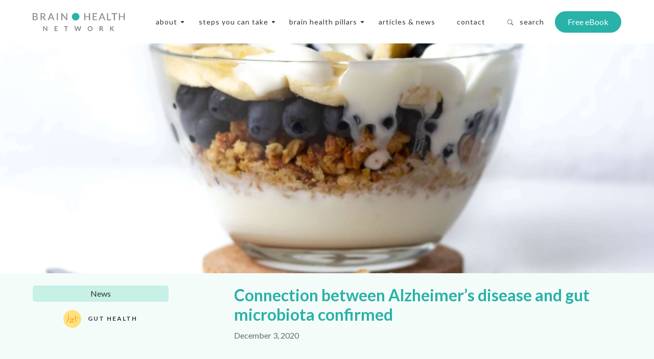

--- FILE ---
content_type: text/html; charset=UTF-8
request_url: https://brain.health/blog/news/2020/12/link-between-alzheimers-disease-and-gut-microbiota-confirmed/?_kx=gDdH22N8_tjoK43_SUSK5qGP1K1DJD4epWadJUyRGVSjA2fDc-H886o_--ZfWHFd.SjwCQJ
body_size: 12506
content:

<!doctype html>
<html lang="en-US">

    <head>
       <!-- Google Tag Manager -->
<script>(function(w,d,s,l,i){w[l]=w[l]||[];w[l].push({'gtm.start':
new Date().getTime(),event:'gtm.js'});var f=d.getElementsByTagName(s)[0],
j=d.createElement(s),dl=l!='dataLayer'?'&l='+l:'';j.async=true;j.src=
'https://www.googletagmanager.com/gtm.js?id='+i+dl;f.parentNode.insertBefore(j,f);
})(window,document,'script','dataLayer','GTM-MHTRVQJ2');</script>
<!-- End Google Tag Manager -->

                
        <meta charset="UTF-8">
        
        
        <meta name="viewport" content="width=device-width, initial-scale=1, minimum-scale=1">

        <link rel="apple-touch-icon" sizes="57x57"
            href="https://brain.health/wp-content/themes/brain-health/assets/favicon/apple-icon-57x57.png">
        <link rel="apple-touch-icon" sizes="60x60"
            href="https://brain.health/wp-content/themes/brain-health/assets/favicon/apple-icon-60x60.png">
        <link rel="apple-touch-icon" sizes="72x72"
            href="https://brain.health/wp-content/themes/brain-health/assets/favicon/apple-icon-72x72.png">
        <link rel="apple-touch-icon" sizes="76x76"
            href="https://brain.health/wp-content/themes/brain-health/assets/favicon/apple-icon-76x76.png">
        <link rel="apple-touch-icon" sizes="114x114"
            href="https://brain.health/wp-content/themes/brain-health/assets/favicon/apple-icon-114x114.png">
        <link rel="apple-touch-icon" sizes="120x120"
            href="https://brain.health/wp-content/themes/brain-health/assets/favicon/apple-icon-120x120.png">
        <link rel="apple-touch-icon" sizes="144x144"
            href="https://brain.health/wp-content/themes/brain-health/assets/favicon/apple-icon-144x144.png">
        <link rel="apple-touch-icon" sizes="152x152"
            href="https://brain.health/wp-content/themes/brain-health/assets/favicon/apple-icon-152x152.png">
        <link rel="apple-touch-icon" sizes="180x180"
            href="https://brain.health/wp-content/themes/brain-health/assets/favicon/apple-icon-180x180.png">
        <link rel="icon" type="image/png" sizes="192x192"
            href="https://brain.health/wp-content/themes/brain-health/assets/favicon/android-icon-192x192.png">
        <link rel="icon" type="image/png" sizes="32x32"
            href="https://brain.health/wp-content/themes/brain-health/assets/favicon/favicon-32x32.png">
        <link rel="icon" type="image/png" sizes="96x96"
            href="https://brain.health/wp-content/themes/brain-health/assets/favicon/favicon-96x96.png">
        <link rel="icon" type="image/png" sizes="16x16"
            href="https://brain.health/wp-content/themes/brain-health/assets/favicon/favicon-16x16.png">
        <link rel="shortcut icon" type="image/png"
            href="https://brain.health/wp-content/themes/brain-health/assets/favicon/favicon.ico">
        <meta name="msapplication-TileColor" content="#ffffff">
        <meta name="msapplication-TileImage" content="/ms-icon-144x144.png">
        <meta name="theme-color" content="#ffffff">
        <meta name="robots" content="index">
        <link href="https://fonts.googleapis.com/css2?family=Lato:wght@400;700&display=swap" rel="stylesheet">
        <title>Connection between Alzheimer’s disease and gut microbiota</title>

<!-- The SEO Framework by Sybre Waaijer -->
<meta name="robots" content="max-snippet:-1,max-image-preview:standard,max-video-preview:-1" />
<link rel="canonical" href="https://brain.health/blog/news/2020/12/link-between-alzheimers-disease-and-gut-microbiota-confirmed/" />
<meta name="description" content="Researchers have proved a correlation between an imbalance in the gut microbiota and the development of amyloid plaques in the brain" />
<meta property="og:type" content="article" />
<meta property="og:locale" content="en_US" />
<meta property="og:site_name" content="Brain Health Network" />
<meta property="og:title" content="Connection between Alzheimer’s disease and gut microbiota" />
<meta property="og:description" content="Researchers have proved a correlation between an imbalance in the gut microbiota and the development of amyloid plaques in the brain" />
<meta property="og:url" content="https://brain.health/blog/news/2020/12/link-between-alzheimers-disease-and-gut-microbiota-confirmed/" />
<meta property="og:image" content="https://brain.health/wp-content/uploads/2020/12/Connection-between-Alzheimers-disease-and-gut-microbiota-confirmed.jpeg" />
<meta property="og:image:width" content="3452" />
<meta property="og:image:height" content="2973" />
<meta property="article:published_time" content="2020-12-03T19:16:55+00:00" />
<meta property="article:modified_time" content="2021-04-23T08:18:48+00:00" />
<meta name="twitter:card" content="summary_large_image" />
<meta name="twitter:site" content="@brainhealthnet" />
<meta name="twitter:title" content="Connection between Alzheimer’s disease and gut microbiota" />
<meta name="twitter:description" content="Researchers have proved a correlation between an imbalance in the gut microbiota and the development of amyloid plaques in the brain" />
<meta name="twitter:image" content="https://brain.health/wp-content/uploads/2020/12/Connection-between-Alzheimers-disease-and-gut-microbiota-confirmed.jpeg" />
<script type="application/ld+json">{"@context":"https://schema.org","@graph":[{"@type":"WebSite","@id":"https://brain.health/#/schema/WebSite","url":"https://brain.health/","name":"Brain Health Network","description":"Our mission is to help people keep their brain healthy as they age – lowering risk, and staying sharp","inLanguage":"en-US","potentialAction":{"@type":"SearchAction","target":{"@type":"EntryPoint","urlTemplate":"https://brain.health/search/{search_term_string}/"},"query-input":"required name=search_term_string"},"publisher":{"@type":"Organization","@id":"https://brain.health/#/schema/Organization","name":"Brain Health Network","url":"https://brain.health/","logo":{"@type":"ImageObject","url":"https://brain.health/wp-content/uploads/2021/03/Brain_Health_Network.png","contentUrl":"https://brain.health/wp-content/uploads/2021/03/Brain_Health_Network.png","width":556,"height":502}}},{"@type":"WebPage","@id":"https://brain.health/blog/news/2020/12/link-between-alzheimers-disease-and-gut-microbiota-confirmed/","url":"https://brain.health/blog/news/2020/12/link-between-alzheimers-disease-and-gut-microbiota-confirmed/","name":"Connection between Alzheimer’s disease and gut microbiota","description":"Researchers have proved a correlation between an imbalance in the gut microbiota and the development of amyloid plaques in the brain","inLanguage":"en-US","isPartOf":{"@id":"https://brain.health/#/schema/WebSite"},"breadcrumb":{"@type":"BreadcrumbList","@id":"https://brain.health/#/schema/BreadcrumbList","itemListElement":[{"@type":"ListItem","position":1,"item":"https://brain.health/","name":"Brain Health Network"},{"@type":"ListItem","position":2,"item":"https://brain.health/blog/news/","name":"Archives: News"},{"@type":"ListItem","position":3,"item":"https://brain.health/blog/blog/gut-health/","name":"Pillar Category: Gut Health"},{"@type":"ListItem","position":4,"name":"Connection between Alzheimer’s disease and gut microbiota"}]},"potentialAction":{"@type":"ReadAction","target":"https://brain.health/blog/news/2020/12/link-between-alzheimers-disease-and-gut-microbiota-confirmed/"},"datePublished":"2020-12-03T19:16:55+00:00","dateModified":"2021-04-23T08:18:48+00:00","author":{"@type":"Person","@id":"https://brain.health/#/schema/Person/4b1c72ad507a64f11970b3dd557ad2df","name":"Admin Brain Health"}}]}</script>
<!-- / The SEO Framework by Sybre Waaijer | 38.57ms meta | 9.97ms boot -->

<script type='application/javascript'  id='pys-version-script'>console.log('PixelYourSite Free version 9.5.5');</script>
<link rel="alternate" type="application/rss+xml" title="Brain Health Network &raquo; Feed" href="https://brain.health/feed/" />
<link rel="alternate" type="application/rss+xml" title="Brain Health Network &raquo; Comments Feed" href="https://brain.health/comments/feed/" />
<script>
window._wpemojiSettings = {"baseUrl":"https:\/\/s.w.org\/images\/core\/emoji\/14.0.0\/72x72\/","ext":".png","svgUrl":"https:\/\/s.w.org\/images\/core\/emoji\/14.0.0\/svg\/","svgExt":".svg","source":{"concatemoji":"https:\/\/brain.health\/wp-includes\/js\/wp-emoji-release.min.js?ver=6.4.7"}};
/*! This file is auto-generated */
!function(i,n){var o,s,e;function c(e){try{var t={supportTests:e,timestamp:(new Date).valueOf()};sessionStorage.setItem(o,JSON.stringify(t))}catch(e){}}function p(e,t,n){e.clearRect(0,0,e.canvas.width,e.canvas.height),e.fillText(t,0,0);var t=new Uint32Array(e.getImageData(0,0,e.canvas.width,e.canvas.height).data),r=(e.clearRect(0,0,e.canvas.width,e.canvas.height),e.fillText(n,0,0),new Uint32Array(e.getImageData(0,0,e.canvas.width,e.canvas.height).data));return t.every(function(e,t){return e===r[t]})}function u(e,t,n){switch(t){case"flag":return n(e,"\ud83c\udff3\ufe0f\u200d\u26a7\ufe0f","\ud83c\udff3\ufe0f\u200b\u26a7\ufe0f")?!1:!n(e,"\ud83c\uddfa\ud83c\uddf3","\ud83c\uddfa\u200b\ud83c\uddf3")&&!n(e,"\ud83c\udff4\udb40\udc67\udb40\udc62\udb40\udc65\udb40\udc6e\udb40\udc67\udb40\udc7f","\ud83c\udff4\u200b\udb40\udc67\u200b\udb40\udc62\u200b\udb40\udc65\u200b\udb40\udc6e\u200b\udb40\udc67\u200b\udb40\udc7f");case"emoji":return!n(e,"\ud83e\udef1\ud83c\udffb\u200d\ud83e\udef2\ud83c\udfff","\ud83e\udef1\ud83c\udffb\u200b\ud83e\udef2\ud83c\udfff")}return!1}function f(e,t,n){var r="undefined"!=typeof WorkerGlobalScope&&self instanceof WorkerGlobalScope?new OffscreenCanvas(300,150):i.createElement("canvas"),a=r.getContext("2d",{willReadFrequently:!0}),o=(a.textBaseline="top",a.font="600 32px Arial",{});return e.forEach(function(e){o[e]=t(a,e,n)}),o}function t(e){var t=i.createElement("script");t.src=e,t.defer=!0,i.head.appendChild(t)}"undefined"!=typeof Promise&&(o="wpEmojiSettingsSupports",s=["flag","emoji"],n.supports={everything:!0,everythingExceptFlag:!0},e=new Promise(function(e){i.addEventListener("DOMContentLoaded",e,{once:!0})}),new Promise(function(t){var n=function(){try{var e=JSON.parse(sessionStorage.getItem(o));if("object"==typeof e&&"number"==typeof e.timestamp&&(new Date).valueOf()<e.timestamp+604800&&"object"==typeof e.supportTests)return e.supportTests}catch(e){}return null}();if(!n){if("undefined"!=typeof Worker&&"undefined"!=typeof OffscreenCanvas&&"undefined"!=typeof URL&&URL.createObjectURL&&"undefined"!=typeof Blob)try{var e="postMessage("+f.toString()+"("+[JSON.stringify(s),u.toString(),p.toString()].join(",")+"));",r=new Blob([e],{type:"text/javascript"}),a=new Worker(URL.createObjectURL(r),{name:"wpTestEmojiSupports"});return void(a.onmessage=function(e){c(n=e.data),a.terminate(),t(n)})}catch(e){}c(n=f(s,u,p))}t(n)}).then(function(e){for(var t in e)n.supports[t]=e[t],n.supports.everything=n.supports.everything&&n.supports[t],"flag"!==t&&(n.supports.everythingExceptFlag=n.supports.everythingExceptFlag&&n.supports[t]);n.supports.everythingExceptFlag=n.supports.everythingExceptFlag&&!n.supports.flag,n.DOMReady=!1,n.readyCallback=function(){n.DOMReady=!0}}).then(function(){return e}).then(function(){var e;n.supports.everything||(n.readyCallback(),(e=n.source||{}).concatemoji?t(e.concatemoji):e.wpemoji&&e.twemoji&&(t(e.twemoji),t(e.wpemoji)))}))}((window,document),window._wpemojiSettings);
</script>
<style id='wp-emoji-styles-inline-css'>

	img.wp-smiley, img.emoji {
		display: inline !important;
		border: none !important;
		box-shadow: none !important;
		height: 1em !important;
		width: 1em !important;
		margin: 0 0.07em !important;
		vertical-align: -0.1em !important;
		background: none !important;
		padding: 0 !important;
	}
</style>
<link rel='stylesheet' id='wp-block-library-css' href='https://brain.health/wp-includes/css/dist/block-library/style.min.css?ver=6.4.7' media='all' />
<style id='tropicalista-pdfembed-style-inline-css'>
.wp-block-tropicalista-pdfembed{height:500px;min-height:500px}

</style>
<style id='classic-theme-styles-inline-css'>
/*! This file is auto-generated */
.wp-block-button__link{color:#fff;background-color:#32373c;border-radius:9999px;box-shadow:none;text-decoration:none;padding:calc(.667em + 2px) calc(1.333em + 2px);font-size:1.125em}.wp-block-file__button{background:#32373c;color:#fff;text-decoration:none}
</style>
<style id='global-styles-inline-css'>
body{--wp--preset--color--black: #000000;--wp--preset--color--cyan-bluish-gray: #abb8c3;--wp--preset--color--white: #ffffff;--wp--preset--color--pale-pink: #f78da7;--wp--preset--color--vivid-red: #cf2e2e;--wp--preset--color--luminous-vivid-orange: #ff6900;--wp--preset--color--luminous-vivid-amber: #fcb900;--wp--preset--color--light-green-cyan: #7bdcb5;--wp--preset--color--vivid-green-cyan: #00d084;--wp--preset--color--pale-cyan-blue: #8ed1fc;--wp--preset--color--vivid-cyan-blue: #0693e3;--wp--preset--color--vivid-purple: #9b51e0;--wp--preset--gradient--vivid-cyan-blue-to-vivid-purple: linear-gradient(135deg,rgba(6,147,227,1) 0%,rgb(155,81,224) 100%);--wp--preset--gradient--light-green-cyan-to-vivid-green-cyan: linear-gradient(135deg,rgb(122,220,180) 0%,rgb(0,208,130) 100%);--wp--preset--gradient--luminous-vivid-amber-to-luminous-vivid-orange: linear-gradient(135deg,rgba(252,185,0,1) 0%,rgba(255,105,0,1) 100%);--wp--preset--gradient--luminous-vivid-orange-to-vivid-red: linear-gradient(135deg,rgba(255,105,0,1) 0%,rgb(207,46,46) 100%);--wp--preset--gradient--very-light-gray-to-cyan-bluish-gray: linear-gradient(135deg,rgb(238,238,238) 0%,rgb(169,184,195) 100%);--wp--preset--gradient--cool-to-warm-spectrum: linear-gradient(135deg,rgb(74,234,220) 0%,rgb(151,120,209) 20%,rgb(207,42,186) 40%,rgb(238,44,130) 60%,rgb(251,105,98) 80%,rgb(254,248,76) 100%);--wp--preset--gradient--blush-light-purple: linear-gradient(135deg,rgb(255,206,236) 0%,rgb(152,150,240) 100%);--wp--preset--gradient--blush-bordeaux: linear-gradient(135deg,rgb(254,205,165) 0%,rgb(254,45,45) 50%,rgb(107,0,62) 100%);--wp--preset--gradient--luminous-dusk: linear-gradient(135deg,rgb(255,203,112) 0%,rgb(199,81,192) 50%,rgb(65,88,208) 100%);--wp--preset--gradient--pale-ocean: linear-gradient(135deg,rgb(255,245,203) 0%,rgb(182,227,212) 50%,rgb(51,167,181) 100%);--wp--preset--gradient--electric-grass: linear-gradient(135deg,rgb(202,248,128) 0%,rgb(113,206,126) 100%);--wp--preset--gradient--midnight: linear-gradient(135deg,rgb(2,3,129) 0%,rgb(40,116,252) 100%);--wp--preset--font-size--small: 13px;--wp--preset--font-size--medium: 20px;--wp--preset--font-size--large: 36px;--wp--preset--font-size--x-large: 42px;--wp--preset--spacing--20: 0.44rem;--wp--preset--spacing--30: 0.67rem;--wp--preset--spacing--40: 1rem;--wp--preset--spacing--50: 1.5rem;--wp--preset--spacing--60: 2.25rem;--wp--preset--spacing--70: 3.38rem;--wp--preset--spacing--80: 5.06rem;--wp--preset--shadow--natural: 6px 6px 9px rgba(0, 0, 0, 0.2);--wp--preset--shadow--deep: 12px 12px 50px rgba(0, 0, 0, 0.4);--wp--preset--shadow--sharp: 6px 6px 0px rgba(0, 0, 0, 0.2);--wp--preset--shadow--outlined: 6px 6px 0px -3px rgba(255, 255, 255, 1), 6px 6px rgba(0, 0, 0, 1);--wp--preset--shadow--crisp: 6px 6px 0px rgba(0, 0, 0, 1);}:where(.is-layout-flex){gap: 0.5em;}:where(.is-layout-grid){gap: 0.5em;}body .is-layout-flow > .alignleft{float: left;margin-inline-start: 0;margin-inline-end: 2em;}body .is-layout-flow > .alignright{float: right;margin-inline-start: 2em;margin-inline-end: 0;}body .is-layout-flow > .aligncenter{margin-left: auto !important;margin-right: auto !important;}body .is-layout-constrained > .alignleft{float: left;margin-inline-start: 0;margin-inline-end: 2em;}body .is-layout-constrained > .alignright{float: right;margin-inline-start: 2em;margin-inline-end: 0;}body .is-layout-constrained > .aligncenter{margin-left: auto !important;margin-right: auto !important;}body .is-layout-constrained > :where(:not(.alignleft):not(.alignright):not(.alignfull)){max-width: var(--wp--style--global--content-size);margin-left: auto !important;margin-right: auto !important;}body .is-layout-constrained > .alignwide{max-width: var(--wp--style--global--wide-size);}body .is-layout-flex{display: flex;}body .is-layout-flex{flex-wrap: wrap;align-items: center;}body .is-layout-flex > *{margin: 0;}body .is-layout-grid{display: grid;}body .is-layout-grid > *{margin: 0;}:where(.wp-block-columns.is-layout-flex){gap: 2em;}:where(.wp-block-columns.is-layout-grid){gap: 2em;}:where(.wp-block-post-template.is-layout-flex){gap: 1.25em;}:where(.wp-block-post-template.is-layout-grid){gap: 1.25em;}.has-black-color{color: var(--wp--preset--color--black) !important;}.has-cyan-bluish-gray-color{color: var(--wp--preset--color--cyan-bluish-gray) !important;}.has-white-color{color: var(--wp--preset--color--white) !important;}.has-pale-pink-color{color: var(--wp--preset--color--pale-pink) !important;}.has-vivid-red-color{color: var(--wp--preset--color--vivid-red) !important;}.has-luminous-vivid-orange-color{color: var(--wp--preset--color--luminous-vivid-orange) !important;}.has-luminous-vivid-amber-color{color: var(--wp--preset--color--luminous-vivid-amber) !important;}.has-light-green-cyan-color{color: var(--wp--preset--color--light-green-cyan) !important;}.has-vivid-green-cyan-color{color: var(--wp--preset--color--vivid-green-cyan) !important;}.has-pale-cyan-blue-color{color: var(--wp--preset--color--pale-cyan-blue) !important;}.has-vivid-cyan-blue-color{color: var(--wp--preset--color--vivid-cyan-blue) !important;}.has-vivid-purple-color{color: var(--wp--preset--color--vivid-purple) !important;}.has-black-background-color{background-color: var(--wp--preset--color--black) !important;}.has-cyan-bluish-gray-background-color{background-color: var(--wp--preset--color--cyan-bluish-gray) !important;}.has-white-background-color{background-color: var(--wp--preset--color--white) !important;}.has-pale-pink-background-color{background-color: var(--wp--preset--color--pale-pink) !important;}.has-vivid-red-background-color{background-color: var(--wp--preset--color--vivid-red) !important;}.has-luminous-vivid-orange-background-color{background-color: var(--wp--preset--color--luminous-vivid-orange) !important;}.has-luminous-vivid-amber-background-color{background-color: var(--wp--preset--color--luminous-vivid-amber) !important;}.has-light-green-cyan-background-color{background-color: var(--wp--preset--color--light-green-cyan) !important;}.has-vivid-green-cyan-background-color{background-color: var(--wp--preset--color--vivid-green-cyan) !important;}.has-pale-cyan-blue-background-color{background-color: var(--wp--preset--color--pale-cyan-blue) !important;}.has-vivid-cyan-blue-background-color{background-color: var(--wp--preset--color--vivid-cyan-blue) !important;}.has-vivid-purple-background-color{background-color: var(--wp--preset--color--vivid-purple) !important;}.has-black-border-color{border-color: var(--wp--preset--color--black) !important;}.has-cyan-bluish-gray-border-color{border-color: var(--wp--preset--color--cyan-bluish-gray) !important;}.has-white-border-color{border-color: var(--wp--preset--color--white) !important;}.has-pale-pink-border-color{border-color: var(--wp--preset--color--pale-pink) !important;}.has-vivid-red-border-color{border-color: var(--wp--preset--color--vivid-red) !important;}.has-luminous-vivid-orange-border-color{border-color: var(--wp--preset--color--luminous-vivid-orange) !important;}.has-luminous-vivid-amber-border-color{border-color: var(--wp--preset--color--luminous-vivid-amber) !important;}.has-light-green-cyan-border-color{border-color: var(--wp--preset--color--light-green-cyan) !important;}.has-vivid-green-cyan-border-color{border-color: var(--wp--preset--color--vivid-green-cyan) !important;}.has-pale-cyan-blue-border-color{border-color: var(--wp--preset--color--pale-cyan-blue) !important;}.has-vivid-cyan-blue-border-color{border-color: var(--wp--preset--color--vivid-cyan-blue) !important;}.has-vivid-purple-border-color{border-color: var(--wp--preset--color--vivid-purple) !important;}.has-vivid-cyan-blue-to-vivid-purple-gradient-background{background: var(--wp--preset--gradient--vivid-cyan-blue-to-vivid-purple) !important;}.has-light-green-cyan-to-vivid-green-cyan-gradient-background{background: var(--wp--preset--gradient--light-green-cyan-to-vivid-green-cyan) !important;}.has-luminous-vivid-amber-to-luminous-vivid-orange-gradient-background{background: var(--wp--preset--gradient--luminous-vivid-amber-to-luminous-vivid-orange) !important;}.has-luminous-vivid-orange-to-vivid-red-gradient-background{background: var(--wp--preset--gradient--luminous-vivid-orange-to-vivid-red) !important;}.has-very-light-gray-to-cyan-bluish-gray-gradient-background{background: var(--wp--preset--gradient--very-light-gray-to-cyan-bluish-gray) !important;}.has-cool-to-warm-spectrum-gradient-background{background: var(--wp--preset--gradient--cool-to-warm-spectrum) !important;}.has-blush-light-purple-gradient-background{background: var(--wp--preset--gradient--blush-light-purple) !important;}.has-blush-bordeaux-gradient-background{background: var(--wp--preset--gradient--blush-bordeaux) !important;}.has-luminous-dusk-gradient-background{background: var(--wp--preset--gradient--luminous-dusk) !important;}.has-pale-ocean-gradient-background{background: var(--wp--preset--gradient--pale-ocean) !important;}.has-electric-grass-gradient-background{background: var(--wp--preset--gradient--electric-grass) !important;}.has-midnight-gradient-background{background: var(--wp--preset--gradient--midnight) !important;}.has-small-font-size{font-size: var(--wp--preset--font-size--small) !important;}.has-medium-font-size{font-size: var(--wp--preset--font-size--medium) !important;}.has-large-font-size{font-size: var(--wp--preset--font-size--large) !important;}.has-x-large-font-size{font-size: var(--wp--preset--font-size--x-large) !important;}
.wp-block-navigation a:where(:not(.wp-element-button)){color: inherit;}
:where(.wp-block-post-template.is-layout-flex){gap: 1.25em;}:where(.wp-block-post-template.is-layout-grid){gap: 1.25em;}
:where(.wp-block-columns.is-layout-flex){gap: 2em;}:where(.wp-block-columns.is-layout-grid){gap: 2em;}
.wp-block-pullquote{font-size: 1.5em;line-height: 1.6;}
</style>
<link rel='stylesheet' id='contact-form-7-css' href='https://brain.health/wp-content/plugins/contact-form-7/includes/css/styles.css?ver=5.9.8' media='all' />
<link rel='stylesheet' id='menu-image-css' href='https://brain.health/wp-content/plugins/menu-image/includes/css/menu-image.css?ver=3.13' media='all' />
<link rel='stylesheet' id='brain-health-style-css' href='https://brain.health/wp-content/themes/brain-health/style.css?ver=1.3.77' media='all' />
<link rel='stylesheet' id='wp-pagenavi-css' href='https://brain.health/wp-content/plugins/wp-pagenavi/pagenavi-css.css?ver=2.70' media='all' />
<script src="https://brain.health/wp-includes/js/jquery/jquery.min.js?ver=3.7.1" id="jquery-core-js"></script>
<script src="https://brain.health/wp-includes/js/jquery/jquery-migrate.min.js?ver=3.4.1" id="jquery-migrate-js"></script>
<script src="https://brain.health/wp-content/plugins/pixelyoursite/dist/scripts/jquery.bind-first-0.2.3.min.js?ver=6.4.7" id="jquery-bind-first-js"></script>
<script src="https://brain.health/wp-content/plugins/pixelyoursite/dist/scripts/js.cookie-2.1.3.min.js?ver=2.1.3" id="js-cookie-pys-js"></script>
<script id="pys-js-extra">
var pysOptions = {"staticEvents":{"facebook":{"init_event":[{"delay":0,"type":"static","name":"PageView","pixelIds":["113475150573464"],"eventID":"3a0bcf6e-1376-4742-bd8e-607b6aa745b0","params":{"page_title":"Connection between Alzheimer\u2019s disease and gut microbiota confirmed","post_type":"news","post_id":502,"plugin":"PixelYourSite","user_role":"guest","event_url":"brain.health\/blog\/news\/2020\/12\/link-between-alzheimers-disease-and-gut-microbiota-confirmed\/"},"e_id":"init_event","ids":[],"hasTimeWindow":false,"timeWindow":0,"woo_order":"","edd_order":""}]}},"dynamicEvents":{"automatic_event_form":{"facebook":{"delay":0,"type":"dyn","name":"Form","pixelIds":["113475150573464"],"eventID":"ba7c354e-9be2-4d4d-a65b-fd225b0947ee","params":{"page_title":"Connection between Alzheimer\u2019s disease and gut microbiota confirmed","post_type":"news","post_id":502,"plugin":"PixelYourSite","user_role":"guest","event_url":"brain.health\/blog\/news\/2020\/12\/link-between-alzheimers-disease-and-gut-microbiota-confirmed\/"},"e_id":"automatic_event_form","ids":[],"hasTimeWindow":false,"timeWindow":0,"woo_order":"","edd_order":""}},"automatic_event_download":{"facebook":{"delay":0,"type":"dyn","name":"Download","extensions":["","doc","exe","js","pdf","ppt","tgz","zip","xls"],"pixelIds":["113475150573464"],"eventID":"dd484fcf-dbc9-44ec-be65-62e208293309","params":{"page_title":"Connection between Alzheimer\u2019s disease and gut microbiota confirmed","post_type":"news","post_id":502,"plugin":"PixelYourSite","user_role":"guest","event_url":"brain.health\/blog\/news\/2020\/12\/link-between-alzheimers-disease-and-gut-microbiota-confirmed\/"},"e_id":"automatic_event_download","ids":[],"hasTimeWindow":false,"timeWindow":0,"woo_order":"","edd_order":""}},"automatic_event_comment":{"facebook":{"delay":0,"type":"dyn","name":"Comment","pixelIds":["113475150573464"],"eventID":"2d15f2c9-9049-4a26-afa5-9afe86080800","params":{"page_title":"Connection between Alzheimer\u2019s disease and gut microbiota confirmed","post_type":"news","post_id":502,"plugin":"PixelYourSite","user_role":"guest","event_url":"brain.health\/blog\/news\/2020\/12\/link-between-alzheimers-disease-and-gut-microbiota-confirmed\/"},"e_id":"automatic_event_comment","ids":[],"hasTimeWindow":false,"timeWindow":0,"woo_order":"","edd_order":""}},"automatic_event_scroll":{"facebook":{"delay":0,"type":"dyn","name":"PageScroll","scroll_percent":30,"pixelIds":["113475150573464"],"eventID":"ee7a1f79-60a8-4297-a31a-7cc5397a2d27","params":{"page_title":"Connection between Alzheimer\u2019s disease and gut microbiota confirmed","post_type":"news","post_id":502,"plugin":"PixelYourSite","user_role":"guest","event_url":"brain.health\/blog\/news\/2020\/12\/link-between-alzheimers-disease-and-gut-microbiota-confirmed\/"},"e_id":"automatic_event_scroll","ids":[],"hasTimeWindow":false,"timeWindow":0,"woo_order":"","edd_order":""}},"automatic_event_time_on_page":{"facebook":{"delay":0,"type":"dyn","name":"TimeOnPage","time_on_page":30,"pixelIds":["113475150573464"],"eventID":"d4ac4899-bdc2-44cb-832b-4c6853c5eb69","params":{"page_title":"Connection between Alzheimer\u2019s disease and gut microbiota confirmed","post_type":"news","post_id":502,"plugin":"PixelYourSite","user_role":"guest","event_url":"brain.health\/blog\/news\/2020\/12\/link-between-alzheimers-disease-and-gut-microbiota-confirmed\/"},"e_id":"automatic_event_time_on_page","ids":[],"hasTimeWindow":false,"timeWindow":0,"woo_order":"","edd_order":""}}},"triggerEvents":[],"triggerEventTypes":[],"facebook":{"pixelIds":["113475150573464"],"advancedMatching":[],"advancedMatchingEnabled":true,"removeMetadata":false,"contentParams":{"post_type":"news","post_id":502,"content_name":"Connection between Alzheimer\u2019s disease and gut microbiota confirmed","tags":"","categories":"Gut Health"},"commentEventEnabled":true,"wooVariableAsSimple":false,"downloadEnabled":true,"formEventEnabled":true,"serverApiEnabled":true,"wooCRSendFromServer":false,"send_external_id":null},"debug":"","siteUrl":"https:\/\/brain.health","ajaxUrl":"https:\/\/brain.health\/wp-admin\/admin-ajax.php","ajax_event":"c8edc3d22e","enable_remove_download_url_param":"1","cookie_duration":"7","last_visit_duration":"60","enable_success_send_form":"","ajaxForServerEvent":"1","send_external_id":"1","external_id_expire":"180","google_consent_mode":"1","gdpr":{"ajax_enabled":false,"all_disabled_by_api":false,"facebook_disabled_by_api":false,"analytics_disabled_by_api":false,"google_ads_disabled_by_api":false,"pinterest_disabled_by_api":false,"bing_disabled_by_api":false,"externalID_disabled_by_api":false,"facebook_prior_consent_enabled":true,"analytics_prior_consent_enabled":true,"google_ads_prior_consent_enabled":null,"pinterest_prior_consent_enabled":true,"bing_prior_consent_enabled":true,"cookiebot_integration_enabled":false,"cookiebot_facebook_consent_category":"marketing","cookiebot_analytics_consent_category":"statistics","cookiebot_tiktok_consent_category":"marketing","cookiebot_google_ads_consent_category":null,"cookiebot_pinterest_consent_category":"marketing","cookiebot_bing_consent_category":"marketing","consent_magic_integration_enabled":false,"real_cookie_banner_integration_enabled":false,"cookie_notice_integration_enabled":false,"cookie_law_info_integration_enabled":false,"analytics_storage":{"enabled":true,"value":"granted","filter":false},"ad_storage":{"enabled":true,"value":"granted","filter":false},"ad_user_data":{"enabled":true,"value":"granted","filter":false},"ad_personalization":{"enabled":true,"value":"granted","filter":false}},"cookie":{"disabled_all_cookie":false,"disabled_start_session_cookie":false,"disabled_advanced_form_data_cookie":false,"disabled_landing_page_cookie":false,"disabled_first_visit_cookie":false,"disabled_trafficsource_cookie":false,"disabled_utmTerms_cookie":false,"disabled_utmId_cookie":false},"tracking_analytics":{"TrafficSource":"direct","TrafficLanding":"undefined","TrafficUtms":[],"TrafficUtmsId":[]},"woo":{"enabled":false},"edd":{"enabled":false}};
</script>
<script src="https://brain.health/wp-content/plugins/pixelyoursite/dist/scripts/public.js?ver=9.5.5" id="pys-js"></script>
<link rel="https://api.w.org/" href="https://brain.health/wp-json/" /><link rel="alternate" type="application/json" href="https://brain.health/wp-json/wp/v2/news/502" /><link rel="EditURI" type="application/rsd+xml" title="RSD" href="https://brain.health/xmlrpc.php?rsd" />
<link rel="alternate" type="application/json+oembed" href="https://brain.health/wp-json/oembed/1.0/embed?url=https%3A%2F%2Fbrain.health%2Fblog%2Fnews%2F2020%2F12%2Flink-between-alzheimers-disease-and-gut-microbiota-confirmed%2F" />
<link rel="alternate" type="text/xml+oembed" href="https://brain.health/wp-json/oembed/1.0/embed?url=https%3A%2F%2Fbrain.health%2Fblog%2Fnews%2F2020%2F12%2Flink-between-alzheimers-disease-and-gut-microbiota-confirmed%2F&#038;format=xml" />

		<script>
		(function(h,o,t,j,a,r){
			h.hj=h.hj||function(){(h.hj.q=h.hj.q||[]).push(arguments)};
			h._hjSettings={hjid:2057379,hjsv:5};
			a=o.getElementsByTagName('head')[0];
			r=o.createElement('script');r.async=1;
			r.src=t+h._hjSettings.hjid+j+h._hjSettings.hjsv;
			a.appendChild(r);
		})(window,document,'//static.hotjar.com/c/hotjar-','.js?sv=');
		</script>
		<style>.recentcomments a{display:inline !important;padding:0 !important;margin:0 !important;}</style>        

<script type="application/ld+json">
    {
    "@context": "https://schema.org",
    "@type": "Article",
    "headline": "Connection between Alzheimer’s disease and gut microbiota confirmed",
    "image": "https://brain.health/wp-content/uploads/2020/12/Connection-between-Alzheimers-disease-and-gut-microbiota-confirmed.jpeg",  
        "datePublished": "03-12-2020"
    }
</script>

        <!-- Facebook Pixel Code -->
        <script>
        ! function(f, b, e, v, n, t, s) {
            if (f.fbq) return;
            n = f.fbq = function() {
                n.callMethod ?
                    n.callMethod.apply(n, arguments) : n.queue.push(arguments)
            };
            if (!f._fbq) f._fbq = n;
            n.push = n;
            n.loaded = !0;
            n.version = '2.0';
            n.queue = [];
            t = b.createElement(e);
            t.async = !0;
            t.src = v;
            s = b.getElementsByTagName(e)[0];
            s.parentNode.insertBefore(t, s)
        }(window,
            document, 'script', 'https://connect.facebook.net/en_US/fbevents.js');
        </script>
        <!-- End Facebook Pixel Code -->
        <script>
        fbq('init', '113475150573464', {
            "em": "lui@old.st"
        }, {
            "agent": "wordpress-5.7.1-3.0.5"
        });
        </script>
        <script>
        fbq('track', 'PageView', []);
        </script>

        
        

        <!-- Global site tag (gtag.js) - Google Ads: 632924317 --> <script async src="https://www.googletagmanager.com/gtag/js?id=AW-632924317"></script> <script> window.dataLayer = window.dataLayer || []; function gtag(){dataLayer.push(arguments);} gtag('js', new Date()); gtag('config', 'AW-632924317'); </script>

                

    </head>

    <body class="news-template-default single single-news postid-502 wp-custom-logo">
        
<!-- Google Tag Manager (noscript) -->
<noscript><iframe src="https://www.googletagmanager.com/ns.html?id=GTM-MHTRVQJ2"
height="0" width="0" style="display:none;visibility:hidden"></iframe></noscript>
<!-- End Google Tag Manager (noscript) -->

        <script async src="https://www.googletagmanager.com/gtag/js?id=G-X307WBCZEM"></script>
        <script>
        window.dataLayer = window.dataLayer || [];

        function gtag() {
            dataLayer.push(arguments);
        }
        gtag('js', new Date());

        gtag('config', 'G-X307WBCZEM');
        </script>
        <noscript>
            <img height="1" width="1" style="display:none" alt="fbpx"
                src="https://www.facebook.com/tr?id=113475150573464&ev=PageView&noscript=1" />
        </noscript>
                <div id="page" class="site">
            <!-- <a class="skip-link screen-reader-text" href="#primary">Skip to content</a> -->

            <header id="masthead" class="site-header header">
                <div class="container">
                    <div class="site-branding">
                        <a href="https://brain.health/" class="custom-logo-link" rel="home"><img width="473" height="93" src="https://brain.health/wp-content/uploads/2021/03/Brain-Health-Network-Landscape-Logo-1.svg" class="custom-logo" alt="Brain Health Network" decoding="async" /></a>                    </div><!-- .site-branding -->

                    <div class="menu-primary-container"><ul id="menu-menu-1" class="header__menu"><li id="menu-item-53" class="menu-about menu-item menu-item-type-custom menu-item-object-custom menu-item-has-children menu-item-53"><a href="#">About</a>
<ul class="sub-menu">
	<li id="menu-item-29" class="menu-item menu-item-type-post_type menu-item-object-page menu-item-29"><a href="https://brain.health/about/">About us</a></li>
	<li id="menu-item-54" class="menu-item menu-item-type-post_type menu-item-object-page menu-item-54"><a href="https://brain.health/whats-next/">What’s Next</a></li>
	<li id="menu-item-991" class="menu-item menu-item-type-post_type menu-item-object-page menu-item-991"><a href="https://brain.health/in-the-news/">In the news</a></li>
</ul>
</li>
<li id="menu-item-217" class="menu-item menu-item-type-custom menu-item-object-custom menu-item-has-children menu-item-217"><a href="#">steps you can take</a>
<ul class="sub-menu">
	<li id="menu-item-1075" class="menu-item menu-item-type-post_type menu-item-object-page menu-item-1075"><a href="https://brain.health/the-brain-health-method/">The Brain Health Method</a></li>
	<li id="menu-item-65" class="menu-item menu-item-type-post_type menu-item-object-page menu-item-65"><a href="https://brain.health/about-your-brain/">About your brain</a></li>
	<li id="menu-item-624" class="menu-item menu-item-type-post_type menu-item-object-page menu-item-624"><a href="https://brain.health/tiny-habits/">Tiny Habits<sup>®</sup></a></li>
	<li id="menu-item-909" class="menu-item menu-item-type-post_type menu-item-object-page menu-item-909"><a href="https://brain.health/videos/">Videos</a></li>
</ul>
</li>
<li id="menu-item-38" class="pillars menu-item menu-item-type-custom menu-item-object-custom menu-item-has-children menu-item-38"><a href="#">Brain Health Pillars</a>
<ul class="sub-menu">
	<li id="menu-item-35" class="text--healthy-life menu-item menu-item-type-post_type menu-item-object-page menu-item-35"><a href="https://brain.health/brain-health-pillars/healthy-life/" class="menu-image-title-after menu-image-not-hovered"><img width="1" height="1" src="https://brain.health/wp-content/uploads/2020/09/icon-healthy-life.svg" class="menu-image menu-image-title-after" alt="" decoding="async" /><span class="menu-image-title-after menu-image-title">Healthy Life</span></a></li>
	<li id="menu-item-34" class="text--gut-health menu-item menu-item-type-post_type menu-item-object-page menu-item-34"><a href="https://brain.health/brain-health-pillars/gut-health/" class="menu-image-title-after menu-image-not-hovered"><img width="1" height="1" src="https://brain.health/wp-content/uploads/2020/09/icon-gut-health.svg" class="menu-image menu-image-title-after" alt="" decoding="async" /><span class="menu-image-title-after menu-image-title">Gut Health</span></a></li>
	<li id="menu-item-33" class="text--exercise menu-item menu-item-type-post_type menu-item-object-page menu-item-33"><a href="https://brain.health/brain-health-pillars/exercise/" class="menu-image-title-after menu-image-not-hovered"><img width="1" height="1" src="https://brain.health/wp-content/uploads/2020/09/icon-exercise.svg" class="menu-image menu-image-title-after" alt="" decoding="async" /><span class="menu-image-title-after menu-image-title">Exercise</span></a></li>
	<li id="menu-item-32" class="text--diet menu-item menu-item-type-post_type menu-item-object-page menu-item-32"><a href="https://brain.health/brain-health-pillars/nutrition/" class="menu-image-title-after menu-image-not-hovered"><img width="1" height="1" src="https://brain.health/wp-content/uploads/2020/09/icon-diet.svg" class="menu-image menu-image-title-after" alt="" decoding="async" /><span class="menu-image-title-after menu-image-title">Nutrition</span></a></li>
	<li id="menu-item-37" class="text--sleep menu-item menu-item-type-post_type menu-item-object-page menu-item-37"><a href="https://brain.health/brain-health-pillars/sleep/" class="menu-image-title-after menu-image-not-hovered"><img width="1" height="1" src="https://brain.health/wp-content/uploads/2020/09/icon-sleep.svg" class="menu-image menu-image-title-after" alt="" decoding="async" /><span class="menu-image-title-after menu-image-title">Sleep</span></a></li>
	<li id="menu-item-31" class="text--active-mind menu-item menu-item-type-post_type menu-item-object-page menu-item-31"><a href="https://brain.health/brain-health-pillars/active-mind/" class="menu-image-title-after menu-image-not-hovered"><img width="1" height="1" src="https://brain.health/wp-content/uploads/2020/09/icon-active-mind.svg" class="menu-image menu-image-title-after" alt="" decoding="async" /><span class="menu-image-title-after menu-image-title">Active Mind</span></a></li>
</ul>
</li>
<li id="menu-item-142" class="menu-item menu-item-type-post_type menu-item-object-page menu-item-142"><a href="https://brain.health/blog/">Articles &#038; News</a></li>
<li id="menu-item-41" class="menu-item menu-item-type-post_type menu-item-object-page menu-item-41"><a href="https://brain.health/contact/">Contact</a></li>
<li id="menu-item-1192" class="header-search menu-item menu-item-type-custom menu-item-object-custom menu-item-1192"><a class="menu-image-title-after menu-image-not-hovered"><img width="16" height="16" src="https://brain.health/wp-content/uploads/2023/06/search.svg" class="menu-image menu-image-title-after" alt="" decoding="async" /><span class="menu-image-title-after menu-image-title">search</span></a></li>
</ul></div>
            <a class="header__sign-up btn btn-primary py-2" href="https://brain.health/the-brain-health-method">Free eBook</a>
            <!-- <div class="header__sign-up btn btn-primary py-2" data-toggle="modal" data-target="#signUpModal">Sign Up</div> -->

                    <div class="mobile-nav">
                        <span></span>
                    </div>
                </div>

            </header><!-- #masthead --><div class="wrapper single-post academic-blog blog ">

        <div class="featured-image" style="background-image: url('https://brain.health/wp-content/uploads/2020/12/Connection-between-Alzheimers-disease-and-gut-microbiota-confirmed.jpeg')"></div>
    
    <div class="single-post__header">
        <div class="container">
            <div class="row">
                <div class="col-md-3">
                                        <div class="single-post__type mb-3">News</div>

                                        <div class="text-center categories">
                                                <div class="category__item mb-1">
                            <div class="mx-auto">
                                                                <img
                                    src="https://brain.health/wp-content/uploads/2021/04/Brain-Health-Gut-Health-icon.svg">
                                <!-- <span class="dot bg--gut-health-2"></span> -->
                                <h6 class="category__name text--black">Gut Health</h6>
                            </div>

                        </div>
                                            </div>

                </div>

                <div class="col-md-8 offset-md-1">
                    <h1 class="page-title">Connection between Alzheimer’s disease and gut microbiota confirmed</h1>
                    <p class="text--gray-2">December 3, 2020</p>

                    <div class="is-html">
                                            </div>
                </div>
            </div>
        </div>
    </div>

    <div class="container py-5">
        <div class="row">
            <div class="col-md-3 single-post__share">

                <p class="title ml-auto">SHARE</p>

                <div>
                    <a title="Share on Facebook" data-share-link="https://brain.health/blog/news/2020/12/link-between-alzheimers-disease-and-gut-microbiota-confirmed/" id="fbShare">
                        <img alt="Facebook icon"
                            src="https://brain.health/wp-content/themes/brain-health/assets/images/Facebook icon.svg">
                    </a>
                    <a title="Tweet this post" id="twitterShare"
                        data-share-link="https://twitter.com/intent/tweet?url=https://brain.health/blog/news/2020/12/link-between-alzheimers-disease-and-gut-microbiota-confirmed/&text=Connection between Alzheimer’s disease and gut microbiota confirmed">
                        <img alt="Facebook icon"
                            src="https://brain.health/wp-content/themes/brain-health/assets/images/Twitter icon.svg">
                    </a>
                    <a title="Share on Linkedin" id="linkedinShare"
                        data-share-link="https://www.linkedin.com/shareArticle?url=https://brain.health/blog/news/2020/12/link-between-alzheimers-disease-and-gut-microbiota-confirmed/">
                        <img alt="Facebook icon"
                            src="https://brain.health/wp-content/themes/brain-health/assets/images/Linkedin icon.svg">
                    </a>
                    <a title="Pin this post" id="pinterestShare"
                        data-share-link="http://pinterest.com/pin/create/link/?url=https://brain.health/blog/news/2020/12/link-between-alzheimers-disease-and-gut-microbiota-confirmed/&description=Connection between Alzheimer’s disease and gut microbiota confirmed">
                        <img alt="Facebook icon"
                            src="https://brain.health/wp-content/themes/brain-health/assets/images/Pinterest icon.svg">
                    </a>
                    <a title="Share via Whatsapp" id="whatsappShare" data-title="Connection between Alzheimer’s disease and gut microbiota confirmed"
                        data-share-link="whatsapp://send?text=">
                        <img alt="Facebook icon" width="25"
                            src="https://brain.health/wp-content/themes/brain-health/assets/images/WhatsApp icon.svg">
                    </a>

                    <a title="Share via Email" id="emailShare" data-title="Connection between Alzheimer’s disease and gut microbiota confirmed"
                        href="mailto:?body=I found an interesting blog post from Brain Health that I'd like to share with you: https://brain.health/blog/news/2020/12/link-between-alzheimers-disease-and-gut-microbiota-confirmed/">
                        <img alt="Facebook icon" width="20"
                            src="https://brain.health/wp-content/themes/brain-health/assets/images/Email icon.svg">
                    </a>
                </div>

            </div>
            <div class="col-md-8 offset-md-1 is-html">
                
<p>Researchers in Switzerland and Italy have proved a correlation between an imbalance in the gut microbiota (a wide variety of bacteria, viruses, and fungi that reside in the human gut) and the development of amyloid plaques in the brain (these ‘plaques’ are the hallmarks of Alzheimer’s disease).</p>



<p>The study considered a cohort of 89 people between 65 and 85 years of age, where one group suffered from Alzheimer’s disease (or other neurodegenerative diseases), and the other group did not have any memory problems.</p>



<p>Using brain imaging, the levels of amyloid in the brain were measured, while blood tests measured for various inflammation markers and proteins that are caused by intestinal bacteria.</p>



<p>It was found that certain bacterial products of the microbiota are correlated with the quantity of amyloid plaques in the brain. The next step is therefore for the researchers to identify the specific bacteria, or group of bacteria involved.</p>



<p>This paves the way for potential protective strategies to effectively feed the ‘good’ bacteria in the gut so those at risk can be treated well before the appearance of detectable symptoms.<br><br><br><em>If you’re interested in this topic, you can find more information in our <a href="https://brain.health/brain-health-pillars/gut-health/gut-health-overview/" data-type="URL" data-id="https://brain.health/brain-health-pillars/gut-health/gut-health-overview/">Gut Health</a> pillar, and by signing up to stay updated on the latest news and evidence.</em></p>



<p><em>You can also find more details of this study by following the links below:</em></p>



<ul id="block-8203d44a-e068-42fa-b833-0bfa404fb2f3"><li><a href="https://www.unige.ch/communication/communiques/en/2020/lien-confirme-entre-la-maladie-dalzheimer-et-le-microbiote-intestinal/" target="_blank" rel="noreferrer noopener">Link between Alzheimer’s disease and gut microbiota is confirmed</a></li><li><a href="https://content.iospress.com/articles/journal-of-alzheimers-disease/jad200306" target="_blank" rel="noreferrer noopener">Short-Chain Fatty Acids and Lipopolysaccharide as Mediators Between Gut Dysbiosis and Amyloid Pathology in Alzheimer’s Disease</a></li></ul>
            </div>


        </div>

        <div class="row mt-5 justify-content-center align-items-center">
            <div class="col-md-12 mb-4">
                <h3 class="page-section-title text-center">More to Explore</h3>
            </div>
            
            
            <div class="col-md-4">
    <a href="https://brain.health/blog/articles/can-processed-and-sugary-food-harm-the-brain/" class="recent-news__item d-flex flex-column"
        style="background-image: url('https://brain.health/wp-content/uploads/2024/03/kobby-mendez-q54Oxq44MZs-unsplash-1.jpg')">
        <div class="mt-auto">
            <p class="date">March 14, 2024</p>
            <p class="title">
                <strong>Can processed and sugary foods harm the brain?</strong>
            </p>

            <div class="permalink d-flex text--healthy-life align-items-end" href="">
                read more
                <img src="https://brain.health/wp-content/themes/brain-health/assets/images/ic_arrow_forward-healthy-life.svg">
                <div class="ml-auto my-1">
                                        <div class="category__item my-1">
                        <div>
                            <span class="dot bg--gut-health-2    "></span>
                            <h6 class="category__name">Gut Health</h6>
                        </div>
                    </div>
                                        <div class="category__item my-1">
                        <div>
                            <span class="dot bg--nutrition-2    "></span>
                            <h6 class="category__name">Nutrition</h6>
                        </div>
                    </div>
                                    </div>

            </div>
        </div>
    </a>
</div>            
            
            <div class="col-md-4">
    <a href="https://brain.health/blog/articles/wishing-you-a-merry-christmas/" class="recent-news__item d-flex flex-column"
        style="background-image: url('https://brain.health/wp-content/uploads/2024/12/Christmas-Trees.jpg')">
        <div class="mt-auto">
            <p class="date">December 19, 2024</p>
            <p class="title">
                <strong>Wishing you a merry Christmas!</strong>
            </p>

            <div class="permalink d-flex text--healthy-life align-items-end" href="">
                read more
                <img src="https://brain.health/wp-content/themes/brain-health/assets/images/ic_arrow_forward-healthy-life.svg">
                <div class="ml-auto my-1">
                                        <div class="category__item my-1">
                        <div>
                            <span class="dot bg--exercise-2    "></span>
                            <h6 class="category__name">Exercise</h6>
                        </div>
                    </div>
                                        <div class="category__item my-1">
                        <div>
                            <span class="dot bg--gut-health-2    "></span>
                            <h6 class="category__name">Gut Health</h6>
                        </div>
                    </div>
                                        <div class="category__item my-1">
                        <div>
                            <span class="dot bg--sleep-2    "></span>
                            <h6 class="category__name">Sleep</h6>
                        </div>
                    </div>
                                    </div>

            </div>
        </div>
    </a>
</div>            
            <div class="col-md-4">
    <a href="https://brain.health/blog/articles/why-seeing-the-same-doctor-could-help-to-reduce-your-risk-of-dementia/" class="recent-news__item d-flex flex-column"
        style="background-image: url('https://brain.health/wp-content/uploads/2024/10/Sir-Denis-Pereira-Gray-Landscape-v2.jpg')">
        <div class="mt-auto">
            <p class="date">November 13, 2024</p>
            <p class="title">
                <strong>Why seeing the same doctor could help to reduce your risk of dementia</strong>
            </p>

            <div class="permalink d-flex text--healthy-life align-items-end" href="">
                read more
                <img src="https://brain.health/wp-content/themes/brain-health/assets/images/ic_arrow_forward-healthy-life.svg">
                <div class="ml-auto my-1">
                                        <div class="category__item my-1">
                        <div>
                            <span class="dot bg--active-mind-2    "></span>
                            <h6 class="category__name">Active Mind</h6>
                        </div>
                    </div>
                                        <div class="category__item my-1">
                        <div>
                            <span class="dot bg--healthy-life-2    "></span>
                            <h6 class="category__name">Healthy Life</h6>
                        </div>
                    </div>
                                    </div>

            </div>
        </div>
    </a>
</div>            
            <div class="col-md-12 single-post__explore">
                
                
                <div class="row align-items-center">
                    <div class="col-md-5 offset-md-1">
                        <h3 class="page-section-title">
                            Gut Health                        </h3>
                        <p>
                            Click here to learn more about the Gut Health pillar and why it's important for brain health                        </p>
                        <a class="btn btn-primary" href="/brain-health-pillars/gut-health/">Explore
                            pillar</a>
                    </div>
                    <div class="col-md-4 offset-md-2 text-center">
                        <img
                            src="https://brain.health/wp-content/uploads/2021/04/Brain-Health-Gut-Health-Tree-icon.svg">
                    </div>
                </div>





                            </div>
        </div>

    </div>

</div>

<div class="b__cookies">
    <div class="container b__cookies-container">
        <div class="row align-items-center">
            <div class="col-md-8">
                We use cookies to ensure you get the best experience and analyze web traffic. For these reasons, we may
                share your usage data with our analytics partners. By continuing to this site, you consent to this
                <a href="/privacy-policy/">policy</a>.
            </div>

            <div class="col-md-4 d-flex">
                <a class="btn btn-sm btn-primary">Got it</a>
            </div>
        </div>


    </div>

</div>

<footer id="colophon" class="site-footer" style="height: auto">
    <div class="container">
        <div class="row">
            <div class="col-md-3">
                <img style="max-width: 150px;" alt="Brain Health logo in the footer"
                    src="https://brain.health/wp-content/themes/brain-health/assets/images/Brain-Health-Network-Portrait-Logo.svg">
                <p class="copyright">
                    Copyright 2026 by Brain Health Network<br>
                    All Rights Reserved
                <ul class="footer__links">
                    <li><a href="/privacy-policy/">privacy policy</a></li>
                    <li><a href="/terms-and-conditions/">terms & conditions</a></li>
                </ul>
            </div>

            <div class="col-md-3">
                <p class="footer__title">
                    INFO
                </p>

                <ul class="footer__links">
                    
                    <li><a href="https://brain.health/about/">About us</a></li>
                    
                    <li><a href="https://brain.health/whats-next/">What&#8217;s next</a></li>
                    
                    <li><a href="https://brain.health/about-your-brain/">About your brain</a></li>
                    
                    <li><a href="https://brain.health/simple-steps-for-brain-health/">Simple steps for brain health</a></li>
                    
                    <li><a href="https://brain.health/blog/">Articles &amp; Blog</a></li>
                    
                    <li><a href="https://brain.health/contact/">Contact</a></li>
                                    </ul>
            </div>

            <div class="col-md-3">
                <p class="footer__title">
                    Brain Health Pillars
                </p>

                <ul class="footer__links">
                    
                    <li><a href="https://brain.health/brain-health-pillars/healthy-life/">Healthy Life</a></li>
                    
                    <li><a href="https://brain.health/brain-health-pillars/gut-health/">Gut Health</a></li>
                    
                    <li><a href="https://brain.health/brain-health-pillars/nutrition/">Nutrition</a></li>
                    
                    <li><a href="https://brain.health/brain-health-pillars/sleep/">Sleep</a></li>
                    
                    <li><a href="https://brain.health/brain-health-pillars/exercise/">Exercise</a></li>
                    
                    <li><a href="https://brain.health/brain-health-pillars/active-mind/">Active Mind</a></li>
                                    </ul>
            </div>

            <div class="col-md-3">


                                <div class="mb-3">If you’d like to be kept updated on simple steps for brain health, you can sign up here.</div>                <div class="klaviyo-form-RDtDFy"></div>

                <p class="footer__title mt-4">
                    Follow us
                </p>

                <div class="d-flex alig-items-center mt-2 pb-5">
                     
                            <a href="https://www.instagram.com/brainhealthnetwork/" target="_blank" class="mr-3" title="Instagram">
                                <img width="35" src="https://brain.health/wp-content/uploads/2023/01/5279112_camera_instagram_social-media_instagram-logo_icon.svg">
                            </a>

                        
                            <a href="https://www.youtube.com/@brainhealth_network" target="_blank" class="mr-3" title="Youtube">
                                <img width="35" src="https://brain.health/wp-content/uploads/2023/01/5279120_play_video_youtube_youtuble-logo_icon.svg">
                            </a>

                        
                            <a href="https://www.tiktok.com/@brainhealthnetwork" target="_blank" class="mr-3" title="Tiktok">
                                <img width="35" src="https://brain.health/wp-content/uploads/2023/01/7693325_tiktok_social-media_logo_apps_icon-1.svg">
                            </a>

                                        </div>
                
            </div>
        </div>
    </div>
</footer><!-- #colophon -->
</div><!-- #page -->

<div class="modal fade" id="signUpModal" tabindex="-1" aria-labelledby="exampleModalLabel" aria-hidden="true">
  <div class="modal-dialog modal-dialog-centered pb-5">
    <div class="modal-content">

      <div class="modal-body p-4 text-center pt-5 pb-3">
          <button data-dismiss="modal" class="btn-suspended modal-close">&times;</button>
        <p class="footer__title mb-2">Sign up to stay updated</p>        <div class="mb-4">If you’d like to be kept updated on simple steps for brain health, you can sign up here.</div>
        <div class="klaviyo-form-Rnv9GX"></div>
        <!-- <iframe style="border: none; width: 100%; max-width: 400px;" height="210"
                    src="https://brain.health/wp-content/themes/brain-health/floating-form.html"></iframe> -->
      </div>

    </div>
  </div>
</div><div class="modal fade" id="searchModal" tabindex="-1">
  <div class="modal-dialog modal-dialog-centered modal-lg">
    <div class="modal-content">

      <div class="modal-body">

          <form role="search" method="get" class="search-form" action="https://brain.health/">
				<label>
					<span class="screen-reader-text">Search for:</span>
					<input type="search" class="search-field" placeholder="Search &hellip;" value="" name="s" />
				</label>
				<input type="submit" class="search-submit" value="Search" />
			</form>       
      </div>

    </div>
  </div>
</div>
<!-- <script src="https://brain.health/wp-content/themes/brain-health/assets/js/jquery-3.5.min.js"></script> -->
<script src="https://code.jquery.com/jquery-3.6.0.min.js"></script>


<script defer src="https://brain.health/wp-content/themes/brain-health/assets/js/popper.min.js"></script>
<script defer src="https://brain.health/wp-content/themes/brain-health/assets/js/bootstrap.min.js"></script>
<script src="https://brain.health/wp-content/themes/brain-health/assets/js/site-wide.js?version=0.6"></script>




<script async  src="https://static.klaviyo.com/onsite/js/klaviyo.js?company_id=SjwCQJ"></script>

<noscript><img height="1" width="1" style="display: none;" src="https://www.facebook.com/tr?id=113475150573464&ev=PageView&noscript=1&cd%5Bpage_title%5D=Connection+between+Alzheimer%E2%80%99s+disease+and+gut+microbiota+confirmed&cd%5Bpost_type%5D=news&cd%5Bpost_id%5D=502&cd%5Bplugin%5D=PixelYourSite&cd%5Buser_role%5D=guest&cd%5Bevent_url%5D=brain.health%2Fblog%2Fnews%2F2020%2F12%2Flink-between-alzheimers-disease-and-gut-microbiota-confirmed%2F" alt=""></noscript>
<script src="https://brain.health/wp-includes/js/dist/vendor/wp-polyfill-inert.min.js?ver=3.1.2" id="wp-polyfill-inert-js"></script>
<script src="https://brain.health/wp-includes/js/dist/vendor/regenerator-runtime.min.js?ver=0.14.0" id="regenerator-runtime-js"></script>
<script src="https://brain.health/wp-includes/js/dist/vendor/wp-polyfill.min.js?ver=3.15.0" id="wp-polyfill-js"></script>
<script src="https://brain.health/wp-includes/js/dist/hooks.min.js?ver=c6aec9a8d4e5a5d543a1" id="wp-hooks-js"></script>
<script src="https://brain.health/wp-includes/js/dist/i18n.min.js?ver=7701b0c3857f914212ef" id="wp-i18n-js"></script>
<script id="wp-i18n-js-after">
wp.i18n.setLocaleData( { 'text direction\u0004ltr': [ 'ltr' ] } );
</script>
<script src="https://brain.health/wp-content/plugins/contact-form-7/includes/swv/js/index.js?ver=5.9.8" id="swv-js"></script>
<script id="contact-form-7-js-extra">
var wpcf7 = {"api":{"root":"https:\/\/brain.health\/wp-json\/","namespace":"contact-form-7\/v1"},"cached":"1"};
</script>
<script src="https://brain.health/wp-content/plugins/contact-form-7/includes/js/index.js?ver=5.9.8" id="contact-form-7-js"></script>
<script src="https://brain.health/wp-content/themes/brain-health/js/navigation.js?ver=1.3.77" id="brain-health-navigation-js"></script>

</body>

</html>
<!--
Performance optimized by W3 Total Cache. Learn more: https://www.boldgrid.com/w3-total-cache/?utm_source=w3tc&utm_medium=footer_comment&utm_campaign=free_plugin

Page Caching using Disk: Enhanced (Requested URI contains query) 

Served from: brain.health @ 2026-01-21 14:25:30 by W3 Total Cache
-->

--- FILE ---
content_type: text/css
request_url: https://brain.health/wp-content/themes/brain-health/style.css?ver=1.3.77
body_size: 37245
content:
@charset "UTF-8";
/*!
 * Bootstrap v4.5.3 (https://getbootstrap.com/)
 * Copyright 2011-2020 The Bootstrap Authors
 * Copyright 2011-2020 Twitter, Inc.
 * Licensed under MIT (https://github.com/twbs/bootstrap/blob/main/LICENSE)
 */
:root {
  --blue: #007bff;
  --indigo: #6610f2;
  --purple: #6f42c1;
  --pink: #e83e8c;
  --red: #dc3545;
  --orange: #fd7e14;
  --yellow: #ffc107;
  --green: #28a745;
  --teal: #20c997;
  --cyan: #17a2b8;
  --white: #fff;
  --gray: #6c757d;
  --gray-dark: #343a40;
  --primary: #29B2A8;
  --secondary: #FFF;
  --success: #28a745;
  --info: #17a2b8;
  --warning: #ffc107;
  --danger: #dc3545;
  --light: #f8f9fa;
  --dark: #343a40;
  --breakpoint-xs: 0;
  --breakpoint-sm: 576px;
  --breakpoint-md: 768px;
  --breakpoint-lg: 992px;
  --breakpoint-xl: 1200px;
  --font-family-sans-serif: -apple-system, BlinkMacSystemFont, "Segoe UI", Roboto, "Helvetica Neue", Arial, "Noto Sans", sans-serif, "Apple Color Emoji", "Segoe UI Emoji", "Segoe UI Symbol", "Noto Color Emoji";
  --font-family-monospace: SFMono-Regular, Menlo, Monaco, Consolas, "Liberation Mono", "Courier New", monospace;
}

*,
*::before,
*::after {
  box-sizing: border-box;
}

html {
  font-family: sans-serif;
  line-height: 1.15;
  -webkit-text-size-adjust: 100%;
  -webkit-tap-highlight-color: rgba(51, 51, 51, 0);
}

article, aside, figcaption, figure, footer, header, hgroup, main, nav, section {
  display: block;
}

body {
  margin: 0;
  font-family: "Lato";
  font-size: 1rem;
  font-weight: 400;
  line-height: 1.5;
  color: #212529;
  text-align: left;
  background-color: #fff;
}

[tabindex="-1"]:focus:not(:focus-visible) {
  outline: 0 !important;
}

hr {
  box-sizing: content-box;
  height: 0;
  overflow: visible;
}

h1, h2, h3, h4, h5, h6 {
  margin-top: 0;
  margin-bottom: 0.5rem;
}

p {
  margin-top: 0;
  margin-bottom: 1rem;
}

abbr[title],
abbr[data-original-title] {
  text-decoration: underline;
  text-decoration: underline dotted;
  cursor: help;
  border-bottom: 0;
  text-decoration-skip-ink: none;
}

address {
  margin-bottom: 1rem;
  font-style: normal;
  line-height: inherit;
}

ol,
ul,
dl {
  margin-top: 0;
  margin-bottom: 1rem;
}

ol ol,
ul ul,
ol ul,
ul ol {
  margin-bottom: 0;
}

dt {
  font-weight: 700;
}

dd {
  margin-bottom: 0.5rem;
  margin-left: 0;
}

blockquote {
  margin: 0 0 1rem;
}

b,
strong {
  font-weight: bolder;
}

small {
  font-size: 80%;
}

sub,
sup {
  position: relative;
  font-size: 75%;
  line-height: 0;
  vertical-align: baseline;
}

sub {
  bottom: -0.25em;
}

sup {
  top: -0.5em;
}

a {
  color: #29B2A8;
  text-decoration: none;
  background-color: transparent;
}
a:hover {
  color: #1b746d;
  text-decoration: underline;
}

a:not([href]):not([class]) {
  color: inherit;
  text-decoration: none;
}
a:not([href]):not([class]):hover {
  color: inherit;
  text-decoration: none;
}

pre,
code,
kbd,
samp {
  font-family: SFMono-Regular, Menlo, Monaco, Consolas, "Liberation Mono", "Courier New", monospace;
  font-size: 1em;
}

pre {
  margin-top: 0;
  margin-bottom: 1rem;
  overflow: auto;
  -ms-overflow-style: scrollbar;
}

figure {
  margin: 0 0 1rem;
}

img {
  vertical-align: middle;
  border-style: none;
}

svg {
  overflow: hidden;
  vertical-align: middle;
}

table {
  border-collapse: collapse;
}

caption {
  padding-top: 0.75rem;
  padding-bottom: 0.75rem;
  color: #6c757d;
  text-align: left;
  caption-side: bottom;
}

th {
  text-align: inherit;
  text-align: -webkit-match-parent;
}

label {
  display: inline-block;
  margin-bottom: 0.5rem;
}

button {
  border-radius: 0;
}

button:focus {
  outline: 1px dotted;
  outline: 5px auto -webkit-focus-ring-color;
}

input,
button,
select,
optgroup,
textarea {
  margin: 0;
  font-family: inherit;
  font-size: inherit;
  line-height: inherit;
}

button,
input {
  overflow: visible;
}

button,
select {
  text-transform: none;
}

[role=button] {
  cursor: pointer;
}

select {
  word-wrap: normal;
}

button,
[type=button],
[type=reset],
[type=submit] {
  -webkit-appearance: button;
}

button:not(:disabled),
[type=button]:not(:disabled),
[type=reset]:not(:disabled),
[type=submit]:not(:disabled) {
  cursor: pointer;
}

button::-moz-focus-inner,
[type=button]::-moz-focus-inner,
[type=reset]::-moz-focus-inner,
[type=submit]::-moz-focus-inner {
  padding: 0;
  border-style: none;
}

input[type=radio],
input[type=checkbox] {
  box-sizing: border-box;
  padding: 0;
}

textarea {
  overflow: auto;
  resize: vertical;
}

fieldset {
  min-width: 0;
  padding: 0;
  margin: 0;
  border: 0;
}

legend {
  display: block;
  width: 100%;
  max-width: 100%;
  padding: 0;
  margin-bottom: 0.5rem;
  font-size: 1.5rem;
  line-height: inherit;
  color: inherit;
  white-space: normal;
}

progress {
  vertical-align: baseline;
}

[type=number]::-webkit-inner-spin-button,
[type=number]::-webkit-outer-spin-button {
  height: auto;
}

[type=search] {
  outline-offset: -2px;
  -webkit-appearance: none;
}

[type=search]::-webkit-search-decoration {
  -webkit-appearance: none;
}

::-webkit-file-upload-button {
  font: inherit;
  -webkit-appearance: button;
}

output {
  display: inline-block;
}

summary {
  display: list-item;
  cursor: pointer;
}

template {
  display: none;
}

[hidden] {
  display: none !important;
}

h1, h2, h3, h4, h5, h6,
.h1, .h2, .h3, .h4, .h5, .h6 {
  margin-bottom: 0.5rem;
  font-weight: 500;
  line-height: 1.2;
}

h1, .h1 {
  font-size: 2.5rem;
}

h2, .h2 {
  font-size: 2rem;
}

h3, .h3 {
  font-size: 1.75rem;
}

h4, .h4 {
  font-size: 1.5rem;
}

h5, .h5 {
  font-size: 1.25rem;
}

h6, .h6 {
  font-size: 1rem;
}

.lead {
  font-size: 1.25rem;
  font-weight: 300;
}

.display-1 {
  font-size: 6rem;
  font-weight: 300;
  line-height: 1.2;
}

.display-2 {
  font-size: 5.5rem;
  font-weight: 300;
  line-height: 1.2;
}

.display-3 {
  font-size: 4.5rem;
  font-weight: 300;
  line-height: 1.2;
}

.display-4 {
  font-size: 3.5rem;
  font-weight: 300;
  line-height: 1.2;
}

hr {
  margin-top: 1rem;
  margin-bottom: 1rem;
  border: 0;
  border-top: 1px solid rgba(51, 51, 51, 0.1);
}

small,
.small {
  font-size: 80%;
  font-weight: 400;
}

mark,
.mark {
  padding: 0.2em;
  background-color: #fcf8e3;
}

.list-unstyled {
  padding-left: 0;
  list-style: none;
}

.list-inline {
  padding-left: 0;
  list-style: none;
}

.list-inline-item {
  display: inline-block;
}
.list-inline-item:not(:last-child) {
  margin-right: 0.5rem;
}

.initialism {
  font-size: 90%;
  text-transform: uppercase;
}

.blockquote {
  margin-bottom: 1rem;
  font-size: 1.25rem;
}

.blockquote-footer {
  display: block;
  font-size: 80%;
  color: #6c757d;
}
.blockquote-footer::before {
  content: "— ";
}

.img-fluid {
  max-width: 100%;
  height: auto;
}

.img-thumbnail {
  padding: 0.25rem;
  background-color: #fff;
  border: 1px solid #dee2e6;
  border-radius: 0.25rem;
  max-width: 100%;
  height: auto;
}

.figure {
  display: inline-block;
}

.figure-img {
  margin-bottom: 0.5rem;
  line-height: 1;
}

.figure-caption {
  font-size: 90%;
  color: #6c757d;
}

code {
  font-size: 87.5%;
  color: #e83e8c;
  word-wrap: break-word;
}
a > code {
  color: inherit;
}

kbd {
  padding: 0.2rem 0.4rem;
  font-size: 87.5%;
  color: #fff;
  background-color: #212529;
  border-radius: 0.2rem;
}
kbd kbd {
  padding: 0;
  font-size: 100%;
  font-weight: 700;
}

pre {
  display: block;
  font-size: 87.5%;
  color: #212529;
}
pre code {
  font-size: inherit;
  color: inherit;
  word-break: normal;
}

.pre-scrollable {
  max-height: 340px;
  overflow-y: scroll;
}

.container,
.container-fluid,
.container-xl,
.container-lg,
.container-md,
.container-sm {
  width: 100%;
  padding-right: 15px;
  padding-left: 15px;
  margin-right: auto;
  margin-left: auto;
}

@media (min-width: 576px) {
  .container-sm, .container {
    max-width: 540px;
  }
}
@media (min-width: 768px) {
  .container-md, .container-sm, .container {
    max-width: 720px;
  }
}
@media (min-width: 992px) {
  .container-lg, .container-md, .container-sm, .container {
    max-width: 960px;
  }
}
@media (min-width: 1200px) {
  .container-xl, .container-lg, .container-md, .container-sm, .container {
    max-width: 1140px;
  }
}
.row {
  display: flex;
  flex-wrap: wrap;
  margin-right: -15px;
  margin-left: -15px;
}

.no-gutters {
  margin-right: 0;
  margin-left: 0;
}
.no-gutters > .col,
.no-gutters > [class*=col-] {
  padding-right: 0;
  padding-left: 0;
}

.col-xl,
.col-xl-auto, .col-xl-12, .col-xl-11, .col-xl-10, .col-xl-9, .col-xl-8, .col-xl-7, .col-xl-6, .col-xl-5, .col-xl-4, .col-xl-3, .col-xl-2, .col-xl-1, .col-lg,
.col-lg-auto, .col-lg-12, .col-lg-11, .col-lg-10, .col-lg-9, .col-lg-8, .col-lg-7, .col-lg-6, .col-lg-5, .col-lg-4, .col-lg-3, .col-lg-2, .col-lg-1, .col-md,
.col-md-auto, .col-md-12, .col-md-11, .col-md-10, .col-md-9, .col-md-8, .col-md-7, .col-md-6, .col-md-5, .col-md-4, .col-md-3, .col-md-2, .col-md-1, .col-sm,
.col-sm-auto, .col-sm-12, .col-sm-11, .col-sm-10, .col-sm-9, .col-sm-8, .col-sm-7, .col-sm-6, .col-sm-5, .col-sm-4, .col-sm-3, .col-sm-2, .col-sm-1, .col,
.col-auto, .col-12, .col-11, .col-10, .col-9, .col-8, .col-7, .col-6, .col-5, .col-4, .col-3, .col-2, .col-1 {
  position: relative;
  width: 100%;
  padding-right: 15px;
  padding-left: 15px;
}

.col {
  flex-basis: 0;
  flex-grow: 1;
  max-width: 100%;
}

.row-cols-1 > * {
  flex: 0 0 100%;
  max-width: 100%;
}

.row-cols-2 > * {
  flex: 0 0 50%;
  max-width: 50%;
}

.row-cols-3 > * {
  flex: 0 0 33.3333333333%;
  max-width: 33.3333333333%;
}

.row-cols-4 > * {
  flex: 0 0 25%;
  max-width: 25%;
}

.row-cols-5 > * {
  flex: 0 0 20%;
  max-width: 20%;
}

.row-cols-6 > * {
  flex: 0 0 16.6666666667%;
  max-width: 16.6666666667%;
}

.col-auto {
  flex: 0 0 auto;
  width: auto;
  max-width: 100%;
}

.col-1 {
  flex: 0 0 8.3333333333%;
  max-width: 8.3333333333%;
}

.col-2 {
  flex: 0 0 16.6666666667%;
  max-width: 16.6666666667%;
}

.col-3 {
  flex: 0 0 25%;
  max-width: 25%;
}

.col-4 {
  flex: 0 0 33.3333333333%;
  max-width: 33.3333333333%;
}

.col-5 {
  flex: 0 0 41.6666666667%;
  max-width: 41.6666666667%;
}

.col-6 {
  flex: 0 0 50%;
  max-width: 50%;
}

.col-7 {
  flex: 0 0 58.3333333333%;
  max-width: 58.3333333333%;
}

.col-8 {
  flex: 0 0 66.6666666667%;
  max-width: 66.6666666667%;
}

.col-9 {
  flex: 0 0 75%;
  max-width: 75%;
}

.col-10 {
  flex: 0 0 83.3333333333%;
  max-width: 83.3333333333%;
}

.col-11 {
  flex: 0 0 91.6666666667%;
  max-width: 91.6666666667%;
}

.col-12 {
  flex: 0 0 100%;
  max-width: 100%;
}

.order-first {
  order: -1;
}

.order-last {
  order: 13;
}

.order-0 {
  order: 0;
}

.order-1 {
  order: 1;
}

.order-2 {
  order: 2;
}

.order-3 {
  order: 3;
}

.order-4 {
  order: 4;
}

.order-5 {
  order: 5;
}

.order-6 {
  order: 6;
}

.order-7 {
  order: 7;
}

.order-8 {
  order: 8;
}

.order-9 {
  order: 9;
}

.order-10 {
  order: 10;
}

.order-11 {
  order: 11;
}

.order-12 {
  order: 12;
}

.offset-1 {
  margin-left: 8.3333333333%;
}

.offset-2 {
  margin-left: 16.6666666667%;
}

.offset-3 {
  margin-left: 25%;
}

.offset-4 {
  margin-left: 33.3333333333%;
}

.offset-5 {
  margin-left: 41.6666666667%;
}

.offset-6 {
  margin-left: 50%;
}

.offset-7 {
  margin-left: 58.3333333333%;
}

.offset-8 {
  margin-left: 66.6666666667%;
}

.offset-9 {
  margin-left: 75%;
}

.offset-10 {
  margin-left: 83.3333333333%;
}

.offset-11 {
  margin-left: 91.6666666667%;
}

@media (min-width: 576px) {
  .col-sm {
    flex-basis: 0;
    flex-grow: 1;
    max-width: 100%;
  }
  .row-cols-sm-1 > * {
    flex: 0 0 100%;
    max-width: 100%;
  }
  .row-cols-sm-2 > * {
    flex: 0 0 50%;
    max-width: 50%;
  }
  .row-cols-sm-3 > * {
    flex: 0 0 33.3333333333%;
    max-width: 33.3333333333%;
  }
  .row-cols-sm-4 > * {
    flex: 0 0 25%;
    max-width: 25%;
  }
  .row-cols-sm-5 > * {
    flex: 0 0 20%;
    max-width: 20%;
  }
  .row-cols-sm-6 > * {
    flex: 0 0 16.6666666667%;
    max-width: 16.6666666667%;
  }
  .col-sm-auto {
    flex: 0 0 auto;
    width: auto;
    max-width: 100%;
  }
  .col-sm-1 {
    flex: 0 0 8.3333333333%;
    max-width: 8.3333333333%;
  }
  .col-sm-2 {
    flex: 0 0 16.6666666667%;
    max-width: 16.6666666667%;
  }
  .col-sm-3 {
    flex: 0 0 25%;
    max-width: 25%;
  }
  .col-sm-4 {
    flex: 0 0 33.3333333333%;
    max-width: 33.3333333333%;
  }
  .col-sm-5 {
    flex: 0 0 41.6666666667%;
    max-width: 41.6666666667%;
  }
  .col-sm-6 {
    flex: 0 0 50%;
    max-width: 50%;
  }
  .col-sm-7 {
    flex: 0 0 58.3333333333%;
    max-width: 58.3333333333%;
  }
  .col-sm-8 {
    flex: 0 0 66.6666666667%;
    max-width: 66.6666666667%;
  }
  .col-sm-9 {
    flex: 0 0 75%;
    max-width: 75%;
  }
  .col-sm-10 {
    flex: 0 0 83.3333333333%;
    max-width: 83.3333333333%;
  }
  .col-sm-11 {
    flex: 0 0 91.6666666667%;
    max-width: 91.6666666667%;
  }
  .col-sm-12 {
    flex: 0 0 100%;
    max-width: 100%;
  }
  .order-sm-first {
    order: -1;
  }
  .order-sm-last {
    order: 13;
  }
  .order-sm-0 {
    order: 0;
  }
  .order-sm-1 {
    order: 1;
  }
  .order-sm-2 {
    order: 2;
  }
  .order-sm-3 {
    order: 3;
  }
  .order-sm-4 {
    order: 4;
  }
  .order-sm-5 {
    order: 5;
  }
  .order-sm-6 {
    order: 6;
  }
  .order-sm-7 {
    order: 7;
  }
  .order-sm-8 {
    order: 8;
  }
  .order-sm-9 {
    order: 9;
  }
  .order-sm-10 {
    order: 10;
  }
  .order-sm-11 {
    order: 11;
  }
  .order-sm-12 {
    order: 12;
  }
  .offset-sm-0 {
    margin-left: 0;
  }
  .offset-sm-1 {
    margin-left: 8.3333333333%;
  }
  .offset-sm-2 {
    margin-left: 16.6666666667%;
  }
  .offset-sm-3 {
    margin-left: 25%;
  }
  .offset-sm-4 {
    margin-left: 33.3333333333%;
  }
  .offset-sm-5 {
    margin-left: 41.6666666667%;
  }
  .offset-sm-6 {
    margin-left: 50%;
  }
  .offset-sm-7 {
    margin-left: 58.3333333333%;
  }
  .offset-sm-8 {
    margin-left: 66.6666666667%;
  }
  .offset-sm-9 {
    margin-left: 75%;
  }
  .offset-sm-10 {
    margin-left: 83.3333333333%;
  }
  .offset-sm-11 {
    margin-left: 91.6666666667%;
  }
}
@media (min-width: 768px) {
  .col-md {
    flex-basis: 0;
    flex-grow: 1;
    max-width: 100%;
  }
  .row-cols-md-1 > * {
    flex: 0 0 100%;
    max-width: 100%;
  }
  .row-cols-md-2 > * {
    flex: 0 0 50%;
    max-width: 50%;
  }
  .row-cols-md-3 > * {
    flex: 0 0 33.3333333333%;
    max-width: 33.3333333333%;
  }
  .row-cols-md-4 > * {
    flex: 0 0 25%;
    max-width: 25%;
  }
  .row-cols-md-5 > * {
    flex: 0 0 20%;
    max-width: 20%;
  }
  .row-cols-md-6 > * {
    flex: 0 0 16.6666666667%;
    max-width: 16.6666666667%;
  }
  .col-md-auto {
    flex: 0 0 auto;
    width: auto;
    max-width: 100%;
  }
  .col-md-1 {
    flex: 0 0 8.3333333333%;
    max-width: 8.3333333333%;
  }
  .col-md-2 {
    flex: 0 0 16.6666666667%;
    max-width: 16.6666666667%;
  }
  .col-md-3 {
    flex: 0 0 25%;
    max-width: 25%;
  }
  .col-md-4 {
    flex: 0 0 33.3333333333%;
    max-width: 33.3333333333%;
  }
  .col-md-5 {
    flex: 0 0 41.6666666667%;
    max-width: 41.6666666667%;
  }
  .col-md-6 {
    flex: 0 0 50%;
    max-width: 50%;
  }
  .col-md-7 {
    flex: 0 0 58.3333333333%;
    max-width: 58.3333333333%;
  }
  .col-md-8 {
    flex: 0 0 66.6666666667%;
    max-width: 66.6666666667%;
  }
  .col-md-9 {
    flex: 0 0 75%;
    max-width: 75%;
  }
  .col-md-10 {
    flex: 0 0 83.3333333333%;
    max-width: 83.3333333333%;
  }
  .col-md-11 {
    flex: 0 0 91.6666666667%;
    max-width: 91.6666666667%;
  }
  .col-md-12 {
    flex: 0 0 100%;
    max-width: 100%;
  }
  .order-md-first {
    order: -1;
  }
  .order-md-last {
    order: 13;
  }
  .order-md-0 {
    order: 0;
  }
  .order-md-1 {
    order: 1;
  }
  .order-md-2 {
    order: 2;
  }
  .order-md-3 {
    order: 3;
  }
  .order-md-4 {
    order: 4;
  }
  .order-md-5 {
    order: 5;
  }
  .order-md-6 {
    order: 6;
  }
  .order-md-7 {
    order: 7;
  }
  .order-md-8 {
    order: 8;
  }
  .order-md-9 {
    order: 9;
  }
  .order-md-10 {
    order: 10;
  }
  .order-md-11 {
    order: 11;
  }
  .order-md-12 {
    order: 12;
  }
  .offset-md-0 {
    margin-left: 0;
  }
  .offset-md-1 {
    margin-left: 8.3333333333%;
  }
  .offset-md-2 {
    margin-left: 16.6666666667%;
  }
  .offset-md-3 {
    margin-left: 25%;
  }
  .offset-md-4 {
    margin-left: 33.3333333333%;
  }
  .offset-md-5 {
    margin-left: 41.6666666667%;
  }
  .offset-md-6 {
    margin-left: 50%;
  }
  .offset-md-7 {
    margin-left: 58.3333333333%;
  }
  .offset-md-8 {
    margin-left: 66.6666666667%;
  }
  .offset-md-9 {
    margin-left: 75%;
  }
  .offset-md-10 {
    margin-left: 83.3333333333%;
  }
  .offset-md-11 {
    margin-left: 91.6666666667%;
  }
}
@media (min-width: 992px) {
  .col-lg {
    flex-basis: 0;
    flex-grow: 1;
    max-width: 100%;
  }
  .row-cols-lg-1 > * {
    flex: 0 0 100%;
    max-width: 100%;
  }
  .row-cols-lg-2 > * {
    flex: 0 0 50%;
    max-width: 50%;
  }
  .row-cols-lg-3 > * {
    flex: 0 0 33.3333333333%;
    max-width: 33.3333333333%;
  }
  .row-cols-lg-4 > * {
    flex: 0 0 25%;
    max-width: 25%;
  }
  .row-cols-lg-5 > * {
    flex: 0 0 20%;
    max-width: 20%;
  }
  .row-cols-lg-6 > * {
    flex: 0 0 16.6666666667%;
    max-width: 16.6666666667%;
  }
  .col-lg-auto {
    flex: 0 0 auto;
    width: auto;
    max-width: 100%;
  }
  .col-lg-1 {
    flex: 0 0 8.3333333333%;
    max-width: 8.3333333333%;
  }
  .col-lg-2 {
    flex: 0 0 16.6666666667%;
    max-width: 16.6666666667%;
  }
  .col-lg-3 {
    flex: 0 0 25%;
    max-width: 25%;
  }
  .col-lg-4 {
    flex: 0 0 33.3333333333%;
    max-width: 33.3333333333%;
  }
  .col-lg-5 {
    flex: 0 0 41.6666666667%;
    max-width: 41.6666666667%;
  }
  .col-lg-6 {
    flex: 0 0 50%;
    max-width: 50%;
  }
  .col-lg-7 {
    flex: 0 0 58.3333333333%;
    max-width: 58.3333333333%;
  }
  .col-lg-8 {
    flex: 0 0 66.6666666667%;
    max-width: 66.6666666667%;
  }
  .col-lg-9 {
    flex: 0 0 75%;
    max-width: 75%;
  }
  .col-lg-10 {
    flex: 0 0 83.3333333333%;
    max-width: 83.3333333333%;
  }
  .col-lg-11 {
    flex: 0 0 91.6666666667%;
    max-width: 91.6666666667%;
  }
  .col-lg-12 {
    flex: 0 0 100%;
    max-width: 100%;
  }
  .order-lg-first {
    order: -1;
  }
  .order-lg-last {
    order: 13;
  }
  .order-lg-0 {
    order: 0;
  }
  .order-lg-1 {
    order: 1;
  }
  .order-lg-2 {
    order: 2;
  }
  .order-lg-3 {
    order: 3;
  }
  .order-lg-4 {
    order: 4;
  }
  .order-lg-5 {
    order: 5;
  }
  .order-lg-6 {
    order: 6;
  }
  .order-lg-7 {
    order: 7;
  }
  .order-lg-8 {
    order: 8;
  }
  .order-lg-9 {
    order: 9;
  }
  .order-lg-10 {
    order: 10;
  }
  .order-lg-11 {
    order: 11;
  }
  .order-lg-12 {
    order: 12;
  }
  .offset-lg-0 {
    margin-left: 0;
  }
  .offset-lg-1 {
    margin-left: 8.3333333333%;
  }
  .offset-lg-2 {
    margin-left: 16.6666666667%;
  }
  .offset-lg-3 {
    margin-left: 25%;
  }
  .offset-lg-4 {
    margin-left: 33.3333333333%;
  }
  .offset-lg-5 {
    margin-left: 41.6666666667%;
  }
  .offset-lg-6 {
    margin-left: 50%;
  }
  .offset-lg-7 {
    margin-left: 58.3333333333%;
  }
  .offset-lg-8 {
    margin-left: 66.6666666667%;
  }
  .offset-lg-9 {
    margin-left: 75%;
  }
  .offset-lg-10 {
    margin-left: 83.3333333333%;
  }
  .offset-lg-11 {
    margin-left: 91.6666666667%;
  }
}
@media (min-width: 1200px) {
  .col-xl {
    flex-basis: 0;
    flex-grow: 1;
    max-width: 100%;
  }
  .row-cols-xl-1 > * {
    flex: 0 0 100%;
    max-width: 100%;
  }
  .row-cols-xl-2 > * {
    flex: 0 0 50%;
    max-width: 50%;
  }
  .row-cols-xl-3 > * {
    flex: 0 0 33.3333333333%;
    max-width: 33.3333333333%;
  }
  .row-cols-xl-4 > * {
    flex: 0 0 25%;
    max-width: 25%;
  }
  .row-cols-xl-5 > * {
    flex: 0 0 20%;
    max-width: 20%;
  }
  .row-cols-xl-6 > * {
    flex: 0 0 16.6666666667%;
    max-width: 16.6666666667%;
  }
  .col-xl-auto {
    flex: 0 0 auto;
    width: auto;
    max-width: 100%;
  }
  .col-xl-1 {
    flex: 0 0 8.3333333333%;
    max-width: 8.3333333333%;
  }
  .col-xl-2 {
    flex: 0 0 16.6666666667%;
    max-width: 16.6666666667%;
  }
  .col-xl-3 {
    flex: 0 0 25%;
    max-width: 25%;
  }
  .col-xl-4 {
    flex: 0 0 33.3333333333%;
    max-width: 33.3333333333%;
  }
  .col-xl-5 {
    flex: 0 0 41.6666666667%;
    max-width: 41.6666666667%;
  }
  .col-xl-6 {
    flex: 0 0 50%;
    max-width: 50%;
  }
  .col-xl-7 {
    flex: 0 0 58.3333333333%;
    max-width: 58.3333333333%;
  }
  .col-xl-8 {
    flex: 0 0 66.6666666667%;
    max-width: 66.6666666667%;
  }
  .col-xl-9 {
    flex: 0 0 75%;
    max-width: 75%;
  }
  .col-xl-10 {
    flex: 0 0 83.3333333333%;
    max-width: 83.3333333333%;
  }
  .col-xl-11 {
    flex: 0 0 91.6666666667%;
    max-width: 91.6666666667%;
  }
  .col-xl-12 {
    flex: 0 0 100%;
    max-width: 100%;
  }
  .order-xl-first {
    order: -1;
  }
  .order-xl-last {
    order: 13;
  }
  .order-xl-0 {
    order: 0;
  }
  .order-xl-1 {
    order: 1;
  }
  .order-xl-2 {
    order: 2;
  }
  .order-xl-3 {
    order: 3;
  }
  .order-xl-4 {
    order: 4;
  }
  .order-xl-5 {
    order: 5;
  }
  .order-xl-6 {
    order: 6;
  }
  .order-xl-7 {
    order: 7;
  }
  .order-xl-8 {
    order: 8;
  }
  .order-xl-9 {
    order: 9;
  }
  .order-xl-10 {
    order: 10;
  }
  .order-xl-11 {
    order: 11;
  }
  .order-xl-12 {
    order: 12;
  }
  .offset-xl-0 {
    margin-left: 0;
  }
  .offset-xl-1 {
    margin-left: 8.3333333333%;
  }
  .offset-xl-2 {
    margin-left: 16.6666666667%;
  }
  .offset-xl-3 {
    margin-left: 25%;
  }
  .offset-xl-4 {
    margin-left: 33.3333333333%;
  }
  .offset-xl-5 {
    margin-left: 41.6666666667%;
  }
  .offset-xl-6 {
    margin-left: 50%;
  }
  .offset-xl-7 {
    margin-left: 58.3333333333%;
  }
  .offset-xl-8 {
    margin-left: 66.6666666667%;
  }
  .offset-xl-9 {
    margin-left: 75%;
  }
  .offset-xl-10 {
    margin-left: 83.3333333333%;
  }
  .offset-xl-11 {
    margin-left: 91.6666666667%;
  }
}
.table {
  width: 100%;
  margin-bottom: 1rem;
  color: #212529;
}
.table th,
.table td {
  padding: 0.75rem;
  vertical-align: top;
  border-top: 1px solid #dee2e6;
}
.table thead th {
  vertical-align: bottom;
  border-bottom: 2px solid #dee2e6;
}
.table tbody + tbody {
  border-top: 2px solid #dee2e6;
}

.table-sm th,
.table-sm td {
  padding: 0.3rem;
}

.table-bordered {
  border: 1px solid #dee2e6;
}
.table-bordered th,
.table-bordered td {
  border: 1px solid #dee2e6;
}
.table-bordered thead th,
.table-bordered thead td {
  border-bottom-width: 2px;
}

.table-borderless th,
.table-borderless td,
.table-borderless thead th,
.table-borderless tbody + tbody {
  border: 0;
}

.table-striped tbody tr:nth-of-type(odd) {
  background-color: rgba(51, 51, 51, 0.05);
}

.table-hover tbody tr:hover {
  color: #212529;
  background-color: rgba(51, 51, 51, 0.075);
}

.table-primary,
.table-primary > th,
.table-primary > td {
  background-color: #c3e9e7;
}
.table-primary th,
.table-primary td,
.table-primary thead th,
.table-primary tbody + tbody {
  border-color: #90d7d2;
}

.table-hover .table-primary:hover {
  background-color: #b0e2e0;
}
.table-hover .table-primary:hover > td,
.table-hover .table-primary:hover > th {
  background-color: #b0e2e0;
}

.table-secondary,
.table-secondary > th,
.table-secondary > td {
  background-color: white;
}
.table-secondary th,
.table-secondary td,
.table-secondary thead th,
.table-secondary tbody + tbody {
  border-color: white;
}

.table-hover .table-secondary:hover {
  background-color: #f2f2f2;
}
.table-hover .table-secondary:hover > td,
.table-hover .table-secondary:hover > th {
  background-color: #f2f2f2;
}

.table-success,
.table-success > th,
.table-success > td {
  background-color: #c3e6cb;
}
.table-success th,
.table-success td,
.table-success thead th,
.table-success tbody + tbody {
  border-color: #8fd19e;
}

.table-hover .table-success:hover {
  background-color: #b1dfbb;
}
.table-hover .table-success:hover > td,
.table-hover .table-success:hover > th {
  background-color: #b1dfbb;
}

.table-info,
.table-info > th,
.table-info > td {
  background-color: #bee5eb;
}
.table-info th,
.table-info td,
.table-info thead th,
.table-info tbody + tbody {
  border-color: #86cfda;
}

.table-hover .table-info:hover {
  background-color: #abdde5;
}
.table-hover .table-info:hover > td,
.table-hover .table-info:hover > th {
  background-color: #abdde5;
}

.table-warning,
.table-warning > th,
.table-warning > td {
  background-color: #ffeeba;
}
.table-warning th,
.table-warning td,
.table-warning thead th,
.table-warning tbody + tbody {
  border-color: #ffdf7e;
}

.table-hover .table-warning:hover {
  background-color: #ffe8a1;
}
.table-hover .table-warning:hover > td,
.table-hover .table-warning:hover > th {
  background-color: #ffe8a1;
}

.table-danger,
.table-danger > th,
.table-danger > td {
  background-color: #f5c6cb;
}
.table-danger th,
.table-danger td,
.table-danger thead th,
.table-danger tbody + tbody {
  border-color: #ed969e;
}

.table-hover .table-danger:hover {
  background-color: #f1b0b7;
}
.table-hover .table-danger:hover > td,
.table-hover .table-danger:hover > th {
  background-color: #f1b0b7;
}

.table-light,
.table-light > th,
.table-light > td {
  background-color: #fdfdfe;
}
.table-light th,
.table-light td,
.table-light thead th,
.table-light tbody + tbody {
  border-color: #fbfcfc;
}

.table-hover .table-light:hover {
  background-color: #ececf6;
}
.table-hover .table-light:hover > td,
.table-hover .table-light:hover > th {
  background-color: #ececf6;
}

.table-dark,
.table-dark > th,
.table-dark > td {
  background-color: #c6c8ca;
}
.table-dark th,
.table-dark td,
.table-dark thead th,
.table-dark tbody + tbody {
  border-color: #95999c;
}

.table-hover .table-dark:hover {
  background-color: #b9bbbe;
}
.table-hover .table-dark:hover > td,
.table-hover .table-dark:hover > th {
  background-color: #b9bbbe;
}

.table-active,
.table-active > th,
.table-active > td {
  background-color: rgba(51, 51, 51, 0.075);
}

.table-hover .table-active:hover {
  background-color: rgba(38, 38, 38, 0.075);
}
.table-hover .table-active:hover > td,
.table-hover .table-active:hover > th {
  background-color: rgba(38, 38, 38, 0.075);
}

.table .thead-dark th {
  color: #fff;
  background-color: #343a40;
  border-color: #454d55;
}
.table .thead-light th {
  color: #495057;
  background-color: #e9ecef;
  border-color: #dee2e6;
}

.table-dark {
  color: #fff;
  background-color: #343a40;
}
.table-dark th,
.table-dark td,
.table-dark thead th {
  border-color: #454d55;
}
.table-dark.table-bordered {
  border: 0;
}
.table-dark.table-striped tbody tr:nth-of-type(odd) {
  background-color: rgba(255, 255, 255, 0.05);
}
.table-dark.table-hover tbody tr:hover {
  color: #fff;
  background-color: rgba(255, 255, 255, 0.075);
}

@media (max-width: 575.98px) {
  .table-responsive-sm {
    display: block;
    width: 100%;
    overflow-x: auto;
    -webkit-overflow-scrolling: touch;
  }
  .table-responsive-sm > .table-bordered {
    border: 0;
  }
}
@media (max-width: 767.98px) {
  .table-responsive-md {
    display: block;
    width: 100%;
    overflow-x: auto;
    -webkit-overflow-scrolling: touch;
  }
  .table-responsive-md > .table-bordered {
    border: 0;
  }
}
@media (max-width: 991.98px) {
  .table-responsive-lg {
    display: block;
    width: 100%;
    overflow-x: auto;
    -webkit-overflow-scrolling: touch;
  }
  .table-responsive-lg > .table-bordered {
    border: 0;
  }
}
@media (max-width: 1199.98px) {
  .table-responsive-xl {
    display: block;
    width: 100%;
    overflow-x: auto;
    -webkit-overflow-scrolling: touch;
  }
  .table-responsive-xl > .table-bordered {
    border: 0;
  }
}
.table-responsive {
  display: block;
  width: 100%;
  overflow-x: auto;
  -webkit-overflow-scrolling: touch;
}
.table-responsive > .table-bordered {
  border: 0;
}

.form-control {
  display: block;
  width: 100%;
  height: calc(1.5em + 0.75rem + 2px);
  padding: 0.375rem 0.75rem;
  font-size: 1rem;
  font-weight: 400;
  line-height: 1.5;
  color: #495057;
  background-color: #fff;
  background-clip: padding-box;
  border: 1px solid #ced4da;
  border-radius: 0.25rem;
  transition: border-color 0.15s ease-in-out, box-shadow 0.15s ease-in-out;
}
@media (prefers-reduced-motion: reduce) {
  .form-control {
    transition: none;
  }
}
.form-control::-ms-expand {
  background-color: transparent;
  border: 0;
}
.form-control:-moz-focusring {
  color: transparent;
  text-shadow: 0 0 0 #495057;
}
.form-control:focus {
  color: #495057;
  background-color: #fff;
  border-color: #7ae0d9;
  outline: 0;
  box-shadow: 0 0 0 0.2rem rgba(41, 178, 168, 0.25);
}
.form-control::placeholder {
  color: #6c757d;
  opacity: 1;
}
.form-control:disabled, .form-control[readonly] {
  background-color: #e9ecef;
  opacity: 1;
}

input[type=date].form-control,
input[type=time].form-control,
input[type=datetime-local].form-control,
input[type=month].form-control {
  appearance: none;
}

select.form-control:focus::-ms-value {
  color: #495057;
  background-color: #fff;
}

.form-control-file,
.form-control-range {
  display: block;
  width: 100%;
}

.col-form-label {
  padding-top: calc(0.375rem + 1px);
  padding-bottom: calc(0.375rem + 1px);
  margin-bottom: 0;
  font-size: inherit;
  line-height: 1.5;
}

.col-form-label-lg {
  padding-top: calc(0.5rem + 1px);
  padding-bottom: calc(0.5rem + 1px);
  font-size: 1.25rem;
  line-height: 1.5;
}

.col-form-label-sm {
  padding-top: calc(0.25rem + 1px);
  padding-bottom: calc(0.25rem + 1px);
  font-size: 0.875rem;
  line-height: 1.5;
}

.form-control-plaintext {
  display: block;
  width: 100%;
  padding: 0.375rem 0;
  margin-bottom: 0;
  font-size: 1rem;
  line-height: 1.5;
  color: #212529;
  background-color: transparent;
  border: solid transparent;
  border-width: 1px 0;
}
.form-control-plaintext.form-control-sm, .form-control-plaintext.form-control-lg {
  padding-right: 0;
  padding-left: 0;
}

.form-control-sm {
  height: calc(1.5em + 0.5rem + 2px);
  padding: 0.25rem 0.5rem;
  font-size: 0.875rem;
  line-height: 1.5;
  border-radius: 0.2rem;
}

.form-control-lg {
  height: calc(1.5em + 1rem + 2px);
  padding: 0.5rem 1rem;
  font-size: 1.25rem;
  line-height: 1.5;
  border-radius: 0.3rem;
}

select.form-control[size], select.form-control[multiple] {
  height: auto;
}

textarea.form-control {
  height: auto;
}

.form-group {
  margin-bottom: 1rem;
}

.form-text {
  display: block;
  margin-top: 0.25rem;
}

.form-row {
  display: flex;
  flex-wrap: wrap;
  margin-right: -5px;
  margin-left: -5px;
}
.form-row > .col,
.form-row > [class*=col-] {
  padding-right: 5px;
  padding-left: 5px;
}

.form-check {
  position: relative;
  display: block;
  padding-left: 1.25rem;
}

.form-check-input {
  position: absolute;
  margin-top: 0.3rem;
  margin-left: -1.25rem;
}
.form-check-input[disabled] ~ .form-check-label, .form-check-input:disabled ~ .form-check-label {
  color: #6c757d;
}

.form-check-label {
  margin-bottom: 0;
}

.form-check-inline {
  display: inline-flex;
  align-items: center;
  padding-left: 0;
  margin-right: 0.75rem;
}
.form-check-inline .form-check-input {
  position: static;
  margin-top: 0;
  margin-right: 0.3125rem;
  margin-left: 0;
}

.valid-feedback {
  display: none;
  width: 100%;
  margin-top: 0.25rem;
  font-size: 80%;
  color: #28a745;
}

.valid-tooltip {
  position: absolute;
  top: 100%;
  left: 0;
  z-index: 5;
  display: none;
  max-width: 100%;
  padding: 0.25rem 0.5rem;
  margin-top: 0.1rem;
  font-size: 0.875rem;
  line-height: 1.5;
  color: #fff;
  background-color: rgba(40, 167, 69, 0.9);
  border-radius: 0.25rem;
}

.was-validated :valid ~ .valid-feedback,
.was-validated :valid ~ .valid-tooltip,
.is-valid ~ .valid-feedback,
.is-valid ~ .valid-tooltip {
  display: block;
}

.was-validated .form-control:valid, .form-control.is-valid {
  border-color: #28a745;
  padding-right: calc(1.5em + 0.75rem);
  background-image: url("data:image/svg+xml,%3csvg xmlns='http://www.w3.org/2000/svg' width='8' height='8' viewBox='0 0 8 8'%3e%3cpath fill='%2328a745' d='M2.3 6.73L.6 4.53c-.4-1.04.46-1.4 1.1-.8l1.1 1.4 3.4-3.8c.6-.63 1.6-.27 1.2.7l-4 4.6c-.43.5-.8.4-1.1.1z'/%3e%3c/svg%3e");
  background-repeat: no-repeat;
  background-position: right calc(0.375em + 0.1875rem) center;
  background-size: calc(0.75em + 0.375rem) calc(0.75em + 0.375rem);
}
.was-validated .form-control:valid:focus, .form-control.is-valid:focus {
  border-color: #28a745;
  box-shadow: 0 0 0 0.2rem rgba(40, 167, 69, 0.25);
}

.was-validated textarea.form-control:valid, textarea.form-control.is-valid {
  padding-right: calc(1.5em + 0.75rem);
  background-position: top calc(0.375em + 0.1875rem) right calc(0.375em + 0.1875rem);
}

.was-validated .custom-select:valid, .custom-select.is-valid {
  border-color: #28a745;
  padding-right: calc(0.75em + 2.3125rem);
  background: url("data:image/svg+xml,%3csvg xmlns='http://www.w3.org/2000/svg' width='4' height='5' viewBox='0 0 4 5'%3e%3cpath fill='%23343a40' d='M2 0L0 2h4zm0 5L0 3h4z'/%3e%3c/svg%3e") no-repeat right 0.75rem center/8px 10px, url("data:image/svg+xml,%3csvg xmlns='http://www.w3.org/2000/svg' width='8' height='8' viewBox='0 0 8 8'%3e%3cpath fill='%2328a745' d='M2.3 6.73L.6 4.53c-.4-1.04.46-1.4 1.1-.8l1.1 1.4 3.4-3.8c.6-.63 1.6-.27 1.2.7l-4 4.6c-.43.5-.8.4-1.1.1z'/%3e%3c/svg%3e") #fff no-repeat center right 1.75rem/calc(0.75em + 0.375rem) calc(0.75em + 0.375rem);
}
.was-validated .custom-select:valid:focus, .custom-select.is-valid:focus {
  border-color: #28a745;
  box-shadow: 0 0 0 0.2rem rgba(40, 167, 69, 0.25);
}

.was-validated .form-check-input:valid ~ .form-check-label, .form-check-input.is-valid ~ .form-check-label {
  color: #28a745;
}
.was-validated .form-check-input:valid ~ .valid-feedback,
.was-validated .form-check-input:valid ~ .valid-tooltip, .form-check-input.is-valid ~ .valid-feedback,
.form-check-input.is-valid ~ .valid-tooltip {
  display: block;
}

.was-validated .custom-control-input:valid ~ .custom-control-label, .custom-control-input.is-valid ~ .custom-control-label {
  color: #28a745;
}
.was-validated .custom-control-input:valid ~ .custom-control-label::before, .custom-control-input.is-valid ~ .custom-control-label::before {
  border-color: #28a745;
}
.was-validated .custom-control-input:valid:checked ~ .custom-control-label::before, .custom-control-input.is-valid:checked ~ .custom-control-label::before {
  border-color: #34ce57;
  background-color: #34ce57;
}
.was-validated .custom-control-input:valid:focus ~ .custom-control-label::before, .custom-control-input.is-valid:focus ~ .custom-control-label::before {
  box-shadow: 0 0 0 0.2rem rgba(40, 167, 69, 0.25);
}
.was-validated .custom-control-input:valid:focus:not(:checked) ~ .custom-control-label::before, .custom-control-input.is-valid:focus:not(:checked) ~ .custom-control-label::before {
  border-color: #28a745;
}

.was-validated .custom-file-input:valid ~ .custom-file-label, .custom-file-input.is-valid ~ .custom-file-label {
  border-color: #28a745;
}
.was-validated .custom-file-input:valid:focus ~ .custom-file-label, .custom-file-input.is-valid:focus ~ .custom-file-label {
  border-color: #28a745;
  box-shadow: 0 0 0 0.2rem rgba(40, 167, 69, 0.25);
}

.invalid-feedback {
  display: none;
  width: 100%;
  margin-top: 0.25rem;
  font-size: 80%;
  color: #dc3545;
}

.invalid-tooltip {
  position: absolute;
  top: 100%;
  left: 0;
  z-index: 5;
  display: none;
  max-width: 100%;
  padding: 0.25rem 0.5rem;
  margin-top: 0.1rem;
  font-size: 0.875rem;
  line-height: 1.5;
  color: #fff;
  background-color: rgba(220, 53, 69, 0.9);
  border-radius: 0.25rem;
}

.was-validated :invalid ~ .invalid-feedback,
.was-validated :invalid ~ .invalid-tooltip,
.is-invalid ~ .invalid-feedback,
.is-invalid ~ .invalid-tooltip {
  display: block;
}

.was-validated .form-control:invalid, .form-control.is-invalid {
  border-color: #dc3545;
  padding-right: calc(1.5em + 0.75rem);
  background-image: url("data:image/svg+xml,%3csvg xmlns='http://www.w3.org/2000/svg' width='12' height='12' fill='none' stroke='%23dc3545' viewBox='0 0 12 12'%3e%3ccircle cx='6' cy='6' r='4.5'/%3e%3cpath stroke-linejoin='round' d='M5.8 3.6h.4L6 6.5z'/%3e%3ccircle cx='6' cy='8.2' r='.6' fill='%23dc3545' stroke='none'/%3e%3c/svg%3e");
  background-repeat: no-repeat;
  background-position: right calc(0.375em + 0.1875rem) center;
  background-size: calc(0.75em + 0.375rem) calc(0.75em + 0.375rem);
}
.was-validated .form-control:invalid:focus, .form-control.is-invalid:focus {
  border-color: #dc3545;
  box-shadow: 0 0 0 0.2rem rgba(220, 53, 69, 0.25);
}

.was-validated textarea.form-control:invalid, textarea.form-control.is-invalid {
  padding-right: calc(1.5em + 0.75rem);
  background-position: top calc(0.375em + 0.1875rem) right calc(0.375em + 0.1875rem);
}

.was-validated .custom-select:invalid, .custom-select.is-invalid {
  border-color: #dc3545;
  padding-right: calc(0.75em + 2.3125rem);
  background: url("data:image/svg+xml,%3csvg xmlns='http://www.w3.org/2000/svg' width='4' height='5' viewBox='0 0 4 5'%3e%3cpath fill='%23343a40' d='M2 0L0 2h4zm0 5L0 3h4z'/%3e%3c/svg%3e") no-repeat right 0.75rem center/8px 10px, url("data:image/svg+xml,%3csvg xmlns='http://www.w3.org/2000/svg' width='12' height='12' fill='none' stroke='%23dc3545' viewBox='0 0 12 12'%3e%3ccircle cx='6' cy='6' r='4.5'/%3e%3cpath stroke-linejoin='round' d='M5.8 3.6h.4L6 6.5z'/%3e%3ccircle cx='6' cy='8.2' r='.6' fill='%23dc3545' stroke='none'/%3e%3c/svg%3e") #fff no-repeat center right 1.75rem/calc(0.75em + 0.375rem) calc(0.75em + 0.375rem);
}
.was-validated .custom-select:invalid:focus, .custom-select.is-invalid:focus {
  border-color: #dc3545;
  box-shadow: 0 0 0 0.2rem rgba(220, 53, 69, 0.25);
}

.was-validated .form-check-input:invalid ~ .form-check-label, .form-check-input.is-invalid ~ .form-check-label {
  color: #dc3545;
}
.was-validated .form-check-input:invalid ~ .invalid-feedback,
.was-validated .form-check-input:invalid ~ .invalid-tooltip, .form-check-input.is-invalid ~ .invalid-feedback,
.form-check-input.is-invalid ~ .invalid-tooltip {
  display: block;
}

.was-validated .custom-control-input:invalid ~ .custom-control-label, .custom-control-input.is-invalid ~ .custom-control-label {
  color: #dc3545;
}
.was-validated .custom-control-input:invalid ~ .custom-control-label::before, .custom-control-input.is-invalid ~ .custom-control-label::before {
  border-color: #dc3545;
}
.was-validated .custom-control-input:invalid:checked ~ .custom-control-label::before, .custom-control-input.is-invalid:checked ~ .custom-control-label::before {
  border-color: #e4606d;
  background-color: #e4606d;
}
.was-validated .custom-control-input:invalid:focus ~ .custom-control-label::before, .custom-control-input.is-invalid:focus ~ .custom-control-label::before {
  box-shadow: 0 0 0 0.2rem rgba(220, 53, 69, 0.25);
}
.was-validated .custom-control-input:invalid:focus:not(:checked) ~ .custom-control-label::before, .custom-control-input.is-invalid:focus:not(:checked) ~ .custom-control-label::before {
  border-color: #dc3545;
}

.was-validated .custom-file-input:invalid ~ .custom-file-label, .custom-file-input.is-invalid ~ .custom-file-label {
  border-color: #dc3545;
}
.was-validated .custom-file-input:invalid:focus ~ .custom-file-label, .custom-file-input.is-invalid:focus ~ .custom-file-label {
  border-color: #dc3545;
  box-shadow: 0 0 0 0.2rem rgba(220, 53, 69, 0.25);
}

.form-inline {
  display: flex;
  flex-flow: row wrap;
  align-items: center;
}
.form-inline .form-check {
  width: 100%;
}
@media (min-width: 576px) {
  .form-inline label {
    display: flex;
    align-items: center;
    justify-content: center;
    margin-bottom: 0;
  }
  .form-inline .form-group {
    display: flex;
    flex: 0 0 auto;
    flex-flow: row wrap;
    align-items: center;
    margin-bottom: 0;
  }
  .form-inline .form-control {
    display: inline-block;
    width: auto;
    vertical-align: middle;
  }
  .form-inline .form-control-plaintext {
    display: inline-block;
  }
  .form-inline .input-group,
  .form-inline .custom-select {
    width: auto;
  }
  .form-inline .form-check {
    display: flex;
    align-items: center;
    justify-content: center;
    width: auto;
    padding-left: 0;
  }
  .form-inline .form-check-input {
    position: relative;
    flex-shrink: 0;
    margin-top: 0;
    margin-right: 0.25rem;
    margin-left: 0;
  }
  .form-inline .custom-control {
    align-items: center;
    justify-content: center;
  }
  .form-inline .custom-control-label {
    margin-bottom: 0;
  }
}

.btn {
  display: inline-block;
  font-weight: 400;
  color: #212529;
  text-align: center;
  vertical-align: middle;
  user-select: none;
  background-color: transparent;
  border: 1px solid transparent;
  padding: 0.375rem 0.75rem;
  font-size: 1rem;
  line-height: 1.5;
  border-radius: 0.25rem;
  transition: color 0.15s ease-in-out, background-color 0.15s ease-in-out, border-color 0.15s ease-in-out, box-shadow 0.15s ease-in-out;
}
@media (prefers-reduced-motion: reduce) {
  .btn {
    transition: none;
  }
}
.btn:hover {
  color: #212529;
  text-decoration: none;
}
.btn:focus, .btn.focus {
  outline: 0;
  box-shadow: 0 0 0 0.2rem rgba(41, 178, 168, 0.25);
}
.btn.disabled, .btn:disabled {
  opacity: 0.65;
}
.btn:not(:disabled):not(.disabled) {
  cursor: pointer;
}
a.btn.disabled,
fieldset:disabled a.btn {
  pointer-events: none;
}

.btn-primary {
  color: #fff;
  background-color: #29B2A8;
  border-color: #29B2A8;
}
.btn-primary:hover {
  color: #fff;
  background-color: #22938b;
  border-color: #1f8981;
}
.btn-primary:focus, .btn-primary.focus {
  color: #fff;
  background-color: #22938b;
  border-color: #1f8981;
  box-shadow: 0 0 0 0.2rem rgba(73, 190, 181, 0.5);
}
.btn-primary.disabled, .btn-primary:disabled {
  color: #fff;
  background-color: #29B2A8;
  border-color: #29B2A8;
}
.btn-primary:not(:disabled):not(.disabled):active, .btn-primary:not(:disabled):not(.disabled).active, .show > .btn-primary.dropdown-toggle {
  color: #fff;
  background-color: #1f8981;
  border-color: #1d7e77;
}
.btn-primary:not(:disabled):not(.disabled):active:focus, .btn-primary:not(:disabled):not(.disabled).active:focus, .show > .btn-primary.dropdown-toggle:focus {
  box-shadow: 0 0 0 0.2rem rgba(73, 190, 181, 0.5);
}

.btn-secondary {
  color: #212529;
  background-color: #FFF;
  border-color: #FFF;
}
.btn-secondary:hover {
  color: #212529;
  background-color: #ececec;
  border-color: #e6e6e6;
}
.btn-secondary:focus, .btn-secondary.focus {
  color: #212529;
  background-color: #ececec;
  border-color: #e6e6e6;
  box-shadow: 0 0 0 0.2rem rgba(222, 222, 223, 0.5);
}
.btn-secondary.disabled, .btn-secondary:disabled {
  color: #212529;
  background-color: #FFF;
  border-color: #FFF;
}
.btn-secondary:not(:disabled):not(.disabled):active, .btn-secondary:not(:disabled):not(.disabled).active, .show > .btn-secondary.dropdown-toggle {
  color: #212529;
  background-color: #e6e6e6;
  border-color: #dfdfdf;
}
.btn-secondary:not(:disabled):not(.disabled):active:focus, .btn-secondary:not(:disabled):not(.disabled).active:focus, .show > .btn-secondary.dropdown-toggle:focus {
  box-shadow: 0 0 0 0.2rem rgba(222, 222, 223, 0.5);
}

.btn-success {
  color: #fff;
  background-color: #28a745;
  border-color: #28a745;
}
.btn-success:hover {
  color: #fff;
  background-color: #218838;
  border-color: #1e7e34;
}
.btn-success:focus, .btn-success.focus {
  color: #fff;
  background-color: #218838;
  border-color: #1e7e34;
  box-shadow: 0 0 0 0.2rem rgba(72, 180, 97, 0.5);
}
.btn-success.disabled, .btn-success:disabled {
  color: #fff;
  background-color: #28a745;
  border-color: #28a745;
}
.btn-success:not(:disabled):not(.disabled):active, .btn-success:not(:disabled):not(.disabled).active, .show > .btn-success.dropdown-toggle {
  color: #fff;
  background-color: #1e7e34;
  border-color: #1c7430;
}
.btn-success:not(:disabled):not(.disabled):active:focus, .btn-success:not(:disabled):not(.disabled).active:focus, .show > .btn-success.dropdown-toggle:focus {
  box-shadow: 0 0 0 0.2rem rgba(72, 180, 97, 0.5);
}

.btn-info {
  color: #fff;
  background-color: #17a2b8;
  border-color: #17a2b8;
}
.btn-info:hover {
  color: #fff;
  background-color: #138496;
  border-color: #117a8b;
}
.btn-info:focus, .btn-info.focus {
  color: #fff;
  background-color: #138496;
  border-color: #117a8b;
  box-shadow: 0 0 0 0.2rem rgba(58, 176, 195, 0.5);
}
.btn-info.disabled, .btn-info:disabled {
  color: #fff;
  background-color: #17a2b8;
  border-color: #17a2b8;
}
.btn-info:not(:disabled):not(.disabled):active, .btn-info:not(:disabled):not(.disabled).active, .show > .btn-info.dropdown-toggle {
  color: #fff;
  background-color: #117a8b;
  border-color: #10707f;
}
.btn-info:not(:disabled):not(.disabled):active:focus, .btn-info:not(:disabled):not(.disabled).active:focus, .show > .btn-info.dropdown-toggle:focus {
  box-shadow: 0 0 0 0.2rem rgba(58, 176, 195, 0.5);
}

.btn-warning {
  color: #212529;
  background-color: #ffc107;
  border-color: #ffc107;
}
.btn-warning:hover {
  color: #212529;
  background-color: #e0a800;
  border-color: #d39e00;
}
.btn-warning:focus, .btn-warning.focus {
  color: #212529;
  background-color: #e0a800;
  border-color: #d39e00;
  box-shadow: 0 0 0 0.2rem rgba(222, 170, 12, 0.5);
}
.btn-warning.disabled, .btn-warning:disabled {
  color: #212529;
  background-color: #ffc107;
  border-color: #ffc107;
}
.btn-warning:not(:disabled):not(.disabled):active, .btn-warning:not(:disabled):not(.disabled).active, .show > .btn-warning.dropdown-toggle {
  color: #212529;
  background-color: #d39e00;
  border-color: #c69500;
}
.btn-warning:not(:disabled):not(.disabled):active:focus, .btn-warning:not(:disabled):not(.disabled).active:focus, .show > .btn-warning.dropdown-toggle:focus {
  box-shadow: 0 0 0 0.2rem rgba(222, 170, 12, 0.5);
}

.btn-danger {
  color: #fff;
  background-color: #dc3545;
  border-color: #dc3545;
}
.btn-danger:hover {
  color: #fff;
  background-color: #c82333;
  border-color: #bd2130;
}
.btn-danger:focus, .btn-danger.focus {
  color: #fff;
  background-color: #c82333;
  border-color: #bd2130;
  box-shadow: 0 0 0 0.2rem rgba(225, 83, 97, 0.5);
}
.btn-danger.disabled, .btn-danger:disabled {
  color: #fff;
  background-color: #dc3545;
  border-color: #dc3545;
}
.btn-danger:not(:disabled):not(.disabled):active, .btn-danger:not(:disabled):not(.disabled).active, .show > .btn-danger.dropdown-toggle {
  color: #fff;
  background-color: #bd2130;
  border-color: #b21f2d;
}
.btn-danger:not(:disabled):not(.disabled):active:focus, .btn-danger:not(:disabled):not(.disabled).active:focus, .show > .btn-danger.dropdown-toggle:focus {
  box-shadow: 0 0 0 0.2rem rgba(225, 83, 97, 0.5);
}

.btn-light {
  color: #212529;
  background-color: #f8f9fa;
  border-color: #f8f9fa;
}
.btn-light:hover {
  color: #212529;
  background-color: #e2e6ea;
  border-color: #dae0e5;
}
.btn-light:focus, .btn-light.focus {
  color: #212529;
  background-color: #e2e6ea;
  border-color: #dae0e5;
  box-shadow: 0 0 0 0.2rem rgba(216, 217, 219, 0.5);
}
.btn-light.disabled, .btn-light:disabled {
  color: #212529;
  background-color: #f8f9fa;
  border-color: #f8f9fa;
}
.btn-light:not(:disabled):not(.disabled):active, .btn-light:not(:disabled):not(.disabled).active, .show > .btn-light.dropdown-toggle {
  color: #212529;
  background-color: #dae0e5;
  border-color: #d3d9df;
}
.btn-light:not(:disabled):not(.disabled):active:focus, .btn-light:not(:disabled):not(.disabled).active:focus, .show > .btn-light.dropdown-toggle:focus {
  box-shadow: 0 0 0 0.2rem rgba(216, 217, 219, 0.5);
}

.btn-dark {
  color: #fff;
  background-color: #343a40;
  border-color: #343a40;
}
.btn-dark:hover {
  color: #fff;
  background-color: #23272b;
  border-color: #1d2124;
}
.btn-dark:focus, .btn-dark.focus {
  color: #fff;
  background-color: #23272b;
  border-color: #1d2124;
  box-shadow: 0 0 0 0.2rem rgba(82, 88, 93, 0.5);
}
.btn-dark.disabled, .btn-dark:disabled {
  color: #fff;
  background-color: #343a40;
  border-color: #343a40;
}
.btn-dark:not(:disabled):not(.disabled):active, .btn-dark:not(:disabled):not(.disabled).active, .show > .btn-dark.dropdown-toggle {
  color: #fff;
  background-color: #1d2124;
  border-color: #171a1d;
}
.btn-dark:not(:disabled):not(.disabled):active:focus, .btn-dark:not(:disabled):not(.disabled).active:focus, .show > .btn-dark.dropdown-toggle:focus {
  box-shadow: 0 0 0 0.2rem rgba(82, 88, 93, 0.5);
}

.btn-outline-primary {
  color: #29B2A8;
  border-color: #29B2A8;
}
.btn-outline-primary:hover {
  color: #fff;
  background-color: #29B2A8;
  border-color: #29B2A8;
}
.btn-outline-primary:focus, .btn-outline-primary.focus {
  box-shadow: 0 0 0 0.2rem rgba(41, 178, 168, 0.5);
}
.btn-outline-primary.disabled, .btn-outline-primary:disabled {
  color: #29B2A8;
  background-color: transparent;
}
.btn-outline-primary:not(:disabled):not(.disabled):active, .btn-outline-primary:not(:disabled):not(.disabled).active, .show > .btn-outline-primary.dropdown-toggle {
  color: #fff;
  background-color: #29B2A8;
  border-color: #29B2A8;
}
.btn-outline-primary:not(:disabled):not(.disabled):active:focus, .btn-outline-primary:not(:disabled):not(.disabled).active:focus, .show > .btn-outline-primary.dropdown-toggle:focus {
  box-shadow: 0 0 0 0.2rem rgba(41, 178, 168, 0.5);
}

.btn-outline-secondary {
  color: #FFF;
  border-color: #FFF;
}
.btn-outline-secondary:hover {
  color: #212529;
  background-color: #FFF;
  border-color: #FFF;
}
.btn-outline-secondary:focus, .btn-outline-secondary.focus {
  box-shadow: 0 0 0 0.2rem rgba(255, 255, 255, 0.5);
}
.btn-outline-secondary.disabled, .btn-outline-secondary:disabled {
  color: #FFF;
  background-color: transparent;
}
.btn-outline-secondary:not(:disabled):not(.disabled):active, .btn-outline-secondary:not(:disabled):not(.disabled).active, .show > .btn-outline-secondary.dropdown-toggle {
  color: #212529;
  background-color: #FFF;
  border-color: #FFF;
}
.btn-outline-secondary:not(:disabled):not(.disabled):active:focus, .btn-outline-secondary:not(:disabled):not(.disabled).active:focus, .show > .btn-outline-secondary.dropdown-toggle:focus {
  box-shadow: 0 0 0 0.2rem rgba(255, 255, 255, 0.5);
}

.btn-outline-success {
  color: #28a745;
  border-color: #28a745;
}
.btn-outline-success:hover {
  color: #fff;
  background-color: #28a745;
  border-color: #28a745;
}
.btn-outline-success:focus, .btn-outline-success.focus {
  box-shadow: 0 0 0 0.2rem rgba(40, 167, 69, 0.5);
}
.btn-outline-success.disabled, .btn-outline-success:disabled {
  color: #28a745;
  background-color: transparent;
}
.btn-outline-success:not(:disabled):not(.disabled):active, .btn-outline-success:not(:disabled):not(.disabled).active, .show > .btn-outline-success.dropdown-toggle {
  color: #fff;
  background-color: #28a745;
  border-color: #28a745;
}
.btn-outline-success:not(:disabled):not(.disabled):active:focus, .btn-outline-success:not(:disabled):not(.disabled).active:focus, .show > .btn-outline-success.dropdown-toggle:focus {
  box-shadow: 0 0 0 0.2rem rgba(40, 167, 69, 0.5);
}

.btn-outline-info {
  color: #17a2b8;
  border-color: #17a2b8;
}
.btn-outline-info:hover {
  color: #fff;
  background-color: #17a2b8;
  border-color: #17a2b8;
}
.btn-outline-info:focus, .btn-outline-info.focus {
  box-shadow: 0 0 0 0.2rem rgba(23, 162, 184, 0.5);
}
.btn-outline-info.disabled, .btn-outline-info:disabled {
  color: #17a2b8;
  background-color: transparent;
}
.btn-outline-info:not(:disabled):not(.disabled):active, .btn-outline-info:not(:disabled):not(.disabled).active, .show > .btn-outline-info.dropdown-toggle {
  color: #fff;
  background-color: #17a2b8;
  border-color: #17a2b8;
}
.btn-outline-info:not(:disabled):not(.disabled):active:focus, .btn-outline-info:not(:disabled):not(.disabled).active:focus, .show > .btn-outline-info.dropdown-toggle:focus {
  box-shadow: 0 0 0 0.2rem rgba(23, 162, 184, 0.5);
}

.btn-outline-warning {
  color: #ffc107;
  border-color: #ffc107;
}
.btn-outline-warning:hover {
  color: #212529;
  background-color: #ffc107;
  border-color: #ffc107;
}
.btn-outline-warning:focus, .btn-outline-warning.focus {
  box-shadow: 0 0 0 0.2rem rgba(255, 193, 7, 0.5);
}
.btn-outline-warning.disabled, .btn-outline-warning:disabled {
  color: #ffc107;
  background-color: transparent;
}
.btn-outline-warning:not(:disabled):not(.disabled):active, .btn-outline-warning:not(:disabled):not(.disabled).active, .show > .btn-outline-warning.dropdown-toggle {
  color: #212529;
  background-color: #ffc107;
  border-color: #ffc107;
}
.btn-outline-warning:not(:disabled):not(.disabled):active:focus, .btn-outline-warning:not(:disabled):not(.disabled).active:focus, .show > .btn-outline-warning.dropdown-toggle:focus {
  box-shadow: 0 0 0 0.2rem rgba(255, 193, 7, 0.5);
}

.btn-outline-danger {
  color: #dc3545;
  border-color: #dc3545;
}
.btn-outline-danger:hover {
  color: #fff;
  background-color: #dc3545;
  border-color: #dc3545;
}
.btn-outline-danger:focus, .btn-outline-danger.focus {
  box-shadow: 0 0 0 0.2rem rgba(220, 53, 69, 0.5);
}
.btn-outline-danger.disabled, .btn-outline-danger:disabled {
  color: #dc3545;
  background-color: transparent;
}
.btn-outline-danger:not(:disabled):not(.disabled):active, .btn-outline-danger:not(:disabled):not(.disabled).active, .show > .btn-outline-danger.dropdown-toggle {
  color: #fff;
  background-color: #dc3545;
  border-color: #dc3545;
}
.btn-outline-danger:not(:disabled):not(.disabled):active:focus, .btn-outline-danger:not(:disabled):not(.disabled).active:focus, .show > .btn-outline-danger.dropdown-toggle:focus {
  box-shadow: 0 0 0 0.2rem rgba(220, 53, 69, 0.5);
}

.btn-outline-light {
  color: #f8f9fa;
  border-color: #f8f9fa;
}
.btn-outline-light:hover {
  color: #212529;
  background-color: #f8f9fa;
  border-color: #f8f9fa;
}
.btn-outline-light:focus, .btn-outline-light.focus {
  box-shadow: 0 0 0 0.2rem rgba(248, 249, 250, 0.5);
}
.btn-outline-light.disabled, .btn-outline-light:disabled {
  color: #f8f9fa;
  background-color: transparent;
}
.btn-outline-light:not(:disabled):not(.disabled):active, .btn-outline-light:not(:disabled):not(.disabled).active, .show > .btn-outline-light.dropdown-toggle {
  color: #212529;
  background-color: #f8f9fa;
  border-color: #f8f9fa;
}
.btn-outline-light:not(:disabled):not(.disabled):active:focus, .btn-outline-light:not(:disabled):not(.disabled).active:focus, .show > .btn-outline-light.dropdown-toggle:focus {
  box-shadow: 0 0 0 0.2rem rgba(248, 249, 250, 0.5);
}

.btn-outline-dark {
  color: #343a40;
  border-color: #343a40;
}
.btn-outline-dark:hover {
  color: #fff;
  background-color: #343a40;
  border-color: #343a40;
}
.btn-outline-dark:focus, .btn-outline-dark.focus {
  box-shadow: 0 0 0 0.2rem rgba(52, 58, 64, 0.5);
}
.btn-outline-dark.disabled, .btn-outline-dark:disabled {
  color: #343a40;
  background-color: transparent;
}
.btn-outline-dark:not(:disabled):not(.disabled):active, .btn-outline-dark:not(:disabled):not(.disabled).active, .show > .btn-outline-dark.dropdown-toggle {
  color: #fff;
  background-color: #343a40;
  border-color: #343a40;
}
.btn-outline-dark:not(:disabled):not(.disabled):active:focus, .btn-outline-dark:not(:disabled):not(.disabled).active:focus, .show > .btn-outline-dark.dropdown-toggle:focus {
  box-shadow: 0 0 0 0.2rem rgba(52, 58, 64, 0.5);
}

.btn-link {
  font-weight: 400;
  color: #29B2A8;
  text-decoration: none;
}
.btn-link:hover {
  color: #1b746d;
  text-decoration: underline;
}
.btn-link:focus, .btn-link.focus {
  text-decoration: underline;
}
.btn-link:disabled, .btn-link.disabled {
  color: #6c757d;
  pointer-events: none;
}

.btn-lg, .btn-group-lg > .btn {
  padding: 0.5rem 1rem;
  font-size: 1.25rem;
  line-height: 1.5;
  border-radius: 0.3rem;
}

.btn-sm, .btn-group-sm > .btn {
  padding: 0.25rem 0.5rem;
  font-size: 0.875rem;
  line-height: 1.5;
  border-radius: 0.2rem;
}

.btn-block {
  display: block;
  width: 100%;
}
.btn-block + .btn-block {
  margin-top: 0.5rem;
}

input[type=submit].btn-block,
input[type=reset].btn-block,
input[type=button].btn-block {
  width: 100%;
}

.fade {
  transition: opacity 0.15s linear;
}
@media (prefers-reduced-motion: reduce) {
  .fade {
    transition: none;
  }
}
.fade:not(.show) {
  opacity: 0;
}

.collapse:not(.show) {
  display: none;
}

.collapsing {
  position: relative;
  height: 0;
  overflow: hidden;
  transition: height 0.35s ease;
}
@media (prefers-reduced-motion: reduce) {
  .collapsing {
    transition: none;
  }
}

.dropup,
.dropright,
.dropdown,
.dropleft {
  position: relative;
}

.dropdown-toggle {
  white-space: nowrap;
}
.dropdown-toggle::after {
  display: inline-block;
  margin-left: 0.255em;
  vertical-align: 0.255em;
  content: "";
  border-top: 0.3em solid;
  border-right: 0.3em solid transparent;
  border-bottom: 0;
  border-left: 0.3em solid transparent;
}
.dropdown-toggle:empty::after {
  margin-left: 0;
}

.dropdown-menu {
  position: absolute;
  top: 100%;
  left: 0;
  z-index: 1000;
  display: none;
  float: left;
  min-width: 10rem;
  padding: 0.5rem 0;
  margin: 0.125rem 0 0;
  font-size: 1rem;
  color: #212529;
  text-align: left;
  list-style: none;
  background-color: #fff;
  background-clip: padding-box;
  border: 1px solid rgba(51, 51, 51, 0.15);
  border-radius: 0.25rem;
}

.dropdown-menu-left {
  right: auto;
  left: 0;
}

.dropdown-menu-right {
  right: 0;
  left: auto;
}

@media (min-width: 576px) {
  .dropdown-menu-sm-left {
    right: auto;
    left: 0;
  }
  .dropdown-menu-sm-right {
    right: 0;
    left: auto;
  }
}
@media (min-width: 768px) {
  .dropdown-menu-md-left {
    right: auto;
    left: 0;
  }
  .dropdown-menu-md-right {
    right: 0;
    left: auto;
  }
}
@media (min-width: 992px) {
  .dropdown-menu-lg-left {
    right: auto;
    left: 0;
  }
  .dropdown-menu-lg-right {
    right: 0;
    left: auto;
  }
}
@media (min-width: 1200px) {
  .dropdown-menu-xl-left {
    right: auto;
    left: 0;
  }
  .dropdown-menu-xl-right {
    right: 0;
    left: auto;
  }
}
.dropup .dropdown-menu {
  top: auto;
  bottom: 100%;
  margin-top: 0;
  margin-bottom: 0.125rem;
}
.dropup .dropdown-toggle::after {
  display: inline-block;
  margin-left: 0.255em;
  vertical-align: 0.255em;
  content: "";
  border-top: 0;
  border-right: 0.3em solid transparent;
  border-bottom: 0.3em solid;
  border-left: 0.3em solid transparent;
}
.dropup .dropdown-toggle:empty::after {
  margin-left: 0;
}

.dropright .dropdown-menu {
  top: 0;
  right: auto;
  left: 100%;
  margin-top: 0;
  margin-left: 0.125rem;
}
.dropright .dropdown-toggle::after {
  display: inline-block;
  margin-left: 0.255em;
  vertical-align: 0.255em;
  content: "";
  border-top: 0.3em solid transparent;
  border-right: 0;
  border-bottom: 0.3em solid transparent;
  border-left: 0.3em solid;
}
.dropright .dropdown-toggle:empty::after {
  margin-left: 0;
}
.dropright .dropdown-toggle::after {
  vertical-align: 0;
}

.dropleft .dropdown-menu {
  top: 0;
  right: 100%;
  left: auto;
  margin-top: 0;
  margin-right: 0.125rem;
}
.dropleft .dropdown-toggle::after {
  display: inline-block;
  margin-left: 0.255em;
  vertical-align: 0.255em;
  content: "";
}
.dropleft .dropdown-toggle::after {
  display: none;
}
.dropleft .dropdown-toggle::before {
  display: inline-block;
  margin-right: 0.255em;
  vertical-align: 0.255em;
  content: "";
  border-top: 0.3em solid transparent;
  border-right: 0.3em solid;
  border-bottom: 0.3em solid transparent;
}
.dropleft .dropdown-toggle:empty::after {
  margin-left: 0;
}
.dropleft .dropdown-toggle::before {
  vertical-align: 0;
}

.dropdown-menu[x-placement^=top], .dropdown-menu[x-placement^=right], .dropdown-menu[x-placement^=bottom], .dropdown-menu[x-placement^=left] {
  right: auto;
  bottom: auto;
}

.dropdown-divider {
  height: 0;
  margin: 0.5rem 0;
  overflow: hidden;
  border-top: 1px solid #e9ecef;
}

.dropdown-item {
  display: block;
  width: 100%;
  padding: 0.25rem 1.5rem;
  clear: both;
  font-weight: 400;
  color: #212529;
  text-align: inherit;
  white-space: nowrap;
  background-color: transparent;
  border: 0;
}
.dropdown-item:hover, .dropdown-item:focus {
  color: #16181b;
  text-decoration: none;
  background-color: #f8f9fa;
}
.dropdown-item.active, .dropdown-item:active {
  color: #fff;
  text-decoration: none;
  background-color: #29B2A8;
}
.dropdown-item.disabled, .dropdown-item:disabled {
  color: #6c757d;
  pointer-events: none;
  background-color: transparent;
}

.dropdown-menu.show {
  display: block;
}

.dropdown-header {
  display: block;
  padding: 0.5rem 1.5rem;
  margin-bottom: 0;
  font-size: 0.875rem;
  color: #6c757d;
  white-space: nowrap;
}

.dropdown-item-text {
  display: block;
  padding: 0.25rem 1.5rem;
  color: #212529;
}

.btn-group,
.btn-group-vertical {
  position: relative;
  display: inline-flex;
  vertical-align: middle;
}
.btn-group > .btn,
.btn-group-vertical > .btn {
  position: relative;
  flex: 1 1 auto;
}
.btn-group > .btn:hover,
.btn-group-vertical > .btn:hover {
  z-index: 1;
}
.btn-group > .btn:focus, .btn-group > .btn:active, .btn-group > .btn.active,
.btn-group-vertical > .btn:focus,
.btn-group-vertical > .btn:active,
.btn-group-vertical > .btn.active {
  z-index: 1;
}

.btn-toolbar {
  display: flex;
  flex-wrap: wrap;
  justify-content: flex-start;
}
.btn-toolbar .input-group {
  width: auto;
}

.btn-group > .btn:not(:first-child),
.btn-group > .btn-group:not(:first-child) {
  margin-left: -1px;
}
.btn-group > .btn:not(:last-child):not(.dropdown-toggle),
.btn-group > .btn-group:not(:last-child) > .btn {
  border-top-right-radius: 0;
  border-bottom-right-radius: 0;
}
.btn-group > .btn:not(:first-child),
.btn-group > .btn-group:not(:first-child) > .btn {
  border-top-left-radius: 0;
  border-bottom-left-radius: 0;
}

.dropdown-toggle-split {
  padding-right: 0.5625rem;
  padding-left: 0.5625rem;
}
.dropdown-toggle-split::after, .dropup .dropdown-toggle-split::after, .dropright .dropdown-toggle-split::after {
  margin-left: 0;
}
.dropleft .dropdown-toggle-split::before {
  margin-right: 0;
}

.btn-sm + .dropdown-toggle-split, .btn-group-sm > .btn + .dropdown-toggle-split {
  padding-right: 0.375rem;
  padding-left: 0.375rem;
}

.btn-lg + .dropdown-toggle-split, .btn-group-lg > .btn + .dropdown-toggle-split {
  padding-right: 0.75rem;
  padding-left: 0.75rem;
}

.btn-group-vertical {
  flex-direction: column;
  align-items: flex-start;
  justify-content: center;
}
.btn-group-vertical > .btn,
.btn-group-vertical > .btn-group {
  width: 100%;
}
.btn-group-vertical > .btn:not(:first-child),
.btn-group-vertical > .btn-group:not(:first-child) {
  margin-top: -1px;
}
.btn-group-vertical > .btn:not(:last-child):not(.dropdown-toggle),
.btn-group-vertical > .btn-group:not(:last-child) > .btn {
  border-bottom-right-radius: 0;
  border-bottom-left-radius: 0;
}
.btn-group-vertical > .btn:not(:first-child),
.btn-group-vertical > .btn-group:not(:first-child) > .btn {
  border-top-left-radius: 0;
  border-top-right-radius: 0;
}

.btn-group-toggle > .btn,
.btn-group-toggle > .btn-group > .btn {
  margin-bottom: 0;
}
.btn-group-toggle > .btn input[type=radio],
.btn-group-toggle > .btn input[type=checkbox],
.btn-group-toggle > .btn-group > .btn input[type=radio],
.btn-group-toggle > .btn-group > .btn input[type=checkbox] {
  position: absolute;
  clip: rect(0, 0, 0, 0);
  pointer-events: none;
}

.input-group {
  position: relative;
  display: flex;
  flex-wrap: wrap;
  align-items: stretch;
  width: 100%;
}
.input-group > .form-control,
.input-group > .form-control-plaintext,
.input-group > .custom-select,
.input-group > .custom-file {
  position: relative;
  flex: 1 1 auto;
  width: 1%;
  min-width: 0;
  margin-bottom: 0;
}
.input-group > .form-control + .form-control,
.input-group > .form-control + .custom-select,
.input-group > .form-control + .custom-file,
.input-group > .form-control-plaintext + .form-control,
.input-group > .form-control-plaintext + .custom-select,
.input-group > .form-control-plaintext + .custom-file,
.input-group > .custom-select + .form-control,
.input-group > .custom-select + .custom-select,
.input-group > .custom-select + .custom-file,
.input-group > .custom-file + .form-control,
.input-group > .custom-file + .custom-select,
.input-group > .custom-file + .custom-file {
  margin-left: -1px;
}
.input-group > .form-control:focus,
.input-group > .custom-select:focus,
.input-group > .custom-file .custom-file-input:focus ~ .custom-file-label {
  z-index: 3;
}
.input-group > .custom-file .custom-file-input:focus {
  z-index: 4;
}
.input-group > .form-control:not(:last-child),
.input-group > .custom-select:not(:last-child) {
  border-top-right-radius: 0;
  border-bottom-right-radius: 0;
}
.input-group > .form-control:not(:first-child),
.input-group > .custom-select:not(:first-child) {
  border-top-left-radius: 0;
  border-bottom-left-radius: 0;
}
.input-group > .custom-file {
  display: flex;
  align-items: center;
}
.input-group > .custom-file:not(:last-child) .custom-file-label, .input-group > .custom-file:not(:last-child) .custom-file-label::after {
  border-top-right-radius: 0;
  border-bottom-right-radius: 0;
}
.input-group > .custom-file:not(:first-child) .custom-file-label {
  border-top-left-radius: 0;
  border-bottom-left-radius: 0;
}

.input-group-prepend,
.input-group-append {
  display: flex;
}
.input-group-prepend .btn,
.input-group-append .btn {
  position: relative;
  z-index: 2;
}
.input-group-prepend .btn:focus,
.input-group-append .btn:focus {
  z-index: 3;
}
.input-group-prepend .btn + .btn,
.input-group-prepend .btn + .input-group-text,
.input-group-prepend .input-group-text + .input-group-text,
.input-group-prepend .input-group-text + .btn,
.input-group-append .btn + .btn,
.input-group-append .btn + .input-group-text,
.input-group-append .input-group-text + .input-group-text,
.input-group-append .input-group-text + .btn {
  margin-left: -1px;
}

.input-group-prepend {
  margin-right: -1px;
}

.input-group-append {
  margin-left: -1px;
}

.input-group-text {
  display: flex;
  align-items: center;
  padding: 0.375rem 0.75rem;
  margin-bottom: 0;
  font-size: 1rem;
  font-weight: 400;
  line-height: 1.5;
  color: #495057;
  text-align: center;
  white-space: nowrap;
  background-color: #e9ecef;
  border: 1px solid #ced4da;
  border-radius: 0.25rem;
}
.input-group-text input[type=radio],
.input-group-text input[type=checkbox] {
  margin-top: 0;
}

.input-group-lg > .form-control:not(textarea),
.input-group-lg > .custom-select {
  height: calc(1.5em + 1rem + 2px);
}

.input-group-lg > .form-control,
.input-group-lg > .custom-select,
.input-group-lg > .input-group-prepend > .input-group-text,
.input-group-lg > .input-group-append > .input-group-text,
.input-group-lg > .input-group-prepend > .btn,
.input-group-lg > .input-group-append > .btn {
  padding: 0.5rem 1rem;
  font-size: 1.25rem;
  line-height: 1.5;
  border-radius: 0.3rem;
}

.input-group-sm > .form-control:not(textarea),
.input-group-sm > .custom-select {
  height: calc(1.5em + 0.5rem + 2px);
}

.input-group-sm > .form-control,
.input-group-sm > .custom-select,
.input-group-sm > .input-group-prepend > .input-group-text,
.input-group-sm > .input-group-append > .input-group-text,
.input-group-sm > .input-group-prepend > .btn,
.input-group-sm > .input-group-append > .btn {
  padding: 0.25rem 0.5rem;
  font-size: 0.875rem;
  line-height: 1.5;
  border-radius: 0.2rem;
}

.input-group-lg > .custom-select,
.input-group-sm > .custom-select {
  padding-right: 1.75rem;
}

.input-group > .input-group-prepend > .btn,
.input-group > .input-group-prepend > .input-group-text,
.input-group > .input-group-append:not(:last-child) > .btn,
.input-group > .input-group-append:not(:last-child) > .input-group-text,
.input-group > .input-group-append:last-child > .btn:not(:last-child):not(.dropdown-toggle),
.input-group > .input-group-append:last-child > .input-group-text:not(:last-child) {
  border-top-right-radius: 0;
  border-bottom-right-radius: 0;
}

.input-group > .input-group-append > .btn,
.input-group > .input-group-append > .input-group-text,
.input-group > .input-group-prepend:not(:first-child) > .btn,
.input-group > .input-group-prepend:not(:first-child) > .input-group-text,
.input-group > .input-group-prepend:first-child > .btn:not(:first-child),
.input-group > .input-group-prepend:first-child > .input-group-text:not(:first-child) {
  border-top-left-radius: 0;
  border-bottom-left-radius: 0;
}

.custom-control {
  position: relative;
  z-index: 1;
  display: block;
  min-height: 1.5rem;
  padding-left: 1.5rem;
  color-adjust: exact;
}

.custom-control-inline {
  display: inline-flex;
  margin-right: 1rem;
}

.custom-control-input {
  position: absolute;
  left: 0;
  z-index: -1;
  width: 1rem;
  height: 1.25rem;
  opacity: 0;
}
.custom-control-input:checked ~ .custom-control-label::before {
  color: #fff;
  border-color: #29B2A8;
  background-color: #29B2A8;
}
.custom-control-input:focus ~ .custom-control-label::before {
  box-shadow: 0 0 0 0.2rem rgba(41, 178, 168, 0.25);
}
.custom-control-input:focus:not(:checked) ~ .custom-control-label::before {
  border-color: #7ae0d9;
}
.custom-control-input:not(:disabled):active ~ .custom-control-label::before {
  color: #fff;
  background-color: #a4eae5;
  border-color: #a4eae5;
}
.custom-control-input[disabled] ~ .custom-control-label, .custom-control-input:disabled ~ .custom-control-label {
  color: #6c757d;
}
.custom-control-input[disabled] ~ .custom-control-label::before, .custom-control-input:disabled ~ .custom-control-label::before {
  background-color: #e9ecef;
}

.custom-control-label {
  position: relative;
  margin-bottom: 0;
  vertical-align: top;
}
.custom-control-label::before {
  position: absolute;
  top: 0.25rem;
  left: -1.5rem;
  display: block;
  width: 1rem;
  height: 1rem;
  pointer-events: none;
  content: "";
  background-color: #fff;
  border: #adb5bd solid 1px;
}
.custom-control-label::after {
  position: absolute;
  top: 0.25rem;
  left: -1.5rem;
  display: block;
  width: 1rem;
  height: 1rem;
  content: "";
  background: no-repeat 50%/50% 50%;
}

.custom-checkbox .custom-control-label::before {
  border-radius: 0.25rem;
}
.custom-checkbox .custom-control-input:checked ~ .custom-control-label::after {
  background-image: url("data:image/svg+xml,%3csvg xmlns='http://www.w3.org/2000/svg' width='8' height='8' viewBox='0 0 8 8'%3e%3cpath fill='%23fff' d='M6.564.75l-3.59 3.612-1.538-1.55L0 4.26l2.974 2.99L8 2.193z'/%3e%3c/svg%3e");
}
.custom-checkbox .custom-control-input:indeterminate ~ .custom-control-label::before {
  border-color: #29B2A8;
  background-color: #29B2A8;
}
.custom-checkbox .custom-control-input:indeterminate ~ .custom-control-label::after {
  background-image: url("data:image/svg+xml,%3csvg xmlns='http://www.w3.org/2000/svg' width='4' height='4' viewBox='0 0 4 4'%3e%3cpath stroke='%23fff' d='M0 2h4'/%3e%3c/svg%3e");
}
.custom-checkbox .custom-control-input:disabled:checked ~ .custom-control-label::before {
  background-color: rgba(41, 178, 168, 0.5);
}
.custom-checkbox .custom-control-input:disabled:indeterminate ~ .custom-control-label::before {
  background-color: rgba(41, 178, 168, 0.5);
}

.custom-radio .custom-control-label::before {
  border-radius: 50%;
}
.custom-radio .custom-control-input:checked ~ .custom-control-label::after {
  background-image: url("data:image/svg+xml,%3csvg xmlns='http://www.w3.org/2000/svg' width='12' height='12' viewBox='-4 -4 8 8'%3e%3ccircle r='3' fill='%23fff'/%3e%3c/svg%3e");
}
.custom-radio .custom-control-input:disabled:checked ~ .custom-control-label::before {
  background-color: rgba(41, 178, 168, 0.5);
}

.custom-switch {
  padding-left: 2.25rem;
}
.custom-switch .custom-control-label::before {
  left: -2.25rem;
  width: 1.75rem;
  pointer-events: all;
  border-radius: 0.5rem;
}
.custom-switch .custom-control-label::after {
  top: calc(0.25rem + 2px);
  left: calc(-2.25rem + 2px);
  width: calc(1rem - 4px);
  height: calc(1rem - 4px);
  background-color: #adb5bd;
  border-radius: 0.5rem;
  transition: transform 0.15s ease-in-out, background-color 0.15s ease-in-out, border-color 0.15s ease-in-out, box-shadow 0.15s ease-in-out;
}
@media (prefers-reduced-motion: reduce) {
  .custom-switch .custom-control-label::after {
    transition: none;
  }
}
.custom-switch .custom-control-input:checked ~ .custom-control-label::after {
  background-color: #fff;
  transform: translateX(0.75rem);
}
.custom-switch .custom-control-input:disabled:checked ~ .custom-control-label::before {
  background-color: rgba(41, 178, 168, 0.5);
}

.custom-select {
  display: inline-block;
  width: 100%;
  height: calc(1.5em + 0.75rem + 2px);
  padding: 0.375rem 1.75rem 0.375rem 0.75rem;
  font-size: 1rem;
  font-weight: 400;
  line-height: 1.5;
  color: #495057;
  vertical-align: middle;
  background: #fff url("data:image/svg+xml,%3csvg xmlns='http://www.w3.org/2000/svg' width='4' height='5' viewBox='0 0 4 5'%3e%3cpath fill='%23343a40' d='M2 0L0 2h4zm0 5L0 3h4z'/%3e%3c/svg%3e") no-repeat right 0.75rem center/8px 10px;
  border: 1px solid #ced4da;
  border-radius: 0.25rem;
  appearance: none;
}
.custom-select:focus {
  border-color: #7ae0d9;
  outline: 0;
  box-shadow: 0 0 0 0.2rem rgba(41, 178, 168, 0.25);
}
.custom-select:focus::-ms-value {
  color: #495057;
  background-color: #fff;
}
.custom-select[multiple], .custom-select[size]:not([size="1"]) {
  height: auto;
  padding-right: 0.75rem;
  background-image: none;
}
.custom-select:disabled {
  color: #6c757d;
  background-color: #e9ecef;
}
.custom-select::-ms-expand {
  display: none;
}
.custom-select:-moz-focusring {
  color: transparent;
  text-shadow: 0 0 0 #495057;
}

.custom-select-sm {
  height: calc(1.5em + 0.5rem + 2px);
  padding-top: 0.25rem;
  padding-bottom: 0.25rem;
  padding-left: 0.5rem;
  font-size: 0.875rem;
}

.custom-select-lg {
  height: calc(1.5em + 1rem + 2px);
  padding-top: 0.5rem;
  padding-bottom: 0.5rem;
  padding-left: 1rem;
  font-size: 1.25rem;
}

.custom-file {
  position: relative;
  display: inline-block;
  width: 100%;
  height: calc(1.5em + 0.75rem + 2px);
  margin-bottom: 0;
}

.custom-file-input {
  position: relative;
  z-index: 2;
  width: 100%;
  height: calc(1.5em + 0.75rem + 2px);
  margin: 0;
  opacity: 0;
}
.custom-file-input:focus ~ .custom-file-label {
  border-color: #7ae0d9;
  box-shadow: 0 0 0 0.2rem rgba(41, 178, 168, 0.25);
}
.custom-file-input[disabled] ~ .custom-file-label, .custom-file-input:disabled ~ .custom-file-label {
  background-color: #e9ecef;
}
.custom-file-input:lang(en) ~ .custom-file-label::after {
  content: "Browse";
}
.custom-file-input ~ .custom-file-label[data-browse]::after {
  content: attr(data-browse);
}

.custom-file-label {
  position: absolute;
  top: 0;
  right: 0;
  left: 0;
  z-index: 1;
  height: calc(1.5em + 0.75rem + 2px);
  padding: 0.375rem 0.75rem;
  font-weight: 400;
  line-height: 1.5;
  color: #495057;
  background-color: #fff;
  border: 1px solid #ced4da;
  border-radius: 0.25rem;
}
.custom-file-label::after {
  position: absolute;
  top: 0;
  right: 0;
  bottom: 0;
  z-index: 3;
  display: block;
  height: calc(1.5em + 0.75rem);
  padding: 0.375rem 0.75rem;
  line-height: 1.5;
  color: #495057;
  content: "Browse";
  background-color: #e9ecef;
  border-left: inherit;
  border-radius: 0 0.25rem 0.25rem 0;
}

.custom-range {
  width: 100%;
  height: 1.4rem;
  padding: 0;
  background-color: transparent;
  appearance: none;
}
.custom-range:focus {
  outline: none;
}
.custom-range:focus::-webkit-slider-thumb {
  box-shadow: 0 0 0 1px #fff, 0 0 0 0.2rem rgba(41, 178, 168, 0.25);
}
.custom-range:focus::-moz-range-thumb {
  box-shadow: 0 0 0 1px #fff, 0 0 0 0.2rem rgba(41, 178, 168, 0.25);
}
.custom-range:focus::-ms-thumb {
  box-shadow: 0 0 0 1px #fff, 0 0 0 0.2rem rgba(41, 178, 168, 0.25);
}
.custom-range::-moz-focus-outer {
  border: 0;
}
.custom-range::-webkit-slider-thumb {
  width: 1rem;
  height: 1rem;
  margin-top: -0.25rem;
  background-color: #29B2A8;
  border: 0;
  border-radius: 1rem;
  transition: background-color 0.15s ease-in-out, border-color 0.15s ease-in-out, box-shadow 0.15s ease-in-out;
  appearance: none;
}
@media (prefers-reduced-motion: reduce) {
  .custom-range::-webkit-slider-thumb {
    transition: none;
  }
}
.custom-range::-webkit-slider-thumb:active {
  background-color: #a4eae5;
}
.custom-range::-webkit-slider-runnable-track {
  width: 100%;
  height: 0.5rem;
  color: transparent;
  cursor: pointer;
  background-color: #dee2e6;
  border-color: transparent;
  border-radius: 1rem;
}
.custom-range::-moz-range-thumb {
  width: 1rem;
  height: 1rem;
  background-color: #29B2A8;
  border: 0;
  border-radius: 1rem;
  transition: background-color 0.15s ease-in-out, border-color 0.15s ease-in-out, box-shadow 0.15s ease-in-out;
  appearance: none;
}
@media (prefers-reduced-motion: reduce) {
  .custom-range::-moz-range-thumb {
    transition: none;
  }
}
.custom-range::-moz-range-thumb:active {
  background-color: #a4eae5;
}
.custom-range::-moz-range-track {
  width: 100%;
  height: 0.5rem;
  color: transparent;
  cursor: pointer;
  background-color: #dee2e6;
  border-color: transparent;
  border-radius: 1rem;
}
.custom-range::-ms-thumb {
  width: 1rem;
  height: 1rem;
  margin-top: 0;
  margin-right: 0.2rem;
  margin-left: 0.2rem;
  background-color: #29B2A8;
  border: 0;
  border-radius: 1rem;
  transition: background-color 0.15s ease-in-out, border-color 0.15s ease-in-out, box-shadow 0.15s ease-in-out;
  appearance: none;
}
@media (prefers-reduced-motion: reduce) {
  .custom-range::-ms-thumb {
    transition: none;
  }
}
.custom-range::-ms-thumb:active {
  background-color: #a4eae5;
}
.custom-range::-ms-track {
  width: 100%;
  height: 0.5rem;
  color: transparent;
  cursor: pointer;
  background-color: transparent;
  border-color: transparent;
  border-width: 0.5rem;
}
.custom-range::-ms-fill-lower {
  background-color: #dee2e6;
  border-radius: 1rem;
}
.custom-range::-ms-fill-upper {
  margin-right: 15px;
  background-color: #dee2e6;
  border-radius: 1rem;
}
.custom-range:disabled::-webkit-slider-thumb {
  background-color: #adb5bd;
}
.custom-range:disabled::-webkit-slider-runnable-track {
  cursor: default;
}
.custom-range:disabled::-moz-range-thumb {
  background-color: #adb5bd;
}
.custom-range:disabled::-moz-range-track {
  cursor: default;
}
.custom-range:disabled::-ms-thumb {
  background-color: #adb5bd;
}

.custom-control-label::before,
.custom-file-label,
.custom-select {
  transition: background-color 0.15s ease-in-out, border-color 0.15s ease-in-out, box-shadow 0.15s ease-in-out;
}
@media (prefers-reduced-motion: reduce) {
  .custom-control-label::before,
  .custom-file-label,
  .custom-select {
    transition: none;
  }
}

.nav {
  display: flex;
  flex-wrap: wrap;
  padding-left: 0;
  margin-bottom: 0;
  list-style: none;
}

.nav-link {
  display: block;
  padding: 0.5rem 1rem;
}
.nav-link:hover, .nav-link:focus {
  text-decoration: none;
}
.nav-link.disabled {
  color: #6c757d;
  pointer-events: none;
  cursor: default;
}

.nav-tabs {
  border-bottom: 1px solid #dee2e6;
}
.nav-tabs .nav-item {
  margin-bottom: -1px;
}
.nav-tabs .nav-link {
  border: 1px solid transparent;
  border-top-left-radius: 0.25rem;
  border-top-right-radius: 0.25rem;
}
.nav-tabs .nav-link:hover, .nav-tabs .nav-link:focus {
  border-color: #e9ecef #e9ecef #dee2e6;
}
.nav-tabs .nav-link.disabled {
  color: #6c757d;
  background-color: transparent;
  border-color: transparent;
}
.nav-tabs .nav-link.active,
.nav-tabs .nav-item.show .nav-link {
  color: #495057;
  background-color: #fff;
  border-color: #dee2e6 #dee2e6 #fff;
}
.nav-tabs .dropdown-menu {
  margin-top: -1px;
  border-top-left-radius: 0;
  border-top-right-radius: 0;
}

.nav-pills .nav-link {
  border-radius: 0.25rem;
}
.nav-pills .nav-link.active,
.nav-pills .show > .nav-link {
  color: #fff;
  background-color: #29B2A8;
}

.nav-fill > .nav-link,
.nav-fill .nav-item {
  flex: 1 1 auto;
  text-align: center;
}

.nav-justified > .nav-link,
.nav-justified .nav-item {
  flex-basis: 0;
  flex-grow: 1;
  text-align: center;
}

.tab-content > .tab-pane {
  display: none;
}
.tab-content > .active {
  display: block;
}

.navbar {
  position: relative;
  display: flex;
  flex-wrap: wrap;
  align-items: center;
  justify-content: space-between;
  padding: 0.5rem 1rem;
}
.navbar .container,
.navbar .container-fluid,
.navbar .container-sm,
.navbar .container-md,
.navbar .container-lg,
.navbar .container-xl {
  display: flex;
  flex-wrap: wrap;
  align-items: center;
  justify-content: space-between;
}
.navbar-brand {
  display: inline-block;
  padding-top: 0.3125rem;
  padding-bottom: 0.3125rem;
  margin-right: 1rem;
  font-size: 1.25rem;
  line-height: inherit;
  white-space: nowrap;
}
.navbar-brand:hover, .navbar-brand:focus {
  text-decoration: none;
}

.navbar-nav {
  display: flex;
  flex-direction: column;
  padding-left: 0;
  margin-bottom: 0;
  list-style: none;
}
.navbar-nav .nav-link {
  padding-right: 0;
  padding-left: 0;
}
.navbar-nav .dropdown-menu {
  position: static;
  float: none;
}

.navbar-text {
  display: inline-block;
  padding-top: 0.5rem;
  padding-bottom: 0.5rem;
}

.navbar-collapse {
  flex-basis: 100%;
  flex-grow: 1;
  align-items: center;
}

.navbar-toggler {
  padding: 0.25rem 0.75rem;
  font-size: 1.25rem;
  line-height: 1;
  background-color: transparent;
  border: 1px solid transparent;
  border-radius: 0.25rem;
}
.navbar-toggler:hover, .navbar-toggler:focus {
  text-decoration: none;
}

.navbar-toggler-icon {
  display: inline-block;
  width: 1.5em;
  height: 1.5em;
  vertical-align: middle;
  content: "";
  background: no-repeat center center;
  background-size: 100% 100%;
}

@media (max-width: 575.98px) {
  .navbar-expand-sm > .container,
  .navbar-expand-sm > .container-fluid,
  .navbar-expand-sm > .container-sm,
  .navbar-expand-sm > .container-md,
  .navbar-expand-sm > .container-lg,
  .navbar-expand-sm > .container-xl {
    padding-right: 0;
    padding-left: 0;
  }
}
@media (min-width: 576px) {
  .navbar-expand-sm {
    flex-flow: row nowrap;
    justify-content: flex-start;
  }
  .navbar-expand-sm .navbar-nav {
    flex-direction: row;
  }
  .navbar-expand-sm .navbar-nav .dropdown-menu {
    position: absolute;
  }
  .navbar-expand-sm .navbar-nav .nav-link {
    padding-right: 0.5rem;
    padding-left: 0.5rem;
  }
  .navbar-expand-sm > .container,
  .navbar-expand-sm > .container-fluid,
  .navbar-expand-sm > .container-sm,
  .navbar-expand-sm > .container-md,
  .navbar-expand-sm > .container-lg,
  .navbar-expand-sm > .container-xl {
    flex-wrap: nowrap;
  }
  .navbar-expand-sm .navbar-collapse {
    display: flex !important;
    flex-basis: auto;
  }
  .navbar-expand-sm .navbar-toggler {
    display: none;
  }
}
@media (max-width: 767.98px) {
  .navbar-expand-md > .container,
  .navbar-expand-md > .container-fluid,
  .navbar-expand-md > .container-sm,
  .navbar-expand-md > .container-md,
  .navbar-expand-md > .container-lg,
  .navbar-expand-md > .container-xl {
    padding-right: 0;
    padding-left: 0;
  }
}
@media (min-width: 768px) {
  .navbar-expand-md {
    flex-flow: row nowrap;
    justify-content: flex-start;
  }
  .navbar-expand-md .navbar-nav {
    flex-direction: row;
  }
  .navbar-expand-md .navbar-nav .dropdown-menu {
    position: absolute;
  }
  .navbar-expand-md .navbar-nav .nav-link {
    padding-right: 0.5rem;
    padding-left: 0.5rem;
  }
  .navbar-expand-md > .container,
  .navbar-expand-md > .container-fluid,
  .navbar-expand-md > .container-sm,
  .navbar-expand-md > .container-md,
  .navbar-expand-md > .container-lg,
  .navbar-expand-md > .container-xl {
    flex-wrap: nowrap;
  }
  .navbar-expand-md .navbar-collapse {
    display: flex !important;
    flex-basis: auto;
  }
  .navbar-expand-md .navbar-toggler {
    display: none;
  }
}
@media (max-width: 991.98px) {
  .navbar-expand-lg > .container,
  .navbar-expand-lg > .container-fluid,
  .navbar-expand-lg > .container-sm,
  .navbar-expand-lg > .container-md,
  .navbar-expand-lg > .container-lg,
  .navbar-expand-lg > .container-xl {
    padding-right: 0;
    padding-left: 0;
  }
}
@media (min-width: 992px) {
  .navbar-expand-lg {
    flex-flow: row nowrap;
    justify-content: flex-start;
  }
  .navbar-expand-lg .navbar-nav {
    flex-direction: row;
  }
  .navbar-expand-lg .navbar-nav .dropdown-menu {
    position: absolute;
  }
  .navbar-expand-lg .navbar-nav .nav-link {
    padding-right: 0.5rem;
    padding-left: 0.5rem;
  }
  .navbar-expand-lg > .container,
  .navbar-expand-lg > .container-fluid,
  .navbar-expand-lg > .container-sm,
  .navbar-expand-lg > .container-md,
  .navbar-expand-lg > .container-lg,
  .navbar-expand-lg > .container-xl {
    flex-wrap: nowrap;
  }
  .navbar-expand-lg .navbar-collapse {
    display: flex !important;
    flex-basis: auto;
  }
  .navbar-expand-lg .navbar-toggler {
    display: none;
  }
}
@media (max-width: 1199.98px) {
  .navbar-expand-xl > .container,
  .navbar-expand-xl > .container-fluid,
  .navbar-expand-xl > .container-sm,
  .navbar-expand-xl > .container-md,
  .navbar-expand-xl > .container-lg,
  .navbar-expand-xl > .container-xl {
    padding-right: 0;
    padding-left: 0;
  }
}
@media (min-width: 1200px) {
  .navbar-expand-xl {
    flex-flow: row nowrap;
    justify-content: flex-start;
  }
  .navbar-expand-xl .navbar-nav {
    flex-direction: row;
  }
  .navbar-expand-xl .navbar-nav .dropdown-menu {
    position: absolute;
  }
  .navbar-expand-xl .navbar-nav .nav-link {
    padding-right: 0.5rem;
    padding-left: 0.5rem;
  }
  .navbar-expand-xl > .container,
  .navbar-expand-xl > .container-fluid,
  .navbar-expand-xl > .container-sm,
  .navbar-expand-xl > .container-md,
  .navbar-expand-xl > .container-lg,
  .navbar-expand-xl > .container-xl {
    flex-wrap: nowrap;
  }
  .navbar-expand-xl .navbar-collapse {
    display: flex !important;
    flex-basis: auto;
  }
  .navbar-expand-xl .navbar-toggler {
    display: none;
  }
}
.navbar-expand {
  flex-flow: row nowrap;
  justify-content: flex-start;
}
.navbar-expand > .container,
.navbar-expand > .container-fluid,
.navbar-expand > .container-sm,
.navbar-expand > .container-md,
.navbar-expand > .container-lg,
.navbar-expand > .container-xl {
  padding-right: 0;
  padding-left: 0;
}
.navbar-expand .navbar-nav {
  flex-direction: row;
}
.navbar-expand .navbar-nav .dropdown-menu {
  position: absolute;
}
.navbar-expand .navbar-nav .nav-link {
  padding-right: 0.5rem;
  padding-left: 0.5rem;
}
.navbar-expand > .container,
.navbar-expand > .container-fluid,
.navbar-expand > .container-sm,
.navbar-expand > .container-md,
.navbar-expand > .container-lg,
.navbar-expand > .container-xl {
  flex-wrap: nowrap;
}
.navbar-expand .navbar-collapse {
  display: flex !important;
  flex-basis: auto;
}
.navbar-expand .navbar-toggler {
  display: none;
}

.navbar-light .navbar-brand {
  color: rgba(51, 51, 51, 0.9);
}
.navbar-light .navbar-brand:hover, .navbar-light .navbar-brand:focus {
  color: rgba(51, 51, 51, 0.9);
}
.navbar-light .navbar-nav .nav-link {
  color: rgba(51, 51, 51, 0.5);
}
.navbar-light .navbar-nav .nav-link:hover, .navbar-light .navbar-nav .nav-link:focus {
  color: rgba(51, 51, 51, 0.7);
}
.navbar-light .navbar-nav .nav-link.disabled {
  color: rgba(51, 51, 51, 0.3);
}
.navbar-light .navbar-nav .show > .nav-link,
.navbar-light .navbar-nav .active > .nav-link,
.navbar-light .navbar-nav .nav-link.show,
.navbar-light .navbar-nav .nav-link.active {
  color: rgba(51, 51, 51, 0.9);
}
.navbar-light .navbar-toggler {
  color: rgba(51, 51, 51, 0.5);
  border-color: rgba(51, 51, 51, 0.1);
}
.navbar-light .navbar-toggler-icon {
  background-image: url("data:image/svg+xml,%3csvg xmlns='http://www.w3.org/2000/svg' width='30' height='30' viewBox='0 0 30 30'%3e%3cpath stroke='rgba%2851, 51, 51, 0.5%29' stroke-linecap='round' stroke-miterlimit='10' stroke-width='2' d='M4 7h22M4 15h22M4 23h22'/%3e%3c/svg%3e");
}
.navbar-light .navbar-text {
  color: rgba(51, 51, 51, 0.5);
}
.navbar-light .navbar-text a {
  color: rgba(51, 51, 51, 0.9);
}
.navbar-light .navbar-text a:hover, .navbar-light .navbar-text a:focus {
  color: rgba(51, 51, 51, 0.9);
}

.navbar-dark .navbar-brand {
  color: #fff;
}
.navbar-dark .navbar-brand:hover, .navbar-dark .navbar-brand:focus {
  color: #fff;
}
.navbar-dark .navbar-nav .nav-link {
  color: rgba(255, 255, 255, 0.5);
}
.navbar-dark .navbar-nav .nav-link:hover, .navbar-dark .navbar-nav .nav-link:focus {
  color: rgba(255, 255, 255, 0.75);
}
.navbar-dark .navbar-nav .nav-link.disabled {
  color: rgba(255, 255, 255, 0.25);
}
.navbar-dark .navbar-nav .show > .nav-link,
.navbar-dark .navbar-nav .active > .nav-link,
.navbar-dark .navbar-nav .nav-link.show,
.navbar-dark .navbar-nav .nav-link.active {
  color: #fff;
}
.navbar-dark .navbar-toggler {
  color: rgba(255, 255, 255, 0.5);
  border-color: rgba(255, 255, 255, 0.1);
}
.navbar-dark .navbar-toggler-icon {
  background-image: url("data:image/svg+xml,%3csvg xmlns='http://www.w3.org/2000/svg' width='30' height='30' viewBox='0 0 30 30'%3e%3cpath stroke='rgba%28255, 255, 255, 0.5%29' stroke-linecap='round' stroke-miterlimit='10' stroke-width='2' d='M4 7h22M4 15h22M4 23h22'/%3e%3c/svg%3e");
}
.navbar-dark .navbar-text {
  color: rgba(255, 255, 255, 0.5);
}
.navbar-dark .navbar-text a {
  color: #fff;
}
.navbar-dark .navbar-text a:hover, .navbar-dark .navbar-text a:focus {
  color: #fff;
}

.card {
  position: relative;
  display: flex;
  flex-direction: column;
  min-width: 0;
  word-wrap: break-word;
  background-color: #fff;
  background-clip: border-box;
  border: 1px solid rgba(51, 51, 51, 0.125);
  border-radius: 0.25rem;
}
.card > hr {
  margin-right: 0;
  margin-left: 0;
}
.card > .list-group {
  border-top: inherit;
  border-bottom: inherit;
}
.card > .list-group:first-child {
  border-top-width: 0;
  border-top-left-radius: calc(0.25rem - 1px);
  border-top-right-radius: calc(0.25rem - 1px);
}
.card > .list-group:last-child {
  border-bottom-width: 0;
  border-bottom-right-radius: calc(0.25rem - 1px);
  border-bottom-left-radius: calc(0.25rem - 1px);
}
.card > .card-header + .list-group,
.card > .list-group + .card-footer {
  border-top: 0;
}

.card-body {
  flex: 1 1 auto;
  min-height: 1px;
  padding: 1.25rem;
}

.card-title {
  margin-bottom: 0.75rem;
}

.card-subtitle {
  margin-top: -0.375rem;
  margin-bottom: 0;
}

.card-text:last-child {
  margin-bottom: 0;
}

.card-link:hover {
  text-decoration: none;
}
.card-link + .card-link {
  margin-left: 1.25rem;
}

.card-header {
  padding: 0.75rem 1.25rem;
  margin-bottom: 0;
  background-color: rgba(51, 51, 51, 0.03);
  border-bottom: 1px solid rgba(51, 51, 51, 0.125);
}
.card-header:first-child {
  border-radius: calc(0.25rem - 1px) calc(0.25rem - 1px) 0 0;
}

.card-footer {
  padding: 0.75rem 1.25rem;
  background-color: rgba(51, 51, 51, 0.03);
  border-top: 1px solid rgba(51, 51, 51, 0.125);
}
.card-footer:last-child {
  border-radius: 0 0 calc(0.25rem - 1px) calc(0.25rem - 1px);
}

.card-header-tabs {
  margin-right: -0.625rem;
  margin-bottom: -0.75rem;
  margin-left: -0.625rem;
  border-bottom: 0;
}

.card-header-pills {
  margin-right: -0.625rem;
  margin-left: -0.625rem;
}

.card-img-overlay {
  position: absolute;
  top: 0;
  right: 0;
  bottom: 0;
  left: 0;
  padding: 1.25rem;
  border-radius: calc(0.25rem - 1px);
}

.card-img,
.card-img-top,
.card-img-bottom {
  flex-shrink: 0;
  width: 100%;
}

.card-img,
.card-img-top {
  border-top-left-radius: calc(0.25rem - 1px);
  border-top-right-radius: calc(0.25rem - 1px);
}

.card-img,
.card-img-bottom {
  border-bottom-right-radius: calc(0.25rem - 1px);
  border-bottom-left-radius: calc(0.25rem - 1px);
}

.card-deck .card {
  margin-bottom: 15px;
}
@media (min-width: 576px) {
  .card-deck {
    display: flex;
    flex-flow: row wrap;
    margin-right: -15px;
    margin-left: -15px;
  }
  .card-deck .card {
    flex: 1 0 0%;
    margin-right: 15px;
    margin-bottom: 0;
    margin-left: 15px;
  }
}

.card-group > .card {
  margin-bottom: 15px;
}
@media (min-width: 576px) {
  .card-group {
    display: flex;
    flex-flow: row wrap;
  }
  .card-group > .card {
    flex: 1 0 0%;
    margin-bottom: 0;
  }
  .card-group > .card + .card {
    margin-left: 0;
    border-left: 0;
  }
  .card-group > .card:not(:last-child) {
    border-top-right-radius: 0;
    border-bottom-right-radius: 0;
  }
  .card-group > .card:not(:last-child) .card-img-top,
  .card-group > .card:not(:last-child) .card-header {
    border-top-right-radius: 0;
  }
  .card-group > .card:not(:last-child) .card-img-bottom,
  .card-group > .card:not(:last-child) .card-footer {
    border-bottom-right-radius: 0;
  }
  .card-group > .card:not(:first-child) {
    border-top-left-radius: 0;
    border-bottom-left-radius: 0;
  }
  .card-group > .card:not(:first-child) .card-img-top,
  .card-group > .card:not(:first-child) .card-header {
    border-top-left-radius: 0;
  }
  .card-group > .card:not(:first-child) .card-img-bottom,
  .card-group > .card:not(:first-child) .card-footer {
    border-bottom-left-radius: 0;
  }
}

.card-columns .card {
  margin-bottom: 0.75rem;
}
@media (min-width: 576px) {
  .card-columns {
    column-count: 3;
    column-gap: 1.25rem;
    orphans: 1;
    widows: 1;
  }
  .card-columns .card {
    display: inline-block;
    width: 100%;
  }
}

.accordion {
  overflow-anchor: none;
}
.accordion > .card {
  overflow: hidden;
}
.accordion > .card:not(:last-of-type) {
  border-bottom: 0;
  border-bottom-right-radius: 0;
  border-bottom-left-radius: 0;
}
.accordion > .card:not(:first-of-type) {
  border-top-left-radius: 0;
  border-top-right-radius: 0;
}
.accordion > .card > .card-header {
  border-radius: 0;
  margin-bottom: -1px;
}

.breadcrumb {
  display: flex;
  flex-wrap: wrap;
  padding: 0.75rem 1rem;
  margin-bottom: 1rem;
  list-style: none;
  background-color: #e9ecef;
  border-radius: 0.25rem;
}

.breadcrumb-item {
  display: flex;
}
.breadcrumb-item + .breadcrumb-item {
  padding-left: 0.5rem;
}
.breadcrumb-item + .breadcrumb-item::before {
  display: inline-block;
  padding-right: 0.5rem;
  color: #6c757d;
  content: "/";
}
.breadcrumb-item + .breadcrumb-item:hover::before {
  text-decoration: underline;
}
.breadcrumb-item + .breadcrumb-item:hover::before {
  text-decoration: none;
}
.breadcrumb-item.active {
  color: #6c757d;
}

.pagination {
  display: flex;
  padding-left: 0;
  list-style: none;
  border-radius: 0.25rem;
}

.page-link {
  position: relative;
  display: block;
  padding: 0.5rem 0.75rem;
  margin-left: -1px;
  line-height: 1.25;
  color: #29B2A8;
  background-color: #fff;
  border: 1px solid #dee2e6;
}
.page-link:hover {
  z-index: 2;
  color: #1b746d;
  text-decoration: none;
  background-color: #e9ecef;
  border-color: #dee2e6;
}
.page-link:focus {
  z-index: 3;
  outline: 0;
  box-shadow: 0 0 0 0.2rem rgba(41, 178, 168, 0.25);
}

.page-item:first-child .page-link {
  margin-left: 0;
  border-top-left-radius: 0.25rem;
  border-bottom-left-radius: 0.25rem;
}
.page-item:last-child .page-link {
  border-top-right-radius: 0.25rem;
  border-bottom-right-radius: 0.25rem;
}
.page-item.active .page-link {
  z-index: 3;
  color: #fff;
  background-color: #29B2A8;
  border-color: #29B2A8;
}
.page-item.disabled .page-link {
  color: #6c757d;
  pointer-events: none;
  cursor: auto;
  background-color: #fff;
  border-color: #dee2e6;
}

.pagination-lg .page-link {
  padding: 0.75rem 1.5rem;
  font-size: 1.25rem;
  line-height: 1.5;
}
.pagination-lg .page-item:first-child .page-link {
  border-top-left-radius: 0.3rem;
  border-bottom-left-radius: 0.3rem;
}
.pagination-lg .page-item:last-child .page-link {
  border-top-right-radius: 0.3rem;
  border-bottom-right-radius: 0.3rem;
}

.pagination-sm .page-link {
  padding: 0.25rem 0.5rem;
  font-size: 0.875rem;
  line-height: 1.5;
}
.pagination-sm .page-item:first-child .page-link {
  border-top-left-radius: 0.2rem;
  border-bottom-left-radius: 0.2rem;
}
.pagination-sm .page-item:last-child .page-link {
  border-top-right-radius: 0.2rem;
  border-bottom-right-radius: 0.2rem;
}

.badge {
  display: inline-block;
  padding: 0.25em 0.4em;
  font-size: 75%;
  font-weight: 700;
  line-height: 1;
  text-align: center;
  white-space: nowrap;
  vertical-align: baseline;
  border-radius: 0.25rem;
  transition: color 0.15s ease-in-out, background-color 0.15s ease-in-out, border-color 0.15s ease-in-out, box-shadow 0.15s ease-in-out;
}
@media (prefers-reduced-motion: reduce) {
  .badge {
    transition: none;
  }
}
a.badge:hover, a.badge:focus {
  text-decoration: none;
}

.badge:empty {
  display: none;
}

.btn .badge {
  position: relative;
  top: -1px;
}

.badge-pill {
  padding-right: 0.6em;
  padding-left: 0.6em;
  border-radius: 10rem;
}

.badge-primary {
  color: #fff;
  background-color: #29B2A8;
}
a.badge-primary:hover, a.badge-primary:focus {
  color: #fff;
  background-color: #1f8981;
}
a.badge-primary:focus, a.badge-primary.focus {
  outline: 0;
  box-shadow: 0 0 0 0.2rem rgba(41, 178, 168, 0.5);
}

.badge-secondary {
  color: #212529;
  background-color: #FFF;
}
a.badge-secondary:hover, a.badge-secondary:focus {
  color: #212529;
  background-color: #e6e6e6;
}
a.badge-secondary:focus, a.badge-secondary.focus {
  outline: 0;
  box-shadow: 0 0 0 0.2rem rgba(255, 255, 255, 0.5);
}

.badge-success {
  color: #fff;
  background-color: #28a745;
}
a.badge-success:hover, a.badge-success:focus {
  color: #fff;
  background-color: #1e7e34;
}
a.badge-success:focus, a.badge-success.focus {
  outline: 0;
  box-shadow: 0 0 0 0.2rem rgba(40, 167, 69, 0.5);
}

.badge-info {
  color: #fff;
  background-color: #17a2b8;
}
a.badge-info:hover, a.badge-info:focus {
  color: #fff;
  background-color: #117a8b;
}
a.badge-info:focus, a.badge-info.focus {
  outline: 0;
  box-shadow: 0 0 0 0.2rem rgba(23, 162, 184, 0.5);
}

.badge-warning {
  color: #212529;
  background-color: #ffc107;
}
a.badge-warning:hover, a.badge-warning:focus {
  color: #212529;
  background-color: #d39e00;
}
a.badge-warning:focus, a.badge-warning.focus {
  outline: 0;
  box-shadow: 0 0 0 0.2rem rgba(255, 193, 7, 0.5);
}

.badge-danger {
  color: #fff;
  background-color: #dc3545;
}
a.badge-danger:hover, a.badge-danger:focus {
  color: #fff;
  background-color: #bd2130;
}
a.badge-danger:focus, a.badge-danger.focus {
  outline: 0;
  box-shadow: 0 0 0 0.2rem rgba(220, 53, 69, 0.5);
}

.badge-light {
  color: #212529;
  background-color: #f8f9fa;
}
a.badge-light:hover, a.badge-light:focus {
  color: #212529;
  background-color: #dae0e5;
}
a.badge-light:focus, a.badge-light.focus {
  outline: 0;
  box-shadow: 0 0 0 0.2rem rgba(248, 249, 250, 0.5);
}

.badge-dark {
  color: #fff;
  background-color: #343a40;
}
a.badge-dark:hover, a.badge-dark:focus {
  color: #fff;
  background-color: #1d2124;
}
a.badge-dark:focus, a.badge-dark.focus {
  outline: 0;
  box-shadow: 0 0 0 0.2rem rgba(52, 58, 64, 0.5);
}

.jumbotron {
  padding: 2rem 1rem;
  margin-bottom: 2rem;
  background-color: #e9ecef;
  border-radius: 0.3rem;
}
@media (min-width: 576px) {
  .jumbotron {
    padding: 4rem 2rem;
  }
}

.jumbotron-fluid {
  padding-right: 0;
  padding-left: 0;
  border-radius: 0;
}

.alert {
  position: relative;
  padding: 0.75rem 1.25rem;
  margin-bottom: 1rem;
  border: 1px solid transparent;
  border-radius: 0.25rem;
}

.alert-heading {
  color: inherit;
}

.alert-link {
  font-weight: 700;
}

.alert-dismissible {
  padding-right: 4rem;
}
.alert-dismissible .close {
  position: absolute;
  top: 0;
  right: 0;
  z-index: 2;
  padding: 0.75rem 1.25rem;
  color: inherit;
}

.alert-primary {
  color: #2e7570;
  background-color: #d4f0ee;
  border-color: #c3e9e7;
}
.alert-primary hr {
  border-top-color: #b0e2e0;
}
.alert-primary .alert-link {
  color: #20504d;
}

.alert-secondary {
  color: #9d9d9d;
  background-color: white;
  border-color: white;
}
.alert-secondary hr {
  border-top-color: #f2f2f2;
}
.alert-secondary .alert-link {
  color: #848484;
}

.alert-success {
  color: #2d6f3c;
  background-color: #d4edda;
  border-color: #c3e6cb;
}
.alert-success hr {
  border-top-color: #b1dfbb;
}
.alert-success .alert-link {
  color: #1e4b28;
}

.alert-info {
  color: #246d78;
  background-color: #d1ecf1;
  border-color: #bee5eb;
}
.alert-info hr {
  border-top-color: #abdde5;
}
.alert-info .alert-link {
  color: #184951;
}

.alert-warning {
  color: #9d7d1c;
  background-color: #fff3cd;
  border-color: #ffeeba;
}
.alert-warning hr {
  border-top-color: #ffe8a1;
}
.alert-warning .alert-link {
  color: #725b14;
}

.alert-danger {
  color: #8b343c;
  background-color: #f8d7da;
  border-color: #f5c6cb;
}
.alert-danger hr {
  border-top-color: #f1b0b7;
}
.alert-danger .alert-link {
  color: #66262c;
}

.alert-light {
  color: #999a9a;
  background-color: #fefefe;
  border-color: #fdfdfe;
}
.alert-light hr {
  border-top-color: #ececf6;
}
.alert-light .alert-link {
  color: #7f8181;
}

.alert-dark {
  color: #34373a;
  background-color: #d6d8d9;
  border-color: #c6c8ca;
}
.alert-dark hr {
  border-top-color: #b9bbbe;
}
.alert-dark .alert-link {
  color: #1c1e1f;
}

@keyframes progress-bar-stripes {
  from {
    background-position: 1rem 0;
  }
  to {
    background-position: 0 0;
  }
}
.progress {
  display: flex;
  height: 1rem;
  overflow: hidden;
  line-height: 0;
  font-size: 0.75rem;
  background-color: #e9ecef;
  border-radius: 0.25rem;
}

.progress-bar {
  display: flex;
  flex-direction: column;
  justify-content: center;
  overflow: hidden;
  color: #fff;
  text-align: center;
  white-space: nowrap;
  background-color: #29B2A8;
  transition: width 0.6s ease;
}
@media (prefers-reduced-motion: reduce) {
  .progress-bar {
    transition: none;
  }
}

.progress-bar-striped {
  background-image: linear-gradient(45deg, rgba(255, 255, 255, 0.15) 25%, transparent 25%, transparent 50%, rgba(255, 255, 255, 0.15) 50%, rgba(255, 255, 255, 0.15) 75%, transparent 75%, transparent);
  background-size: 1rem 1rem;
}

.progress-bar-animated {
  animation: progress-bar-stripes 1s linear infinite;
}
@media (prefers-reduced-motion: reduce) {
  .progress-bar-animated {
    animation: none;
  }
}

.media {
  display: flex;
  align-items: flex-start;
}

.media-body {
  flex: 1;
}

.list-group {
  display: flex;
  flex-direction: column;
  padding-left: 0;
  margin-bottom: 0;
  border-radius: 0.25rem;
}

.list-group-item-action {
  width: 100%;
  color: #495057;
  text-align: inherit;
}
.list-group-item-action:hover, .list-group-item-action:focus {
  z-index: 1;
  color: #495057;
  text-decoration: none;
  background-color: #f8f9fa;
}
.list-group-item-action:active {
  color: #212529;
  background-color: #e9ecef;
}

.list-group-item {
  position: relative;
  display: block;
  padding: 0.75rem 1.25rem;
  background-color: #fff;
  border: 1px solid rgba(51, 51, 51, 0.125);
}
.list-group-item:first-child {
  border-top-left-radius: inherit;
  border-top-right-radius: inherit;
}
.list-group-item:last-child {
  border-bottom-right-radius: inherit;
  border-bottom-left-radius: inherit;
}
.list-group-item.disabled, .list-group-item:disabled {
  color: #6c757d;
  pointer-events: none;
  background-color: #fff;
}
.list-group-item.active {
  z-index: 2;
  color: #fff;
  background-color: #29B2A8;
  border-color: #29B2A8;
}
.list-group-item + .list-group-item {
  border-top-width: 0;
}
.list-group-item + .list-group-item.active {
  margin-top: -1px;
  border-top-width: 1px;
}

.list-group-horizontal {
  flex-direction: row;
}
.list-group-horizontal > .list-group-item:first-child {
  border-bottom-left-radius: 0.25rem;
  border-top-right-radius: 0;
}
.list-group-horizontal > .list-group-item:last-child {
  border-top-right-radius: 0.25rem;
  border-bottom-left-radius: 0;
}
.list-group-horizontal > .list-group-item.active {
  margin-top: 0;
}
.list-group-horizontal > .list-group-item + .list-group-item {
  border-top-width: 1px;
  border-left-width: 0;
}
.list-group-horizontal > .list-group-item + .list-group-item.active {
  margin-left: -1px;
  border-left-width: 1px;
}

@media (min-width: 576px) {
  .list-group-horizontal-sm {
    flex-direction: row;
  }
  .list-group-horizontal-sm > .list-group-item:first-child {
    border-bottom-left-radius: 0.25rem;
    border-top-right-radius: 0;
  }
  .list-group-horizontal-sm > .list-group-item:last-child {
    border-top-right-radius: 0.25rem;
    border-bottom-left-radius: 0;
  }
  .list-group-horizontal-sm > .list-group-item.active {
    margin-top: 0;
  }
  .list-group-horizontal-sm > .list-group-item + .list-group-item {
    border-top-width: 1px;
    border-left-width: 0;
  }
  .list-group-horizontal-sm > .list-group-item + .list-group-item.active {
    margin-left: -1px;
    border-left-width: 1px;
  }
}
@media (min-width: 768px) {
  .list-group-horizontal-md {
    flex-direction: row;
  }
  .list-group-horizontal-md > .list-group-item:first-child {
    border-bottom-left-radius: 0.25rem;
    border-top-right-radius: 0;
  }
  .list-group-horizontal-md > .list-group-item:last-child {
    border-top-right-radius: 0.25rem;
    border-bottom-left-radius: 0;
  }
  .list-group-horizontal-md > .list-group-item.active {
    margin-top: 0;
  }
  .list-group-horizontal-md > .list-group-item + .list-group-item {
    border-top-width: 1px;
    border-left-width: 0;
  }
  .list-group-horizontal-md > .list-group-item + .list-group-item.active {
    margin-left: -1px;
    border-left-width: 1px;
  }
}
@media (min-width: 992px) {
  .list-group-horizontal-lg {
    flex-direction: row;
  }
  .list-group-horizontal-lg > .list-group-item:first-child {
    border-bottom-left-radius: 0.25rem;
    border-top-right-radius: 0;
  }
  .list-group-horizontal-lg > .list-group-item:last-child {
    border-top-right-radius: 0.25rem;
    border-bottom-left-radius: 0;
  }
  .list-group-horizontal-lg > .list-group-item.active {
    margin-top: 0;
  }
  .list-group-horizontal-lg > .list-group-item + .list-group-item {
    border-top-width: 1px;
    border-left-width: 0;
  }
  .list-group-horizontal-lg > .list-group-item + .list-group-item.active {
    margin-left: -1px;
    border-left-width: 1px;
  }
}
@media (min-width: 1200px) {
  .list-group-horizontal-xl {
    flex-direction: row;
  }
  .list-group-horizontal-xl > .list-group-item:first-child {
    border-bottom-left-radius: 0.25rem;
    border-top-right-radius: 0;
  }
  .list-group-horizontal-xl > .list-group-item:last-child {
    border-top-right-radius: 0.25rem;
    border-bottom-left-radius: 0;
  }
  .list-group-horizontal-xl > .list-group-item.active {
    margin-top: 0;
  }
  .list-group-horizontal-xl > .list-group-item + .list-group-item {
    border-top-width: 1px;
    border-left-width: 0;
  }
  .list-group-horizontal-xl > .list-group-item + .list-group-item.active {
    margin-left: -1px;
    border-left-width: 1px;
  }
}
.list-group-flush {
  border-radius: 0;
}
.list-group-flush > .list-group-item {
  border-width: 0 0 1px;
}
.list-group-flush > .list-group-item:last-child {
  border-bottom-width: 0;
}

.list-group-item-primary {
  color: #2e7570;
  background-color: #c3e9e7;
}
.list-group-item-primary.list-group-item-action:hover, .list-group-item-primary.list-group-item-action:focus {
  color: #2e7570;
  background-color: #b0e2e0;
}
.list-group-item-primary.list-group-item-action.active {
  color: #fff;
  background-color: #2e7570;
  border-color: #2e7570;
}

.list-group-item-secondary {
  color: #9d9d9d;
  background-color: white;
}
.list-group-item-secondary.list-group-item-action:hover, .list-group-item-secondary.list-group-item-action:focus {
  color: #9d9d9d;
  background-color: #f2f2f2;
}
.list-group-item-secondary.list-group-item-action.active {
  color: #fff;
  background-color: #9d9d9d;
  border-color: #9d9d9d;
}

.list-group-item-success {
  color: #2d6f3c;
  background-color: #c3e6cb;
}
.list-group-item-success.list-group-item-action:hover, .list-group-item-success.list-group-item-action:focus {
  color: #2d6f3c;
  background-color: #b1dfbb;
}
.list-group-item-success.list-group-item-action.active {
  color: #fff;
  background-color: #2d6f3c;
  border-color: #2d6f3c;
}

.list-group-item-info {
  color: #246d78;
  background-color: #bee5eb;
}
.list-group-item-info.list-group-item-action:hover, .list-group-item-info.list-group-item-action:focus {
  color: #246d78;
  background-color: #abdde5;
}
.list-group-item-info.list-group-item-action.active {
  color: #fff;
  background-color: #246d78;
  border-color: #246d78;
}

.list-group-item-warning {
  color: #9d7d1c;
  background-color: #ffeeba;
}
.list-group-item-warning.list-group-item-action:hover, .list-group-item-warning.list-group-item-action:focus {
  color: #9d7d1c;
  background-color: #ffe8a1;
}
.list-group-item-warning.list-group-item-action.active {
  color: #fff;
  background-color: #9d7d1c;
  border-color: #9d7d1c;
}

.list-group-item-danger {
  color: #8b343c;
  background-color: #f5c6cb;
}
.list-group-item-danger.list-group-item-action:hover, .list-group-item-danger.list-group-item-action:focus {
  color: #8b343c;
  background-color: #f1b0b7;
}
.list-group-item-danger.list-group-item-action.active {
  color: #fff;
  background-color: #8b343c;
  border-color: #8b343c;
}

.list-group-item-light {
  color: #999a9a;
  background-color: #fdfdfe;
}
.list-group-item-light.list-group-item-action:hover, .list-group-item-light.list-group-item-action:focus {
  color: #999a9a;
  background-color: #ececf6;
}
.list-group-item-light.list-group-item-action.active {
  color: #fff;
  background-color: #999a9a;
  border-color: #999a9a;
}

.list-group-item-dark {
  color: #34373a;
  background-color: #c6c8ca;
}
.list-group-item-dark.list-group-item-action:hover, .list-group-item-dark.list-group-item-action:focus {
  color: #34373a;
  background-color: #b9bbbe;
}
.list-group-item-dark.list-group-item-action.active {
  color: #fff;
  background-color: #34373a;
  border-color: #34373a;
}

.close {
  float: right;
  font-size: 1.5rem;
  font-weight: 700;
  line-height: 1;
  color: #333333;
  text-shadow: 0 1px 0 #fff;
  opacity: 0.5;
}
.close:hover {
  color: #333333;
  text-decoration: none;
}
.close:not(:disabled):not(.disabled):hover, .close:not(:disabled):not(.disabled):focus {
  opacity: 0.75;
}

button.close {
  padding: 0;
  background-color: transparent;
  border: 0;
}

a.close.disabled {
  pointer-events: none;
}

.toast {
  flex-basis: 350px;
  max-width: 350px;
  font-size: 0.875rem;
  background-color: rgba(255, 255, 255, 0.85);
  background-clip: padding-box;
  border: 1px solid rgba(0, 0, 0, 0.1);
  box-shadow: 0 0.25rem 0.75rem rgba(51, 51, 51, 0.1);
  opacity: 0;
  border-radius: 0.25rem;
}
.toast:not(:last-child) {
  margin-bottom: 0.75rem;
}
.toast.showing {
  opacity: 1;
}
.toast.show {
  display: block;
  opacity: 1;
}
.toast.hide {
  display: none;
}

.toast-header {
  display: flex;
  align-items: center;
  padding: 0.25rem 0.75rem;
  color: #6c757d;
  background-color: rgba(255, 255, 255, 0.85);
  background-clip: padding-box;
  border-bottom: 1px solid rgba(0, 0, 0, 0.05);
  border-top-left-radius: calc(0.25rem - 1px);
  border-top-right-radius: calc(0.25rem - 1px);
}

.toast-body {
  padding: 0.75rem;
}

.modal-open {
  overflow: hidden;
}
.modal-open .modal {
  overflow-x: hidden;
  overflow-y: auto;
}

.modal {
  position: fixed;
  top: 0;
  left: 0;
  z-index: 1050;
  display: none;
  width: 100%;
  height: 100%;
  overflow: hidden;
  outline: 0;
}

.modal-dialog {
  position: relative;
  width: auto;
  margin: 0.5rem;
  pointer-events: none;
}
.modal.fade .modal-dialog {
  transition: transform 0.3s ease-out;
  transform: translate(0, -50px);
}
@media (prefers-reduced-motion: reduce) {
  .modal.fade .modal-dialog {
    transition: none;
  }
}
.modal.show .modal-dialog {
  transform: none;
}
.modal.modal-static .modal-dialog {
  transform: scale(1.02);
}

.modal-dialog-scrollable {
  display: flex;
  max-height: calc(100% - 1rem);
}
.modal-dialog-scrollable .modal-content {
  max-height: calc(100vh - 1rem);
  overflow: hidden;
}
.modal-dialog-scrollable .modal-header,
.modal-dialog-scrollable .modal-footer {
  flex-shrink: 0;
}
.modal-dialog-scrollable .modal-body {
  overflow-y: auto;
}

.modal-dialog-centered {
  display: flex;
  align-items: center;
  min-height: calc(100% - 1rem);
}
.modal-dialog-centered::before {
  display: block;
  height: calc(100vh - 1rem);
  height: min-content;
  content: "";
}
.modal-dialog-centered.modal-dialog-scrollable {
  flex-direction: column;
  justify-content: center;
  height: 100%;
}
.modal-dialog-centered.modal-dialog-scrollable .modal-content {
  max-height: none;
}
.modal-dialog-centered.modal-dialog-scrollable::before {
  content: none;
}

.modal-content {
  position: relative;
  display: flex;
  flex-direction: column;
  width: 100%;
  pointer-events: auto;
  background-color: #fff;
  background-clip: padding-box;
  border: 1px solid rgba(51, 51, 51, 0.2);
  border-radius: 0.3rem;
  outline: 0;
}

.modal-backdrop {
  position: fixed;
  top: 0;
  left: 0;
  z-index: 1040;
  width: 100vw;
  height: 100vh;
  background-color: #333333;
}
.modal-backdrop.fade {
  opacity: 0;
}
.modal-backdrop.show {
  opacity: 0.5;
}

.modal-header {
  display: flex;
  align-items: flex-start;
  justify-content: space-between;
  padding: 1rem 1rem;
  border-bottom: 1px solid #dee2e6;
  border-top-left-radius: calc(0.3rem - 1px);
  border-top-right-radius: calc(0.3rem - 1px);
}
.modal-header .close {
  padding: 1rem 1rem;
  margin: -1rem -1rem -1rem auto;
}

.modal-title {
  margin-bottom: 0;
  line-height: 1.5;
}

.modal-body {
  position: relative;
  flex: 1 1 auto;
  padding: 1rem;
}

.modal-footer {
  display: flex;
  flex-wrap: wrap;
  align-items: center;
  justify-content: flex-end;
  padding: 0.75rem;
  border-top: 1px solid #dee2e6;
  border-bottom-right-radius: calc(0.3rem - 1px);
  border-bottom-left-radius: calc(0.3rem - 1px);
}
.modal-footer > * {
  margin: 0.25rem;
}

.modal-scrollbar-measure {
  position: absolute;
  top: -9999px;
  width: 50px;
  height: 50px;
  overflow: scroll;
}

@media (min-width: 576px) {
  .modal-dialog {
    max-width: 500px;
    margin: 1.75rem auto;
  }
  .modal-dialog-scrollable {
    max-height: calc(100% - 3.5rem);
  }
  .modal-dialog-scrollable .modal-content {
    max-height: calc(100vh - 3.5rem);
  }
  .modal-dialog-centered {
    min-height: calc(100% - 3.5rem);
  }
  .modal-dialog-centered::before {
    height: calc(100vh - 3.5rem);
    height: min-content;
  }
  .modal-sm {
    max-width: 300px;
  }
}
@media (min-width: 992px) {
  .modal-lg,
  .modal-xl {
    max-width: 800px;
  }
}
@media (min-width: 1200px) {
  .modal-xl {
    max-width: 1140px;
  }
}
.tooltip {
  position: absolute;
  z-index: 1070;
  display: block;
  margin: 0;
  font-family: "Lato";
  font-style: normal;
  font-weight: 400;
  line-height: 1.5;
  text-align: left;
  text-align: start;
  text-decoration: none;
  text-shadow: none;
  text-transform: none;
  letter-spacing: normal;
  word-break: normal;
  word-spacing: normal;
  white-space: normal;
  line-break: auto;
  font-size: 0.875rem;
  word-wrap: break-word;
  opacity: 0;
}
.tooltip.show {
  opacity: 0.9;
}
.tooltip .arrow {
  position: absolute;
  display: block;
  width: 0.8rem;
  height: 0.4rem;
}
.tooltip .arrow::before {
  position: absolute;
  content: "";
  border-color: transparent;
  border-style: solid;
}

.bs-tooltip-top, .bs-tooltip-auto[x-placement^=top] {
  padding: 0.4rem 0;
}
.bs-tooltip-top .arrow, .bs-tooltip-auto[x-placement^=top] .arrow {
  bottom: 0;
}
.bs-tooltip-top .arrow::before, .bs-tooltip-auto[x-placement^=top] .arrow::before {
  top: 0;
  border-width: 0.4rem 0.4rem 0;
  border-top-color: #333333;
}

.bs-tooltip-right, .bs-tooltip-auto[x-placement^=right] {
  padding: 0 0.4rem;
}
.bs-tooltip-right .arrow, .bs-tooltip-auto[x-placement^=right] .arrow {
  left: 0;
  width: 0.4rem;
  height: 0.8rem;
}
.bs-tooltip-right .arrow::before, .bs-tooltip-auto[x-placement^=right] .arrow::before {
  right: 0;
  border-width: 0.4rem 0.4rem 0.4rem 0;
  border-right-color: #333333;
}

.bs-tooltip-bottom, .bs-tooltip-auto[x-placement^=bottom] {
  padding: 0.4rem 0;
}
.bs-tooltip-bottom .arrow, .bs-tooltip-auto[x-placement^=bottom] .arrow {
  top: 0;
}
.bs-tooltip-bottom .arrow::before, .bs-tooltip-auto[x-placement^=bottom] .arrow::before {
  bottom: 0;
  border-width: 0 0.4rem 0.4rem;
  border-bottom-color: #333333;
}

.bs-tooltip-left, .bs-tooltip-auto[x-placement^=left] {
  padding: 0 0.4rem;
}
.bs-tooltip-left .arrow, .bs-tooltip-auto[x-placement^=left] .arrow {
  right: 0;
  width: 0.4rem;
  height: 0.8rem;
}
.bs-tooltip-left .arrow::before, .bs-tooltip-auto[x-placement^=left] .arrow::before {
  left: 0;
  border-width: 0.4rem 0 0.4rem 0.4rem;
  border-left-color: #333333;
}

.tooltip-inner {
  max-width: 200px;
  padding: 0.25rem 0.5rem;
  color: #fff;
  text-align: center;
  background-color: #333333;
  border-radius: 0.25rem;
}

.popover {
  position: absolute;
  top: 0;
  left: 0;
  z-index: 1060;
  display: block;
  max-width: 276px;
  font-family: "Lato";
  font-style: normal;
  font-weight: 400;
  line-height: 1.5;
  text-align: left;
  text-align: start;
  text-decoration: none;
  text-shadow: none;
  text-transform: none;
  letter-spacing: normal;
  word-break: normal;
  word-spacing: normal;
  white-space: normal;
  line-break: auto;
  font-size: 0.875rem;
  word-wrap: break-word;
  background-color: #fff;
  background-clip: padding-box;
  border: 1px solid rgba(51, 51, 51, 0.2);
  border-radius: 0.3rem;
}
.popover .arrow {
  position: absolute;
  display: block;
  width: 1rem;
  height: 0.5rem;
  margin: 0 0.3rem;
}
.popover .arrow::before, .popover .arrow::after {
  position: absolute;
  display: block;
  content: "";
  border-color: transparent;
  border-style: solid;
}

.bs-popover-top, .bs-popover-auto[x-placement^=top] {
  margin-bottom: 0.5rem;
}
.bs-popover-top > .arrow, .bs-popover-auto[x-placement^=top] > .arrow {
  bottom: calc(-0.5rem - 1px);
}
.bs-popover-top > .arrow::before, .bs-popover-auto[x-placement^=top] > .arrow::before {
  bottom: 0;
  border-width: 0.5rem 0.5rem 0;
  border-top-color: rgba(51, 51, 51, 0.25);
}
.bs-popover-top > .arrow::after, .bs-popover-auto[x-placement^=top] > .arrow::after {
  bottom: 1px;
  border-width: 0.5rem 0.5rem 0;
  border-top-color: #fff;
}

.bs-popover-right, .bs-popover-auto[x-placement^=right] {
  margin-left: 0.5rem;
}
.bs-popover-right > .arrow, .bs-popover-auto[x-placement^=right] > .arrow {
  left: calc(-0.5rem - 1px);
  width: 0.5rem;
  height: 1rem;
  margin: 0.3rem 0;
}
.bs-popover-right > .arrow::before, .bs-popover-auto[x-placement^=right] > .arrow::before {
  left: 0;
  border-width: 0.5rem 0.5rem 0.5rem 0;
  border-right-color: rgba(51, 51, 51, 0.25);
}
.bs-popover-right > .arrow::after, .bs-popover-auto[x-placement^=right] > .arrow::after {
  left: 1px;
  border-width: 0.5rem 0.5rem 0.5rem 0;
  border-right-color: #fff;
}

.bs-popover-bottom, .bs-popover-auto[x-placement^=bottom] {
  margin-top: 0.5rem;
}
.bs-popover-bottom > .arrow, .bs-popover-auto[x-placement^=bottom] > .arrow {
  top: calc(-0.5rem - 1px);
}
.bs-popover-bottom > .arrow::before, .bs-popover-auto[x-placement^=bottom] > .arrow::before {
  top: 0;
  border-width: 0 0.5rem 0.5rem 0.5rem;
  border-bottom-color: rgba(51, 51, 51, 0.25);
}
.bs-popover-bottom > .arrow::after, .bs-popover-auto[x-placement^=bottom] > .arrow::after {
  top: 1px;
  border-width: 0 0.5rem 0.5rem 0.5rem;
  border-bottom-color: #fff;
}
.bs-popover-bottom .popover-header::before, .bs-popover-auto[x-placement^=bottom] .popover-header::before {
  position: absolute;
  top: 0;
  left: 50%;
  display: block;
  width: 1rem;
  margin-left: -0.5rem;
  content: "";
  border-bottom: 1px solid #f7f7f7;
}

.bs-popover-left, .bs-popover-auto[x-placement^=left] {
  margin-right: 0.5rem;
}
.bs-popover-left > .arrow, .bs-popover-auto[x-placement^=left] > .arrow {
  right: calc(-0.5rem - 1px);
  width: 0.5rem;
  height: 1rem;
  margin: 0.3rem 0;
}
.bs-popover-left > .arrow::before, .bs-popover-auto[x-placement^=left] > .arrow::before {
  right: 0;
  border-width: 0.5rem 0 0.5rem 0.5rem;
  border-left-color: rgba(51, 51, 51, 0.25);
}
.bs-popover-left > .arrow::after, .bs-popover-auto[x-placement^=left] > .arrow::after {
  right: 1px;
  border-width: 0.5rem 0 0.5rem 0.5rem;
  border-left-color: #fff;
}

.popover-header {
  padding: 0.5rem 0.75rem;
  margin-bottom: 0;
  font-size: 1rem;
  background-color: #f7f7f7;
  border-bottom: 1px solid #ebebeb;
  border-top-left-radius: calc(0.3rem - 1px);
  border-top-right-radius: calc(0.3rem - 1px);
}
.popover-header:empty {
  display: none;
}

.popover-body {
  padding: 0.5rem 0.75rem;
  color: #212529;
}

.carousel {
  position: relative;
}

.carousel.pointer-event {
  touch-action: pan-y;
}

.carousel-inner {
  position: relative;
  width: 100%;
  overflow: hidden;
}
.carousel-inner::after {
  display: block;
  clear: both;
  content: "";
}

.carousel-item {
  position: relative;
  display: none;
  float: left;
  width: 100%;
  margin-right: -100%;
  backface-visibility: hidden;
  transition: transform 0.6s ease-in-out;
}
@media (prefers-reduced-motion: reduce) {
  .carousel-item {
    transition: none;
  }
}

.carousel-item.active,
.carousel-item-next,
.carousel-item-prev {
  display: block;
}

.carousel-item-next:not(.carousel-item-left),
.active.carousel-item-right {
  transform: translateX(100%);
}

.carousel-item-prev:not(.carousel-item-right),
.active.carousel-item-left {
  transform: translateX(-100%);
}

.carousel-fade .carousel-item {
  opacity: 0;
  transition-property: opacity;
  transform: none;
}
.carousel-fade .carousel-item.active,
.carousel-fade .carousel-item-next.carousel-item-left,
.carousel-fade .carousel-item-prev.carousel-item-right {
  z-index: 1;
  opacity: 1;
}
.carousel-fade .active.carousel-item-left,
.carousel-fade .active.carousel-item-right {
  z-index: 0;
  opacity: 0;
  transition: opacity 0s 0.6s;
}
@media (prefers-reduced-motion: reduce) {
  .carousel-fade .active.carousel-item-left,
  .carousel-fade .active.carousel-item-right {
    transition: none;
  }
}

.carousel-control-prev,
.carousel-control-next {
  position: absolute;
  top: 0;
  bottom: 0;
  z-index: 1;
  display: flex;
  align-items: center;
  justify-content: center;
  width: 15%;
  color: #fff;
  text-align: center;
  opacity: 0.5;
  transition: opacity 0.15s ease;
}
@media (prefers-reduced-motion: reduce) {
  .carousel-control-prev,
  .carousel-control-next {
    transition: none;
  }
}
.carousel-control-prev:hover, .carousel-control-prev:focus,
.carousel-control-next:hover,
.carousel-control-next:focus {
  color: #fff;
  text-decoration: none;
  outline: 0;
  opacity: 0.9;
}

.carousel-control-prev {
  left: 0;
}

.carousel-control-next {
  right: 0;
}

.carousel-control-prev-icon,
.carousel-control-next-icon {
  display: inline-block;
  width: 20px;
  height: 20px;
  background: no-repeat 50%/100% 100%;
}

.carousel-control-prev-icon {
  background-image: url("data:image/svg+xml,%3csvg xmlns='http://www.w3.org/2000/svg' fill='%23fff' width='8' height='8' viewBox='0 0 8 8'%3e%3cpath d='M5.25 0l-4 4 4 4 1.5-1.5L4.25 4l2.5-2.5L5.25 0z'/%3e%3c/svg%3e");
}

.carousel-control-next-icon {
  background-image: url("data:image/svg+xml,%3csvg xmlns='http://www.w3.org/2000/svg' fill='%23fff' width='8' height='8' viewBox='0 0 8 8'%3e%3cpath d='M2.75 0l-1.5 1.5L3.75 4l-2.5 2.5L2.75 8l4-4-4-4z'/%3e%3c/svg%3e");
}

.carousel-indicators {
  position: absolute;
  right: 0;
  bottom: 0;
  left: 0;
  z-index: 15;
  display: flex;
  justify-content: center;
  padding-left: 0;
  margin-right: 15%;
  margin-left: 15%;
  list-style: none;
}
.carousel-indicators li {
  box-sizing: content-box;
  flex: 0 1 auto;
  width: 30px;
  height: 3px;
  margin-right: 3px;
  margin-left: 3px;
  text-indent: -999px;
  cursor: pointer;
  background-color: #fff;
  background-clip: padding-box;
  border-top: 10px solid transparent;
  border-bottom: 10px solid transparent;
  opacity: 0.5;
  transition: opacity 0.6s ease;
}
@media (prefers-reduced-motion: reduce) {
  .carousel-indicators li {
    transition: none;
  }
}
.carousel-indicators .active {
  opacity: 1;
}

.carousel-caption {
  position: absolute;
  right: 15%;
  bottom: 20px;
  left: 15%;
  z-index: 10;
  padding-top: 20px;
  padding-bottom: 20px;
  color: #fff;
  text-align: center;
}

@keyframes spinner-border {
  to {
    transform: rotate(360deg);
  }
}
.spinner-border {
  display: inline-block;
  width: 2rem;
  height: 2rem;
  vertical-align: text-bottom;
  border: 0.25em solid currentColor;
  border-right-color: transparent;
  border-radius: 50%;
  animation: spinner-border 0.75s linear infinite;
}

.spinner-border-sm {
  width: 1rem;
  height: 1rem;
  border-width: 0.2em;
}

@keyframes spinner-grow {
  0% {
    transform: scale(0);
  }
  50% {
    opacity: 1;
    transform: none;
  }
}
.spinner-grow {
  display: inline-block;
  width: 2rem;
  height: 2rem;
  vertical-align: text-bottom;
  background-color: currentColor;
  border-radius: 50%;
  opacity: 0;
  animation: spinner-grow 0.75s linear infinite;
}

.spinner-grow-sm {
  width: 1rem;
  height: 1rem;
}

.align-baseline {
  vertical-align: baseline !important;
}

.align-top {
  vertical-align: top !important;
}

.align-middle {
  vertical-align: middle !important;
}

.align-bottom {
  vertical-align: bottom !important;
}

.align-text-bottom {
  vertical-align: text-bottom !important;
}

.align-text-top {
  vertical-align: text-top !important;
}

.bg-primary {
  background-color: #29B2A8 !important;
}

a.bg-primary:hover, a.bg-primary:focus,
button.bg-primary:hover,
button.bg-primary:focus {
  background-color: #1f8981 !important;
}

.bg-secondary {
  background-color: #FFF !important;
}

a.bg-secondary:hover, a.bg-secondary:focus,
button.bg-secondary:hover,
button.bg-secondary:focus {
  background-color: #e6e6e6 !important;
}

.bg-success {
  background-color: #28a745 !important;
}

a.bg-success:hover, a.bg-success:focus,
button.bg-success:hover,
button.bg-success:focus {
  background-color: #1e7e34 !important;
}

.bg-info {
  background-color: #17a2b8 !important;
}

a.bg-info:hover, a.bg-info:focus,
button.bg-info:hover,
button.bg-info:focus {
  background-color: #117a8b !important;
}

.bg-warning {
  background-color: #ffc107 !important;
}

a.bg-warning:hover, a.bg-warning:focus,
button.bg-warning:hover,
button.bg-warning:focus {
  background-color: #d39e00 !important;
}

.bg-danger {
  background-color: #dc3545 !important;
}

a.bg-danger:hover, a.bg-danger:focus,
button.bg-danger:hover,
button.bg-danger:focus {
  background-color: #bd2130 !important;
}

.bg-light {
  background-color: #f8f9fa !important;
}

a.bg-light:hover, a.bg-light:focus,
button.bg-light:hover,
button.bg-light:focus {
  background-color: #dae0e5 !important;
}

.bg-dark {
  background-color: #343a40 !important;
}

a.bg-dark:hover, a.bg-dark:focus,
button.bg-dark:hover,
button.bg-dark:focus {
  background-color: #1d2124 !important;
}

.bg-white {
  background-color: #fff !important;
}

.bg-transparent {
  background-color: transparent !important;
}

.border {
  border: 1px solid #dee2e6 !important;
}

.border-top {
  border-top: 1px solid #dee2e6 !important;
}

.border-right {
  border-right: 1px solid #dee2e6 !important;
}

.border-bottom {
  border-bottom: 1px solid #dee2e6 !important;
}

.border-left {
  border-left: 1px solid #dee2e6 !important;
}

.border-0 {
  border: 0 !important;
}

.border-top-0 {
  border-top: 0 !important;
}

.border-right-0 {
  border-right: 0 !important;
}

.border-bottom-0 {
  border-bottom: 0 !important;
}

.border-left-0 {
  border-left: 0 !important;
}

.border-primary {
  border-color: #29B2A8 !important;
}

.border-secondary {
  border-color: #FFF !important;
}

.border-success {
  border-color: #28a745 !important;
}

.border-info {
  border-color: #17a2b8 !important;
}

.border-warning {
  border-color: #ffc107 !important;
}

.border-danger {
  border-color: #dc3545 !important;
}

.border-light {
  border-color: #f8f9fa !important;
}

.border-dark {
  border-color: #343a40 !important;
}

.border-white {
  border-color: #fff !important;
}

.rounded-sm {
  border-radius: 0.2rem !important;
}

.rounded {
  border-radius: 0.25rem !important;
}

.rounded-top {
  border-top-left-radius: 0.25rem !important;
  border-top-right-radius: 0.25rem !important;
}

.rounded-right {
  border-top-right-radius: 0.25rem !important;
  border-bottom-right-radius: 0.25rem !important;
}

.rounded-bottom {
  border-bottom-right-radius: 0.25rem !important;
  border-bottom-left-radius: 0.25rem !important;
}

.rounded-left {
  border-top-left-radius: 0.25rem !important;
  border-bottom-left-radius: 0.25rem !important;
}

.rounded-lg {
  border-radius: 0.3rem !important;
}

.rounded-circle {
  border-radius: 50% !important;
}

.rounded-pill {
  border-radius: 50rem !important;
}

.rounded-0 {
  border-radius: 0 !important;
}

.clearfix::after {
  display: block;
  clear: both;
  content: "";
}

.d-none {
  display: none !important;
}

.d-inline {
  display: inline !important;
}

.d-inline-block {
  display: inline-block !important;
}

.d-block {
  display: block !important;
}

.d-table {
  display: table !important;
}

.d-table-row {
  display: table-row !important;
}

.d-table-cell {
  display: table-cell !important;
}

.d-flex {
  display: flex !important;
}

.d-inline-flex {
  display: inline-flex !important;
}

@media (min-width: 576px) {
  .d-sm-none {
    display: none !important;
  }
  .d-sm-inline {
    display: inline !important;
  }
  .d-sm-inline-block {
    display: inline-block !important;
  }
  .d-sm-block {
    display: block !important;
  }
  .d-sm-table {
    display: table !important;
  }
  .d-sm-table-row {
    display: table-row !important;
  }
  .d-sm-table-cell {
    display: table-cell !important;
  }
  .d-sm-flex {
    display: flex !important;
  }
  .d-sm-inline-flex {
    display: inline-flex !important;
  }
}
@media (min-width: 768px) {
  .d-md-none {
    display: none !important;
  }
  .d-md-inline {
    display: inline !important;
  }
  .d-md-inline-block {
    display: inline-block !important;
  }
  .d-md-block {
    display: block !important;
  }
  .d-md-table {
    display: table !important;
  }
  .d-md-table-row {
    display: table-row !important;
  }
  .d-md-table-cell {
    display: table-cell !important;
  }
  .d-md-flex {
    display: flex !important;
  }
  .d-md-inline-flex {
    display: inline-flex !important;
  }
}
@media (min-width: 992px) {
  .d-lg-none {
    display: none !important;
  }
  .d-lg-inline {
    display: inline !important;
  }
  .d-lg-inline-block {
    display: inline-block !important;
  }
  .d-lg-block {
    display: block !important;
  }
  .d-lg-table {
    display: table !important;
  }
  .d-lg-table-row {
    display: table-row !important;
  }
  .d-lg-table-cell {
    display: table-cell !important;
  }
  .d-lg-flex {
    display: flex !important;
  }
  .d-lg-inline-flex {
    display: inline-flex !important;
  }
}
@media (min-width: 1200px) {
  .d-xl-none {
    display: none !important;
  }
  .d-xl-inline {
    display: inline !important;
  }
  .d-xl-inline-block {
    display: inline-block !important;
  }
  .d-xl-block {
    display: block !important;
  }
  .d-xl-table {
    display: table !important;
  }
  .d-xl-table-row {
    display: table-row !important;
  }
  .d-xl-table-cell {
    display: table-cell !important;
  }
  .d-xl-flex {
    display: flex !important;
  }
  .d-xl-inline-flex {
    display: inline-flex !important;
  }
}
@media print {
  .d-print-none {
    display: none !important;
  }
  .d-print-inline {
    display: inline !important;
  }
  .d-print-inline-block {
    display: inline-block !important;
  }
  .d-print-block {
    display: block !important;
  }
  .d-print-table {
    display: table !important;
  }
  .d-print-table-row {
    display: table-row !important;
  }
  .d-print-table-cell {
    display: table-cell !important;
  }
  .d-print-flex {
    display: flex !important;
  }
  .d-print-inline-flex {
    display: inline-flex !important;
  }
}
.embed-responsive {
  position: relative;
  display: block;
  width: 100%;
  padding: 0;
  overflow: hidden;
}
.embed-responsive::before {
  display: block;
  content: "";
}
.embed-responsive .embed-responsive-item,
.embed-responsive iframe,
.embed-responsive embed,
.embed-responsive object,
.embed-responsive video {
  position: absolute;
  top: 0;
  bottom: 0;
  left: 0;
  width: 100%;
  height: 100%;
  border: 0;
}

.embed-responsive-21by9::before {
  padding-top: 42.8571428571%;
}

.embed-responsive-16by9::before {
  padding-top: 56.25%;
}

.embed-responsive-4by3::before {
  padding-top: 75%;
}

.embed-responsive-1by1::before {
  padding-top: 100%;
}

.flex-row {
  flex-direction: row !important;
}

.flex-column {
  flex-direction: column !important;
}

.flex-row-reverse {
  flex-direction: row-reverse !important;
}

.flex-column-reverse {
  flex-direction: column-reverse !important;
}

.flex-wrap {
  flex-wrap: wrap !important;
}

.flex-nowrap {
  flex-wrap: nowrap !important;
}

.flex-wrap-reverse {
  flex-wrap: wrap-reverse !important;
}

.flex-fill {
  flex: 1 1 auto !important;
}

.flex-grow-0 {
  flex-grow: 0 !important;
}

.flex-grow-1 {
  flex-grow: 1 !important;
}

.flex-shrink-0 {
  flex-shrink: 0 !important;
}

.flex-shrink-1 {
  flex-shrink: 1 !important;
}

.justify-content-start {
  justify-content: flex-start !important;
}

.justify-content-end {
  justify-content: flex-end !important;
}

.justify-content-center {
  justify-content: center !important;
}

.justify-content-between {
  justify-content: space-between !important;
}

.justify-content-around {
  justify-content: space-around !important;
}

.align-items-start {
  align-items: flex-start !important;
}

.align-items-end {
  align-items: flex-end !important;
}

.align-items-center {
  align-items: center !important;
}

.align-items-baseline {
  align-items: baseline !important;
}

.align-items-stretch {
  align-items: stretch !important;
}

.align-content-start {
  align-content: flex-start !important;
}

.align-content-end {
  align-content: flex-end !important;
}

.align-content-center {
  align-content: center !important;
}

.align-content-between {
  align-content: space-between !important;
}

.align-content-around {
  align-content: space-around !important;
}

.align-content-stretch {
  align-content: stretch !important;
}

.align-self-auto {
  align-self: auto !important;
}

.align-self-start {
  align-self: flex-start !important;
}

.align-self-end {
  align-self: flex-end !important;
}

.align-self-center {
  align-self: center !important;
}

.align-self-baseline {
  align-self: baseline !important;
}

.align-self-stretch {
  align-self: stretch !important;
}

@media (min-width: 576px) {
  .flex-sm-row {
    flex-direction: row !important;
  }
  .flex-sm-column {
    flex-direction: column !important;
  }
  .flex-sm-row-reverse {
    flex-direction: row-reverse !important;
  }
  .flex-sm-column-reverse {
    flex-direction: column-reverse !important;
  }
  .flex-sm-wrap {
    flex-wrap: wrap !important;
  }
  .flex-sm-nowrap {
    flex-wrap: nowrap !important;
  }
  .flex-sm-wrap-reverse {
    flex-wrap: wrap-reverse !important;
  }
  .flex-sm-fill {
    flex: 1 1 auto !important;
  }
  .flex-sm-grow-0 {
    flex-grow: 0 !important;
  }
  .flex-sm-grow-1 {
    flex-grow: 1 !important;
  }
  .flex-sm-shrink-0 {
    flex-shrink: 0 !important;
  }
  .flex-sm-shrink-1 {
    flex-shrink: 1 !important;
  }
  .justify-content-sm-start {
    justify-content: flex-start !important;
  }
  .justify-content-sm-end {
    justify-content: flex-end !important;
  }
  .justify-content-sm-center {
    justify-content: center !important;
  }
  .justify-content-sm-between {
    justify-content: space-between !important;
  }
  .justify-content-sm-around {
    justify-content: space-around !important;
  }
  .align-items-sm-start {
    align-items: flex-start !important;
  }
  .align-items-sm-end {
    align-items: flex-end !important;
  }
  .align-items-sm-center {
    align-items: center !important;
  }
  .align-items-sm-baseline {
    align-items: baseline !important;
  }
  .align-items-sm-stretch {
    align-items: stretch !important;
  }
  .align-content-sm-start {
    align-content: flex-start !important;
  }
  .align-content-sm-end {
    align-content: flex-end !important;
  }
  .align-content-sm-center {
    align-content: center !important;
  }
  .align-content-sm-between {
    align-content: space-between !important;
  }
  .align-content-sm-around {
    align-content: space-around !important;
  }
  .align-content-sm-stretch {
    align-content: stretch !important;
  }
  .align-self-sm-auto {
    align-self: auto !important;
  }
  .align-self-sm-start {
    align-self: flex-start !important;
  }
  .align-self-sm-end {
    align-self: flex-end !important;
  }
  .align-self-sm-center {
    align-self: center !important;
  }
  .align-self-sm-baseline {
    align-self: baseline !important;
  }
  .align-self-sm-stretch {
    align-self: stretch !important;
  }
}
@media (min-width: 768px) {
  .flex-md-row {
    flex-direction: row !important;
  }
  .flex-md-column {
    flex-direction: column !important;
  }
  .flex-md-row-reverse {
    flex-direction: row-reverse !important;
  }
  .flex-md-column-reverse {
    flex-direction: column-reverse !important;
  }
  .flex-md-wrap {
    flex-wrap: wrap !important;
  }
  .flex-md-nowrap {
    flex-wrap: nowrap !important;
  }
  .flex-md-wrap-reverse {
    flex-wrap: wrap-reverse !important;
  }
  .flex-md-fill {
    flex: 1 1 auto !important;
  }
  .flex-md-grow-0 {
    flex-grow: 0 !important;
  }
  .flex-md-grow-1 {
    flex-grow: 1 !important;
  }
  .flex-md-shrink-0 {
    flex-shrink: 0 !important;
  }
  .flex-md-shrink-1 {
    flex-shrink: 1 !important;
  }
  .justify-content-md-start {
    justify-content: flex-start !important;
  }
  .justify-content-md-end {
    justify-content: flex-end !important;
  }
  .justify-content-md-center {
    justify-content: center !important;
  }
  .justify-content-md-between {
    justify-content: space-between !important;
  }
  .justify-content-md-around {
    justify-content: space-around !important;
  }
  .align-items-md-start {
    align-items: flex-start !important;
  }
  .align-items-md-end {
    align-items: flex-end !important;
  }
  .align-items-md-center {
    align-items: center !important;
  }
  .align-items-md-baseline {
    align-items: baseline !important;
  }
  .align-items-md-stretch {
    align-items: stretch !important;
  }
  .align-content-md-start {
    align-content: flex-start !important;
  }
  .align-content-md-end {
    align-content: flex-end !important;
  }
  .align-content-md-center {
    align-content: center !important;
  }
  .align-content-md-between {
    align-content: space-between !important;
  }
  .align-content-md-around {
    align-content: space-around !important;
  }
  .align-content-md-stretch {
    align-content: stretch !important;
  }
  .align-self-md-auto {
    align-self: auto !important;
  }
  .align-self-md-start {
    align-self: flex-start !important;
  }
  .align-self-md-end {
    align-self: flex-end !important;
  }
  .align-self-md-center {
    align-self: center !important;
  }
  .align-self-md-baseline {
    align-self: baseline !important;
  }
  .align-self-md-stretch {
    align-self: stretch !important;
  }
}
@media (min-width: 992px) {
  .flex-lg-row {
    flex-direction: row !important;
  }
  .flex-lg-column {
    flex-direction: column !important;
  }
  .flex-lg-row-reverse {
    flex-direction: row-reverse !important;
  }
  .flex-lg-column-reverse {
    flex-direction: column-reverse !important;
  }
  .flex-lg-wrap {
    flex-wrap: wrap !important;
  }
  .flex-lg-nowrap {
    flex-wrap: nowrap !important;
  }
  .flex-lg-wrap-reverse {
    flex-wrap: wrap-reverse !important;
  }
  .flex-lg-fill {
    flex: 1 1 auto !important;
  }
  .flex-lg-grow-0 {
    flex-grow: 0 !important;
  }
  .flex-lg-grow-1 {
    flex-grow: 1 !important;
  }
  .flex-lg-shrink-0 {
    flex-shrink: 0 !important;
  }
  .flex-lg-shrink-1 {
    flex-shrink: 1 !important;
  }
  .justify-content-lg-start {
    justify-content: flex-start !important;
  }
  .justify-content-lg-end {
    justify-content: flex-end !important;
  }
  .justify-content-lg-center {
    justify-content: center !important;
  }
  .justify-content-lg-between {
    justify-content: space-between !important;
  }
  .justify-content-lg-around {
    justify-content: space-around !important;
  }
  .align-items-lg-start {
    align-items: flex-start !important;
  }
  .align-items-lg-end {
    align-items: flex-end !important;
  }
  .align-items-lg-center {
    align-items: center !important;
  }
  .align-items-lg-baseline {
    align-items: baseline !important;
  }
  .align-items-lg-stretch {
    align-items: stretch !important;
  }
  .align-content-lg-start {
    align-content: flex-start !important;
  }
  .align-content-lg-end {
    align-content: flex-end !important;
  }
  .align-content-lg-center {
    align-content: center !important;
  }
  .align-content-lg-between {
    align-content: space-between !important;
  }
  .align-content-lg-around {
    align-content: space-around !important;
  }
  .align-content-lg-stretch {
    align-content: stretch !important;
  }
  .align-self-lg-auto {
    align-self: auto !important;
  }
  .align-self-lg-start {
    align-self: flex-start !important;
  }
  .align-self-lg-end {
    align-self: flex-end !important;
  }
  .align-self-lg-center {
    align-self: center !important;
  }
  .align-self-lg-baseline {
    align-self: baseline !important;
  }
  .align-self-lg-stretch {
    align-self: stretch !important;
  }
}
@media (min-width: 1200px) {
  .flex-xl-row {
    flex-direction: row !important;
  }
  .flex-xl-column {
    flex-direction: column !important;
  }
  .flex-xl-row-reverse {
    flex-direction: row-reverse !important;
  }
  .flex-xl-column-reverse {
    flex-direction: column-reverse !important;
  }
  .flex-xl-wrap {
    flex-wrap: wrap !important;
  }
  .flex-xl-nowrap {
    flex-wrap: nowrap !important;
  }
  .flex-xl-wrap-reverse {
    flex-wrap: wrap-reverse !important;
  }
  .flex-xl-fill {
    flex: 1 1 auto !important;
  }
  .flex-xl-grow-0 {
    flex-grow: 0 !important;
  }
  .flex-xl-grow-1 {
    flex-grow: 1 !important;
  }
  .flex-xl-shrink-0 {
    flex-shrink: 0 !important;
  }
  .flex-xl-shrink-1 {
    flex-shrink: 1 !important;
  }
  .justify-content-xl-start {
    justify-content: flex-start !important;
  }
  .justify-content-xl-end {
    justify-content: flex-end !important;
  }
  .justify-content-xl-center {
    justify-content: center !important;
  }
  .justify-content-xl-between {
    justify-content: space-between !important;
  }
  .justify-content-xl-around {
    justify-content: space-around !important;
  }
  .align-items-xl-start {
    align-items: flex-start !important;
  }
  .align-items-xl-end {
    align-items: flex-end !important;
  }
  .align-items-xl-center {
    align-items: center !important;
  }
  .align-items-xl-baseline {
    align-items: baseline !important;
  }
  .align-items-xl-stretch {
    align-items: stretch !important;
  }
  .align-content-xl-start {
    align-content: flex-start !important;
  }
  .align-content-xl-end {
    align-content: flex-end !important;
  }
  .align-content-xl-center {
    align-content: center !important;
  }
  .align-content-xl-between {
    align-content: space-between !important;
  }
  .align-content-xl-around {
    align-content: space-around !important;
  }
  .align-content-xl-stretch {
    align-content: stretch !important;
  }
  .align-self-xl-auto {
    align-self: auto !important;
  }
  .align-self-xl-start {
    align-self: flex-start !important;
  }
  .align-self-xl-end {
    align-self: flex-end !important;
  }
  .align-self-xl-center {
    align-self: center !important;
  }
  .align-self-xl-baseline {
    align-self: baseline !important;
  }
  .align-self-xl-stretch {
    align-self: stretch !important;
  }
}
.float-left {
  float: left !important;
}

.float-right {
  float: right !important;
}

.float-none {
  float: none !important;
}

@media (min-width: 576px) {
  .float-sm-left {
    float: left !important;
  }
  .float-sm-right {
    float: right !important;
  }
  .float-sm-none {
    float: none !important;
  }
}
@media (min-width: 768px) {
  .float-md-left {
    float: left !important;
  }
  .float-md-right {
    float: right !important;
  }
  .float-md-none {
    float: none !important;
  }
}
@media (min-width: 992px) {
  .float-lg-left {
    float: left !important;
  }
  .float-lg-right {
    float: right !important;
  }
  .float-lg-none {
    float: none !important;
  }
}
@media (min-width: 1200px) {
  .float-xl-left {
    float: left !important;
  }
  .float-xl-right {
    float: right !important;
  }
  .float-xl-none {
    float: none !important;
  }
}
.user-select-all {
  user-select: all !important;
}

.user-select-auto {
  user-select: auto !important;
}

.user-select-none {
  user-select: none !important;
}

.overflow-auto {
  overflow: auto !important;
}

.overflow-hidden {
  overflow: hidden !important;
}

.position-static {
  position: static !important;
}

.position-relative {
  position: relative !important;
}

.position-absolute {
  position: absolute !important;
}

.position-fixed {
  position: fixed !important;
}

.position-sticky {
  position: sticky !important;
}

.fixed-top {
  position: fixed;
  top: 0;
  right: 0;
  left: 0;
  z-index: 1030;
}

.fixed-bottom {
  position: fixed;
  right: 0;
  bottom: 0;
  left: 0;
  z-index: 1030;
}

@supports (position: sticky) {
  .sticky-top {
    position: sticky;
    top: 0;
    z-index: 1020;
  }
}

.sr-only {
  position: absolute;
  width: 1px;
  height: 1px;
  padding: 0;
  margin: -1px;
  overflow: hidden;
  clip: rect(0, 0, 0, 0);
  white-space: nowrap;
  border: 0;
}

.sr-only-focusable:active, .sr-only-focusable:focus {
  position: static;
  width: auto;
  height: auto;
  overflow: visible;
  clip: auto;
  white-space: normal;
}

.shadow-sm {
  box-shadow: 0 0.125rem 0.25rem rgba(51, 51, 51, 0.075) !important;
}

.shadow {
  box-shadow: 0 0.5rem 1rem rgba(51, 51, 51, 0.15) !important;
}

.shadow-lg {
  box-shadow: 0 1rem 3rem rgba(51, 51, 51, 0.175) !important;
}

.shadow-none {
  box-shadow: none !important;
}

.w-25 {
  width: 25% !important;
}

.w-50 {
  width: 50% !important;
}

.w-75 {
  width: 75% !important;
}

.w-100 {
  width: 100% !important;
}

.w-auto {
  width: auto !important;
}

.h-25 {
  height: 25% !important;
}

.h-50 {
  height: 50% !important;
}

.h-75 {
  height: 75% !important;
}

.h-100 {
  height: 100% !important;
}

.h-auto {
  height: auto !important;
}

.mw-100 {
  max-width: 100% !important;
}

.mh-100 {
  max-height: 100% !important;
}

.min-vw-100 {
  min-width: 100vw !important;
}

.min-vh-100 {
  min-height: 100vh !important;
}

.vw-100 {
  width: 100vw !important;
}

.vh-100 {
  height: 100vh !important;
}

.m-0 {
  margin: 0 !important;
}

.mt-0,
.my-0 {
  margin-top: 0 !important;
}

.mr-0,
.mx-0 {
  margin-right: 0 !important;
}

.mb-0,
.my-0 {
  margin-bottom: 0 !important;
}

.ml-0,
.mx-0 {
  margin-left: 0 !important;
}

.m-1 {
  margin: 0.25rem !important;
}

.mt-1,
.my-1 {
  margin-top: 0.25rem !important;
}

.mr-1,
.mx-1 {
  margin-right: 0.25rem !important;
}

.mb-1,
.my-1 {
  margin-bottom: 0.25rem !important;
}

.ml-1,
.mx-1 {
  margin-left: 0.25rem !important;
}

.m-2 {
  margin: 0.5rem !important;
}

.mt-2,
.my-2 {
  margin-top: 0.5rem !important;
}

.mr-2,
.mx-2 {
  margin-right: 0.5rem !important;
}

.mb-2,
.my-2 {
  margin-bottom: 0.5rem !important;
}

.ml-2,
.mx-2 {
  margin-left: 0.5rem !important;
}

.m-3 {
  margin: 1rem !important;
}

.mt-3,
.my-3 {
  margin-top: 1rem !important;
}

.mr-3,
.mx-3 {
  margin-right: 1rem !important;
}

.mb-3,
.my-3 {
  margin-bottom: 1rem !important;
}

.ml-3,
.mx-3 {
  margin-left: 1rem !important;
}

.m-4 {
  margin: 1.5rem !important;
}

.mt-4,
.my-4 {
  margin-top: 1.5rem !important;
}

.mr-4,
.mx-4 {
  margin-right: 1.5rem !important;
}

.mb-4,
.my-4 {
  margin-bottom: 1.5rem !important;
}

.ml-4,
.mx-4 {
  margin-left: 1.5rem !important;
}

.m-5 {
  margin: 3rem !important;
}

.mt-5,
.my-5 {
  margin-top: 3rem !important;
}

.mr-5,
.mx-5 {
  margin-right: 3rem !important;
}

.mb-5,
.my-5 {
  margin-bottom: 3rem !important;
}

.ml-5,
.mx-5 {
  margin-left: 3rem !important;
}

.p-0 {
  padding: 0 !important;
}

.pt-0,
.py-0 {
  padding-top: 0 !important;
}

.pr-0,
.px-0 {
  padding-right: 0 !important;
}

.pb-0,
.py-0 {
  padding-bottom: 0 !important;
}

.pl-0,
.px-0 {
  padding-left: 0 !important;
}

.p-1 {
  padding: 0.25rem !important;
}

.pt-1,
.py-1 {
  padding-top: 0.25rem !important;
}

.pr-1,
.px-1 {
  padding-right: 0.25rem !important;
}

.pb-1,
.py-1 {
  padding-bottom: 0.25rem !important;
}

.pl-1,
.px-1 {
  padding-left: 0.25rem !important;
}

.p-2 {
  padding: 0.5rem !important;
}

.pt-2,
.py-2 {
  padding-top: 0.5rem !important;
}

.pr-2,
.px-2 {
  padding-right: 0.5rem !important;
}

.pb-2,
.py-2 {
  padding-bottom: 0.5rem !important;
}

.pl-2,
.px-2 {
  padding-left: 0.5rem !important;
}

.p-3 {
  padding: 1rem !important;
}

.pt-3,
.py-3 {
  padding-top: 1rem !important;
}

.pr-3,
.px-3 {
  padding-right: 1rem !important;
}

.pb-3,
.py-3 {
  padding-bottom: 1rem !important;
}

.pl-3,
.px-3 {
  padding-left: 1rem !important;
}

.p-4 {
  padding: 1.5rem !important;
}

.pt-4,
.py-4 {
  padding-top: 1.5rem !important;
}

.pr-4,
.px-4 {
  padding-right: 1.5rem !important;
}

.pb-4,
.py-4 {
  padding-bottom: 1.5rem !important;
}

.pl-4,
.px-4 {
  padding-left: 1.5rem !important;
}

.p-5 {
  padding: 3rem !important;
}

.pt-5,
.py-5 {
  padding-top: 3rem !important;
}

.pr-5,
.px-5 {
  padding-right: 3rem !important;
}

.pb-5,
.py-5 {
  padding-bottom: 3rem !important;
}

.pl-5,
.px-5 {
  padding-left: 3rem !important;
}

.m-n1 {
  margin: -0.25rem !important;
}

.mt-n1,
.my-n1 {
  margin-top: -0.25rem !important;
}

.mr-n1,
.mx-n1 {
  margin-right: -0.25rem !important;
}

.mb-n1,
.my-n1 {
  margin-bottom: -0.25rem !important;
}

.ml-n1,
.mx-n1 {
  margin-left: -0.25rem !important;
}

.m-n2 {
  margin: -0.5rem !important;
}

.mt-n2,
.my-n2 {
  margin-top: -0.5rem !important;
}

.mr-n2,
.mx-n2 {
  margin-right: -0.5rem !important;
}

.mb-n2,
.my-n2 {
  margin-bottom: -0.5rem !important;
}

.ml-n2,
.mx-n2 {
  margin-left: -0.5rem !important;
}

.m-n3 {
  margin: -1rem !important;
}

.mt-n3,
.my-n3 {
  margin-top: -1rem !important;
}

.mr-n3,
.mx-n3 {
  margin-right: -1rem !important;
}

.mb-n3,
.my-n3 {
  margin-bottom: -1rem !important;
}

.ml-n3,
.mx-n3 {
  margin-left: -1rem !important;
}

.m-n4 {
  margin: -1.5rem !important;
}

.mt-n4,
.my-n4 {
  margin-top: -1.5rem !important;
}

.mr-n4,
.mx-n4 {
  margin-right: -1.5rem !important;
}

.mb-n4,
.my-n4 {
  margin-bottom: -1.5rem !important;
}

.ml-n4,
.mx-n4 {
  margin-left: -1.5rem !important;
}

.m-n5 {
  margin: -3rem !important;
}

.mt-n5,
.my-n5 {
  margin-top: -3rem !important;
}

.mr-n5,
.mx-n5 {
  margin-right: -3rem !important;
}

.mb-n5,
.my-n5 {
  margin-bottom: -3rem !important;
}

.ml-n5,
.mx-n5 {
  margin-left: -3rem !important;
}

.m-auto {
  margin: auto !important;
}

.mt-auto,
.my-auto {
  margin-top: auto !important;
}

.mr-auto,
.mx-auto {
  margin-right: auto !important;
}

.mb-auto,
.my-auto {
  margin-bottom: auto !important;
}

.ml-auto,
.mx-auto {
  margin-left: auto !important;
}

@media (min-width: 576px) {
  .m-sm-0 {
    margin: 0 !important;
  }
  .mt-sm-0,
  .my-sm-0 {
    margin-top: 0 !important;
  }
  .mr-sm-0,
  .mx-sm-0 {
    margin-right: 0 !important;
  }
  .mb-sm-0,
  .my-sm-0 {
    margin-bottom: 0 !important;
  }
  .ml-sm-0,
  .mx-sm-0 {
    margin-left: 0 !important;
  }
  .m-sm-1 {
    margin: 0.25rem !important;
  }
  .mt-sm-1,
  .my-sm-1 {
    margin-top: 0.25rem !important;
  }
  .mr-sm-1,
  .mx-sm-1 {
    margin-right: 0.25rem !important;
  }
  .mb-sm-1,
  .my-sm-1 {
    margin-bottom: 0.25rem !important;
  }
  .ml-sm-1,
  .mx-sm-1 {
    margin-left: 0.25rem !important;
  }
  .m-sm-2 {
    margin: 0.5rem !important;
  }
  .mt-sm-2,
  .my-sm-2 {
    margin-top: 0.5rem !important;
  }
  .mr-sm-2,
  .mx-sm-2 {
    margin-right: 0.5rem !important;
  }
  .mb-sm-2,
  .my-sm-2 {
    margin-bottom: 0.5rem !important;
  }
  .ml-sm-2,
  .mx-sm-2 {
    margin-left: 0.5rem !important;
  }
  .m-sm-3 {
    margin: 1rem !important;
  }
  .mt-sm-3,
  .my-sm-3 {
    margin-top: 1rem !important;
  }
  .mr-sm-3,
  .mx-sm-3 {
    margin-right: 1rem !important;
  }
  .mb-sm-3,
  .my-sm-3 {
    margin-bottom: 1rem !important;
  }
  .ml-sm-3,
  .mx-sm-3 {
    margin-left: 1rem !important;
  }
  .m-sm-4 {
    margin: 1.5rem !important;
  }
  .mt-sm-4,
  .my-sm-4 {
    margin-top: 1.5rem !important;
  }
  .mr-sm-4,
  .mx-sm-4 {
    margin-right: 1.5rem !important;
  }
  .mb-sm-4,
  .my-sm-4 {
    margin-bottom: 1.5rem !important;
  }
  .ml-sm-4,
  .mx-sm-4 {
    margin-left: 1.5rem !important;
  }
  .m-sm-5 {
    margin: 3rem !important;
  }
  .mt-sm-5,
  .my-sm-5 {
    margin-top: 3rem !important;
  }
  .mr-sm-5,
  .mx-sm-5 {
    margin-right: 3rem !important;
  }
  .mb-sm-5,
  .my-sm-5 {
    margin-bottom: 3rem !important;
  }
  .ml-sm-5,
  .mx-sm-5 {
    margin-left: 3rem !important;
  }
  .p-sm-0 {
    padding: 0 !important;
  }
  .pt-sm-0,
  .py-sm-0 {
    padding-top: 0 !important;
  }
  .pr-sm-0,
  .px-sm-0 {
    padding-right: 0 !important;
  }
  .pb-sm-0,
  .py-sm-0 {
    padding-bottom: 0 !important;
  }
  .pl-sm-0,
  .px-sm-0 {
    padding-left: 0 !important;
  }
  .p-sm-1 {
    padding: 0.25rem !important;
  }
  .pt-sm-1,
  .py-sm-1 {
    padding-top: 0.25rem !important;
  }
  .pr-sm-1,
  .px-sm-1 {
    padding-right: 0.25rem !important;
  }
  .pb-sm-1,
  .py-sm-1 {
    padding-bottom: 0.25rem !important;
  }
  .pl-sm-1,
  .px-sm-1 {
    padding-left: 0.25rem !important;
  }
  .p-sm-2 {
    padding: 0.5rem !important;
  }
  .pt-sm-2,
  .py-sm-2 {
    padding-top: 0.5rem !important;
  }
  .pr-sm-2,
  .px-sm-2 {
    padding-right: 0.5rem !important;
  }
  .pb-sm-2,
  .py-sm-2 {
    padding-bottom: 0.5rem !important;
  }
  .pl-sm-2,
  .px-sm-2 {
    padding-left: 0.5rem !important;
  }
  .p-sm-3 {
    padding: 1rem !important;
  }
  .pt-sm-3,
  .py-sm-3 {
    padding-top: 1rem !important;
  }
  .pr-sm-3,
  .px-sm-3 {
    padding-right: 1rem !important;
  }
  .pb-sm-3,
  .py-sm-3 {
    padding-bottom: 1rem !important;
  }
  .pl-sm-3,
  .px-sm-3 {
    padding-left: 1rem !important;
  }
  .p-sm-4 {
    padding: 1.5rem !important;
  }
  .pt-sm-4,
  .py-sm-4 {
    padding-top: 1.5rem !important;
  }
  .pr-sm-4,
  .px-sm-4 {
    padding-right: 1.5rem !important;
  }
  .pb-sm-4,
  .py-sm-4 {
    padding-bottom: 1.5rem !important;
  }
  .pl-sm-4,
  .px-sm-4 {
    padding-left: 1.5rem !important;
  }
  .p-sm-5 {
    padding: 3rem !important;
  }
  .pt-sm-5,
  .py-sm-5 {
    padding-top: 3rem !important;
  }
  .pr-sm-5,
  .px-sm-5 {
    padding-right: 3rem !important;
  }
  .pb-sm-5,
  .py-sm-5 {
    padding-bottom: 3rem !important;
  }
  .pl-sm-5,
  .px-sm-5 {
    padding-left: 3rem !important;
  }
  .m-sm-n1 {
    margin: -0.25rem !important;
  }
  .mt-sm-n1,
  .my-sm-n1 {
    margin-top: -0.25rem !important;
  }
  .mr-sm-n1,
  .mx-sm-n1 {
    margin-right: -0.25rem !important;
  }
  .mb-sm-n1,
  .my-sm-n1 {
    margin-bottom: -0.25rem !important;
  }
  .ml-sm-n1,
  .mx-sm-n1 {
    margin-left: -0.25rem !important;
  }
  .m-sm-n2 {
    margin: -0.5rem !important;
  }
  .mt-sm-n2,
  .my-sm-n2 {
    margin-top: -0.5rem !important;
  }
  .mr-sm-n2,
  .mx-sm-n2 {
    margin-right: -0.5rem !important;
  }
  .mb-sm-n2,
  .my-sm-n2 {
    margin-bottom: -0.5rem !important;
  }
  .ml-sm-n2,
  .mx-sm-n2 {
    margin-left: -0.5rem !important;
  }
  .m-sm-n3 {
    margin: -1rem !important;
  }
  .mt-sm-n3,
  .my-sm-n3 {
    margin-top: -1rem !important;
  }
  .mr-sm-n3,
  .mx-sm-n3 {
    margin-right: -1rem !important;
  }
  .mb-sm-n3,
  .my-sm-n3 {
    margin-bottom: -1rem !important;
  }
  .ml-sm-n3,
  .mx-sm-n3 {
    margin-left: -1rem !important;
  }
  .m-sm-n4 {
    margin: -1.5rem !important;
  }
  .mt-sm-n4,
  .my-sm-n4 {
    margin-top: -1.5rem !important;
  }
  .mr-sm-n4,
  .mx-sm-n4 {
    margin-right: -1.5rem !important;
  }
  .mb-sm-n4,
  .my-sm-n4 {
    margin-bottom: -1.5rem !important;
  }
  .ml-sm-n4,
  .mx-sm-n4 {
    margin-left: -1.5rem !important;
  }
  .m-sm-n5 {
    margin: -3rem !important;
  }
  .mt-sm-n5,
  .my-sm-n5 {
    margin-top: -3rem !important;
  }
  .mr-sm-n5,
  .mx-sm-n5 {
    margin-right: -3rem !important;
  }
  .mb-sm-n5,
  .my-sm-n5 {
    margin-bottom: -3rem !important;
  }
  .ml-sm-n5,
  .mx-sm-n5 {
    margin-left: -3rem !important;
  }
  .m-sm-auto {
    margin: auto !important;
  }
  .mt-sm-auto,
  .my-sm-auto {
    margin-top: auto !important;
  }
  .mr-sm-auto,
  .mx-sm-auto {
    margin-right: auto !important;
  }
  .mb-sm-auto,
  .my-sm-auto {
    margin-bottom: auto !important;
  }
  .ml-sm-auto,
  .mx-sm-auto {
    margin-left: auto !important;
  }
}
@media (min-width: 768px) {
  .m-md-0 {
    margin: 0 !important;
  }
  .mt-md-0,
  .my-md-0 {
    margin-top: 0 !important;
  }
  .mr-md-0,
  .mx-md-0 {
    margin-right: 0 !important;
  }
  .mb-md-0,
  .my-md-0 {
    margin-bottom: 0 !important;
  }
  .ml-md-0,
  .mx-md-0 {
    margin-left: 0 !important;
  }
  .m-md-1 {
    margin: 0.25rem !important;
  }
  .mt-md-1,
  .my-md-1 {
    margin-top: 0.25rem !important;
  }
  .mr-md-1,
  .mx-md-1 {
    margin-right: 0.25rem !important;
  }
  .mb-md-1,
  .my-md-1 {
    margin-bottom: 0.25rem !important;
  }
  .ml-md-1,
  .mx-md-1 {
    margin-left: 0.25rem !important;
  }
  .m-md-2 {
    margin: 0.5rem !important;
  }
  .mt-md-2,
  .my-md-2 {
    margin-top: 0.5rem !important;
  }
  .mr-md-2,
  .mx-md-2 {
    margin-right: 0.5rem !important;
  }
  .mb-md-2,
  .my-md-2 {
    margin-bottom: 0.5rem !important;
  }
  .ml-md-2,
  .mx-md-2 {
    margin-left: 0.5rem !important;
  }
  .m-md-3 {
    margin: 1rem !important;
  }
  .mt-md-3,
  .my-md-3 {
    margin-top: 1rem !important;
  }
  .mr-md-3,
  .mx-md-3 {
    margin-right: 1rem !important;
  }
  .mb-md-3,
  .my-md-3 {
    margin-bottom: 1rem !important;
  }
  .ml-md-3,
  .mx-md-3 {
    margin-left: 1rem !important;
  }
  .m-md-4 {
    margin: 1.5rem !important;
  }
  .mt-md-4,
  .my-md-4 {
    margin-top: 1.5rem !important;
  }
  .mr-md-4,
  .mx-md-4 {
    margin-right: 1.5rem !important;
  }
  .mb-md-4,
  .my-md-4 {
    margin-bottom: 1.5rem !important;
  }
  .ml-md-4,
  .mx-md-4 {
    margin-left: 1.5rem !important;
  }
  .m-md-5 {
    margin: 3rem !important;
  }
  .mt-md-5,
  .my-md-5 {
    margin-top: 3rem !important;
  }
  .mr-md-5,
  .mx-md-5 {
    margin-right: 3rem !important;
  }
  .mb-md-5,
  .my-md-5 {
    margin-bottom: 3rem !important;
  }
  .ml-md-5,
  .mx-md-5 {
    margin-left: 3rem !important;
  }
  .p-md-0 {
    padding: 0 !important;
  }
  .pt-md-0,
  .py-md-0 {
    padding-top: 0 !important;
  }
  .pr-md-0,
  .px-md-0 {
    padding-right: 0 !important;
  }
  .pb-md-0,
  .py-md-0 {
    padding-bottom: 0 !important;
  }
  .pl-md-0,
  .px-md-0 {
    padding-left: 0 !important;
  }
  .p-md-1 {
    padding: 0.25rem !important;
  }
  .pt-md-1,
  .py-md-1 {
    padding-top: 0.25rem !important;
  }
  .pr-md-1,
  .px-md-1 {
    padding-right: 0.25rem !important;
  }
  .pb-md-1,
  .py-md-1 {
    padding-bottom: 0.25rem !important;
  }
  .pl-md-1,
  .px-md-1 {
    padding-left: 0.25rem !important;
  }
  .p-md-2 {
    padding: 0.5rem !important;
  }
  .pt-md-2,
  .py-md-2 {
    padding-top: 0.5rem !important;
  }
  .pr-md-2,
  .px-md-2 {
    padding-right: 0.5rem !important;
  }
  .pb-md-2,
  .py-md-2 {
    padding-bottom: 0.5rem !important;
  }
  .pl-md-2,
  .px-md-2 {
    padding-left: 0.5rem !important;
  }
  .p-md-3 {
    padding: 1rem !important;
  }
  .pt-md-3,
  .py-md-3 {
    padding-top: 1rem !important;
  }
  .pr-md-3,
  .px-md-3 {
    padding-right: 1rem !important;
  }
  .pb-md-3,
  .py-md-3 {
    padding-bottom: 1rem !important;
  }
  .pl-md-3,
  .px-md-3 {
    padding-left: 1rem !important;
  }
  .p-md-4 {
    padding: 1.5rem !important;
  }
  .pt-md-4,
  .py-md-4 {
    padding-top: 1.5rem !important;
  }
  .pr-md-4,
  .px-md-4 {
    padding-right: 1.5rem !important;
  }
  .pb-md-4,
  .py-md-4 {
    padding-bottom: 1.5rem !important;
  }
  .pl-md-4,
  .px-md-4 {
    padding-left: 1.5rem !important;
  }
  .p-md-5 {
    padding: 3rem !important;
  }
  .pt-md-5,
  .py-md-5 {
    padding-top: 3rem !important;
  }
  .pr-md-5,
  .px-md-5 {
    padding-right: 3rem !important;
  }
  .pb-md-5,
  .py-md-5 {
    padding-bottom: 3rem !important;
  }
  .pl-md-5,
  .px-md-5 {
    padding-left: 3rem !important;
  }
  .m-md-n1 {
    margin: -0.25rem !important;
  }
  .mt-md-n1,
  .my-md-n1 {
    margin-top: -0.25rem !important;
  }
  .mr-md-n1,
  .mx-md-n1 {
    margin-right: -0.25rem !important;
  }
  .mb-md-n1,
  .my-md-n1 {
    margin-bottom: -0.25rem !important;
  }
  .ml-md-n1,
  .mx-md-n1 {
    margin-left: -0.25rem !important;
  }
  .m-md-n2 {
    margin: -0.5rem !important;
  }
  .mt-md-n2,
  .my-md-n2 {
    margin-top: -0.5rem !important;
  }
  .mr-md-n2,
  .mx-md-n2 {
    margin-right: -0.5rem !important;
  }
  .mb-md-n2,
  .my-md-n2 {
    margin-bottom: -0.5rem !important;
  }
  .ml-md-n2,
  .mx-md-n2 {
    margin-left: -0.5rem !important;
  }
  .m-md-n3 {
    margin: -1rem !important;
  }
  .mt-md-n3,
  .my-md-n3 {
    margin-top: -1rem !important;
  }
  .mr-md-n3,
  .mx-md-n3 {
    margin-right: -1rem !important;
  }
  .mb-md-n3,
  .my-md-n3 {
    margin-bottom: -1rem !important;
  }
  .ml-md-n3,
  .mx-md-n3 {
    margin-left: -1rem !important;
  }
  .m-md-n4 {
    margin: -1.5rem !important;
  }
  .mt-md-n4,
  .my-md-n4 {
    margin-top: -1.5rem !important;
  }
  .mr-md-n4,
  .mx-md-n4 {
    margin-right: -1.5rem !important;
  }
  .mb-md-n4,
  .my-md-n4 {
    margin-bottom: -1.5rem !important;
  }
  .ml-md-n4,
  .mx-md-n4 {
    margin-left: -1.5rem !important;
  }
  .m-md-n5 {
    margin: -3rem !important;
  }
  .mt-md-n5,
  .my-md-n5 {
    margin-top: -3rem !important;
  }
  .mr-md-n5,
  .mx-md-n5 {
    margin-right: -3rem !important;
  }
  .mb-md-n5,
  .my-md-n5 {
    margin-bottom: -3rem !important;
  }
  .ml-md-n5,
  .mx-md-n5 {
    margin-left: -3rem !important;
  }
  .m-md-auto {
    margin: auto !important;
  }
  .mt-md-auto,
  .my-md-auto {
    margin-top: auto !important;
  }
  .mr-md-auto,
  .mx-md-auto {
    margin-right: auto !important;
  }
  .mb-md-auto,
  .my-md-auto {
    margin-bottom: auto !important;
  }
  .ml-md-auto,
  .mx-md-auto {
    margin-left: auto !important;
  }
}
@media (min-width: 992px) {
  .m-lg-0 {
    margin: 0 !important;
  }
  .mt-lg-0,
  .my-lg-0 {
    margin-top: 0 !important;
  }
  .mr-lg-0,
  .mx-lg-0 {
    margin-right: 0 !important;
  }
  .mb-lg-0,
  .my-lg-0 {
    margin-bottom: 0 !important;
  }
  .ml-lg-0,
  .mx-lg-0 {
    margin-left: 0 !important;
  }
  .m-lg-1 {
    margin: 0.25rem !important;
  }
  .mt-lg-1,
  .my-lg-1 {
    margin-top: 0.25rem !important;
  }
  .mr-lg-1,
  .mx-lg-1 {
    margin-right: 0.25rem !important;
  }
  .mb-lg-1,
  .my-lg-1 {
    margin-bottom: 0.25rem !important;
  }
  .ml-lg-1,
  .mx-lg-1 {
    margin-left: 0.25rem !important;
  }
  .m-lg-2 {
    margin: 0.5rem !important;
  }
  .mt-lg-2,
  .my-lg-2 {
    margin-top: 0.5rem !important;
  }
  .mr-lg-2,
  .mx-lg-2 {
    margin-right: 0.5rem !important;
  }
  .mb-lg-2,
  .my-lg-2 {
    margin-bottom: 0.5rem !important;
  }
  .ml-lg-2,
  .mx-lg-2 {
    margin-left: 0.5rem !important;
  }
  .m-lg-3 {
    margin: 1rem !important;
  }
  .mt-lg-3,
  .my-lg-3 {
    margin-top: 1rem !important;
  }
  .mr-lg-3,
  .mx-lg-3 {
    margin-right: 1rem !important;
  }
  .mb-lg-3,
  .my-lg-3 {
    margin-bottom: 1rem !important;
  }
  .ml-lg-3,
  .mx-lg-3 {
    margin-left: 1rem !important;
  }
  .m-lg-4 {
    margin: 1.5rem !important;
  }
  .mt-lg-4,
  .my-lg-4 {
    margin-top: 1.5rem !important;
  }
  .mr-lg-4,
  .mx-lg-4 {
    margin-right: 1.5rem !important;
  }
  .mb-lg-4,
  .my-lg-4 {
    margin-bottom: 1.5rem !important;
  }
  .ml-lg-4,
  .mx-lg-4 {
    margin-left: 1.5rem !important;
  }
  .m-lg-5 {
    margin: 3rem !important;
  }
  .mt-lg-5,
  .my-lg-5 {
    margin-top: 3rem !important;
  }
  .mr-lg-5,
  .mx-lg-5 {
    margin-right: 3rem !important;
  }
  .mb-lg-5,
  .my-lg-5 {
    margin-bottom: 3rem !important;
  }
  .ml-lg-5,
  .mx-lg-5 {
    margin-left: 3rem !important;
  }
  .p-lg-0 {
    padding: 0 !important;
  }
  .pt-lg-0,
  .py-lg-0 {
    padding-top: 0 !important;
  }
  .pr-lg-0,
  .px-lg-0 {
    padding-right: 0 !important;
  }
  .pb-lg-0,
  .py-lg-0 {
    padding-bottom: 0 !important;
  }
  .pl-lg-0,
  .px-lg-0 {
    padding-left: 0 !important;
  }
  .p-lg-1 {
    padding: 0.25rem !important;
  }
  .pt-lg-1,
  .py-lg-1 {
    padding-top: 0.25rem !important;
  }
  .pr-lg-1,
  .px-lg-1 {
    padding-right: 0.25rem !important;
  }
  .pb-lg-1,
  .py-lg-1 {
    padding-bottom: 0.25rem !important;
  }
  .pl-lg-1,
  .px-lg-1 {
    padding-left: 0.25rem !important;
  }
  .p-lg-2 {
    padding: 0.5rem !important;
  }
  .pt-lg-2,
  .py-lg-2 {
    padding-top: 0.5rem !important;
  }
  .pr-lg-2,
  .px-lg-2 {
    padding-right: 0.5rem !important;
  }
  .pb-lg-2,
  .py-lg-2 {
    padding-bottom: 0.5rem !important;
  }
  .pl-lg-2,
  .px-lg-2 {
    padding-left: 0.5rem !important;
  }
  .p-lg-3 {
    padding: 1rem !important;
  }
  .pt-lg-3,
  .py-lg-3 {
    padding-top: 1rem !important;
  }
  .pr-lg-3,
  .px-lg-3 {
    padding-right: 1rem !important;
  }
  .pb-lg-3,
  .py-lg-3 {
    padding-bottom: 1rem !important;
  }
  .pl-lg-3,
  .px-lg-3 {
    padding-left: 1rem !important;
  }
  .p-lg-4 {
    padding: 1.5rem !important;
  }
  .pt-lg-4,
  .py-lg-4 {
    padding-top: 1.5rem !important;
  }
  .pr-lg-4,
  .px-lg-4 {
    padding-right: 1.5rem !important;
  }
  .pb-lg-4,
  .py-lg-4 {
    padding-bottom: 1.5rem !important;
  }
  .pl-lg-4,
  .px-lg-4 {
    padding-left: 1.5rem !important;
  }
  .p-lg-5 {
    padding: 3rem !important;
  }
  .pt-lg-5,
  .py-lg-5 {
    padding-top: 3rem !important;
  }
  .pr-lg-5,
  .px-lg-5 {
    padding-right: 3rem !important;
  }
  .pb-lg-5,
  .py-lg-5 {
    padding-bottom: 3rem !important;
  }
  .pl-lg-5,
  .px-lg-5 {
    padding-left: 3rem !important;
  }
  .m-lg-n1 {
    margin: -0.25rem !important;
  }
  .mt-lg-n1,
  .my-lg-n1 {
    margin-top: -0.25rem !important;
  }
  .mr-lg-n1,
  .mx-lg-n1 {
    margin-right: -0.25rem !important;
  }
  .mb-lg-n1,
  .my-lg-n1 {
    margin-bottom: -0.25rem !important;
  }
  .ml-lg-n1,
  .mx-lg-n1 {
    margin-left: -0.25rem !important;
  }
  .m-lg-n2 {
    margin: -0.5rem !important;
  }
  .mt-lg-n2,
  .my-lg-n2 {
    margin-top: -0.5rem !important;
  }
  .mr-lg-n2,
  .mx-lg-n2 {
    margin-right: -0.5rem !important;
  }
  .mb-lg-n2,
  .my-lg-n2 {
    margin-bottom: -0.5rem !important;
  }
  .ml-lg-n2,
  .mx-lg-n2 {
    margin-left: -0.5rem !important;
  }
  .m-lg-n3 {
    margin: -1rem !important;
  }
  .mt-lg-n3,
  .my-lg-n3 {
    margin-top: -1rem !important;
  }
  .mr-lg-n3,
  .mx-lg-n3 {
    margin-right: -1rem !important;
  }
  .mb-lg-n3,
  .my-lg-n3 {
    margin-bottom: -1rem !important;
  }
  .ml-lg-n3,
  .mx-lg-n3 {
    margin-left: -1rem !important;
  }
  .m-lg-n4 {
    margin: -1.5rem !important;
  }
  .mt-lg-n4,
  .my-lg-n4 {
    margin-top: -1.5rem !important;
  }
  .mr-lg-n4,
  .mx-lg-n4 {
    margin-right: -1.5rem !important;
  }
  .mb-lg-n4,
  .my-lg-n4 {
    margin-bottom: -1.5rem !important;
  }
  .ml-lg-n4,
  .mx-lg-n4 {
    margin-left: -1.5rem !important;
  }
  .m-lg-n5 {
    margin: -3rem !important;
  }
  .mt-lg-n5,
  .my-lg-n5 {
    margin-top: -3rem !important;
  }
  .mr-lg-n5,
  .mx-lg-n5 {
    margin-right: -3rem !important;
  }
  .mb-lg-n5,
  .my-lg-n5 {
    margin-bottom: -3rem !important;
  }
  .ml-lg-n5,
  .mx-lg-n5 {
    margin-left: -3rem !important;
  }
  .m-lg-auto {
    margin: auto !important;
  }
  .mt-lg-auto,
  .my-lg-auto {
    margin-top: auto !important;
  }
  .mr-lg-auto,
  .mx-lg-auto {
    margin-right: auto !important;
  }
  .mb-lg-auto,
  .my-lg-auto {
    margin-bottom: auto !important;
  }
  .ml-lg-auto,
  .mx-lg-auto {
    margin-left: auto !important;
  }
}
@media (min-width: 1200px) {
  .m-xl-0 {
    margin: 0 !important;
  }
  .mt-xl-0,
  .my-xl-0 {
    margin-top: 0 !important;
  }
  .mr-xl-0,
  .mx-xl-0 {
    margin-right: 0 !important;
  }
  .mb-xl-0,
  .my-xl-0 {
    margin-bottom: 0 !important;
  }
  .ml-xl-0,
  .mx-xl-0 {
    margin-left: 0 !important;
  }
  .m-xl-1 {
    margin: 0.25rem !important;
  }
  .mt-xl-1,
  .my-xl-1 {
    margin-top: 0.25rem !important;
  }
  .mr-xl-1,
  .mx-xl-1 {
    margin-right: 0.25rem !important;
  }
  .mb-xl-1,
  .my-xl-1 {
    margin-bottom: 0.25rem !important;
  }
  .ml-xl-1,
  .mx-xl-1 {
    margin-left: 0.25rem !important;
  }
  .m-xl-2 {
    margin: 0.5rem !important;
  }
  .mt-xl-2,
  .my-xl-2 {
    margin-top: 0.5rem !important;
  }
  .mr-xl-2,
  .mx-xl-2 {
    margin-right: 0.5rem !important;
  }
  .mb-xl-2,
  .my-xl-2 {
    margin-bottom: 0.5rem !important;
  }
  .ml-xl-2,
  .mx-xl-2 {
    margin-left: 0.5rem !important;
  }
  .m-xl-3 {
    margin: 1rem !important;
  }
  .mt-xl-3,
  .my-xl-3 {
    margin-top: 1rem !important;
  }
  .mr-xl-3,
  .mx-xl-3 {
    margin-right: 1rem !important;
  }
  .mb-xl-3,
  .my-xl-3 {
    margin-bottom: 1rem !important;
  }
  .ml-xl-3,
  .mx-xl-3 {
    margin-left: 1rem !important;
  }
  .m-xl-4 {
    margin: 1.5rem !important;
  }
  .mt-xl-4,
  .my-xl-4 {
    margin-top: 1.5rem !important;
  }
  .mr-xl-4,
  .mx-xl-4 {
    margin-right: 1.5rem !important;
  }
  .mb-xl-4,
  .my-xl-4 {
    margin-bottom: 1.5rem !important;
  }
  .ml-xl-4,
  .mx-xl-4 {
    margin-left: 1.5rem !important;
  }
  .m-xl-5 {
    margin: 3rem !important;
  }
  .mt-xl-5,
  .my-xl-5 {
    margin-top: 3rem !important;
  }
  .mr-xl-5,
  .mx-xl-5 {
    margin-right: 3rem !important;
  }
  .mb-xl-5,
  .my-xl-5 {
    margin-bottom: 3rem !important;
  }
  .ml-xl-5,
  .mx-xl-5 {
    margin-left: 3rem !important;
  }
  .p-xl-0 {
    padding: 0 !important;
  }
  .pt-xl-0,
  .py-xl-0 {
    padding-top: 0 !important;
  }
  .pr-xl-0,
  .px-xl-0 {
    padding-right: 0 !important;
  }
  .pb-xl-0,
  .py-xl-0 {
    padding-bottom: 0 !important;
  }
  .pl-xl-0,
  .px-xl-0 {
    padding-left: 0 !important;
  }
  .p-xl-1 {
    padding: 0.25rem !important;
  }
  .pt-xl-1,
  .py-xl-1 {
    padding-top: 0.25rem !important;
  }
  .pr-xl-1,
  .px-xl-1 {
    padding-right: 0.25rem !important;
  }
  .pb-xl-1,
  .py-xl-1 {
    padding-bottom: 0.25rem !important;
  }
  .pl-xl-1,
  .px-xl-1 {
    padding-left: 0.25rem !important;
  }
  .p-xl-2 {
    padding: 0.5rem !important;
  }
  .pt-xl-2,
  .py-xl-2 {
    padding-top: 0.5rem !important;
  }
  .pr-xl-2,
  .px-xl-2 {
    padding-right: 0.5rem !important;
  }
  .pb-xl-2,
  .py-xl-2 {
    padding-bottom: 0.5rem !important;
  }
  .pl-xl-2,
  .px-xl-2 {
    padding-left: 0.5rem !important;
  }
  .p-xl-3 {
    padding: 1rem !important;
  }
  .pt-xl-3,
  .py-xl-3 {
    padding-top: 1rem !important;
  }
  .pr-xl-3,
  .px-xl-3 {
    padding-right: 1rem !important;
  }
  .pb-xl-3,
  .py-xl-3 {
    padding-bottom: 1rem !important;
  }
  .pl-xl-3,
  .px-xl-3 {
    padding-left: 1rem !important;
  }
  .p-xl-4 {
    padding: 1.5rem !important;
  }
  .pt-xl-4,
  .py-xl-4 {
    padding-top: 1.5rem !important;
  }
  .pr-xl-4,
  .px-xl-4 {
    padding-right: 1.5rem !important;
  }
  .pb-xl-4,
  .py-xl-4 {
    padding-bottom: 1.5rem !important;
  }
  .pl-xl-4,
  .px-xl-4 {
    padding-left: 1.5rem !important;
  }
  .p-xl-5 {
    padding: 3rem !important;
  }
  .pt-xl-5,
  .py-xl-5 {
    padding-top: 3rem !important;
  }
  .pr-xl-5,
  .px-xl-5 {
    padding-right: 3rem !important;
  }
  .pb-xl-5,
  .py-xl-5 {
    padding-bottom: 3rem !important;
  }
  .pl-xl-5,
  .px-xl-5 {
    padding-left: 3rem !important;
  }
  .m-xl-n1 {
    margin: -0.25rem !important;
  }
  .mt-xl-n1,
  .my-xl-n1 {
    margin-top: -0.25rem !important;
  }
  .mr-xl-n1,
  .mx-xl-n1 {
    margin-right: -0.25rem !important;
  }
  .mb-xl-n1,
  .my-xl-n1 {
    margin-bottom: -0.25rem !important;
  }
  .ml-xl-n1,
  .mx-xl-n1 {
    margin-left: -0.25rem !important;
  }
  .m-xl-n2 {
    margin: -0.5rem !important;
  }
  .mt-xl-n2,
  .my-xl-n2 {
    margin-top: -0.5rem !important;
  }
  .mr-xl-n2,
  .mx-xl-n2 {
    margin-right: -0.5rem !important;
  }
  .mb-xl-n2,
  .my-xl-n2 {
    margin-bottom: -0.5rem !important;
  }
  .ml-xl-n2,
  .mx-xl-n2 {
    margin-left: -0.5rem !important;
  }
  .m-xl-n3 {
    margin: -1rem !important;
  }
  .mt-xl-n3,
  .my-xl-n3 {
    margin-top: -1rem !important;
  }
  .mr-xl-n3,
  .mx-xl-n3 {
    margin-right: -1rem !important;
  }
  .mb-xl-n3,
  .my-xl-n3 {
    margin-bottom: -1rem !important;
  }
  .ml-xl-n3,
  .mx-xl-n3 {
    margin-left: -1rem !important;
  }
  .m-xl-n4 {
    margin: -1.5rem !important;
  }
  .mt-xl-n4,
  .my-xl-n4 {
    margin-top: -1.5rem !important;
  }
  .mr-xl-n4,
  .mx-xl-n4 {
    margin-right: -1.5rem !important;
  }
  .mb-xl-n4,
  .my-xl-n4 {
    margin-bottom: -1.5rem !important;
  }
  .ml-xl-n4,
  .mx-xl-n4 {
    margin-left: -1.5rem !important;
  }
  .m-xl-n5 {
    margin: -3rem !important;
  }
  .mt-xl-n5,
  .my-xl-n5 {
    margin-top: -3rem !important;
  }
  .mr-xl-n5,
  .mx-xl-n5 {
    margin-right: -3rem !important;
  }
  .mb-xl-n5,
  .my-xl-n5 {
    margin-bottom: -3rem !important;
  }
  .ml-xl-n5,
  .mx-xl-n5 {
    margin-left: -3rem !important;
  }
  .m-xl-auto {
    margin: auto !important;
  }
  .mt-xl-auto,
  .my-xl-auto {
    margin-top: auto !important;
  }
  .mr-xl-auto,
  .mx-xl-auto {
    margin-right: auto !important;
  }
  .mb-xl-auto,
  .my-xl-auto {
    margin-bottom: auto !important;
  }
  .ml-xl-auto,
  .mx-xl-auto {
    margin-left: auto !important;
  }
}
.stretched-link::after {
  position: absolute;
  top: 0;
  right: 0;
  bottom: 0;
  left: 0;
  z-index: 1;
  pointer-events: auto;
  content: "";
  background-color: rgba(0, 0, 0, 0);
}

.text-monospace {
  font-family: SFMono-Regular, Menlo, Monaco, Consolas, "Liberation Mono", "Courier New", monospace !important;
}

.text-justify {
  text-align: justify !important;
}

.text-wrap {
  white-space: normal !important;
}

.text-nowrap {
  white-space: nowrap !important;
}

.text-truncate {
  overflow: hidden;
  text-overflow: ellipsis;
  white-space: nowrap;
}

.text-left {
  text-align: left !important;
}

.text-right {
  text-align: right !important;
}

.text-center {
  text-align: center !important;
}

@media (min-width: 576px) {
  .text-sm-left {
    text-align: left !important;
  }
  .text-sm-right {
    text-align: right !important;
  }
  .text-sm-center {
    text-align: center !important;
  }
}
@media (min-width: 768px) {
  .text-md-left {
    text-align: left !important;
  }
  .text-md-right {
    text-align: right !important;
  }
  .text-md-center {
    text-align: center !important;
  }
}
@media (min-width: 992px) {
  .text-lg-left {
    text-align: left !important;
  }
  .text-lg-right {
    text-align: right !important;
  }
  .text-lg-center {
    text-align: center !important;
  }
}
@media (min-width: 1200px) {
  .text-xl-left {
    text-align: left !important;
  }
  .text-xl-right {
    text-align: right !important;
  }
  .text-xl-center {
    text-align: center !important;
  }
}
.text-lowercase {
  text-transform: lowercase !important;
}

.text-uppercase {
  text-transform: uppercase !important;
}

.text-capitalize {
  text-transform: capitalize !important;
}

.font-weight-light {
  font-weight: 300 !important;
}

.font-weight-lighter {
  font-weight: lighter !important;
}

.font-weight-normal {
  font-weight: 400 !important;
}

.font-weight-bold {
  font-weight: 700 !important;
}

.font-weight-bolder {
  font-weight: bolder !important;
}

.font-italic {
  font-style: italic !important;
}

.text-white {
  color: #fff !important;
}

.text-primary {
  color: #29B2A8 !important;
}

a.text-primary:hover, a.text-primary:focus {
  color: #1b746d !important;
}

.text-secondary {
  color: #FFF !important;
}

a.text-secondary:hover, a.text-secondary:focus {
  color: #d9d9d9 !important;
}

.text-success {
  color: #28a745 !important;
}

a.text-success:hover, a.text-success:focus {
  color: #19692c !important;
}

.text-info {
  color: #17a2b8 !important;
}

a.text-info:hover, a.text-info:focus {
  color: #0f6674 !important;
}

.text-warning {
  color: #ffc107 !important;
}

a.text-warning:hover, a.text-warning:focus {
  color: #ba8b00 !important;
}

.text-danger {
  color: #dc3545 !important;
}

a.text-danger:hover, a.text-danger:focus {
  color: #a71d2a !important;
}

.text-light {
  color: #f8f9fa !important;
}

a.text-light:hover, a.text-light:focus {
  color: #cbd3da !important;
}

.text-dark {
  color: #343a40 !important;
}

a.text-dark:hover, a.text-dark:focus {
  color: #121416 !important;
}

.text-body {
  color: #212529 !important;
}

.text-muted {
  color: #6c757d !important;
}

.text-black-50 {
  color: rgba(51, 51, 51, 0.5) !important;
}

.text-white-50 {
  color: rgba(255, 255, 255, 0.5) !important;
}

.text-hide {
  font: 0/0 a;
  color: transparent;
  text-shadow: none;
  background-color: transparent;
  border: 0;
}

.text-decoration-none {
  text-decoration: none !important;
}

.text-break {
  word-break: break-word !important;
  word-wrap: break-word !important;
}

.text-reset {
  color: inherit !important;
}

.visible {
  visibility: visible !important;
}

.invisible {
  visibility: hidden !important;
}

@media print {
  *,
  *::before,
  *::after {
    text-shadow: none !important;
    box-shadow: none !important;
  }
  a:not(.btn) {
    text-decoration: underline;
  }
  abbr[title]::after {
    content: " (" attr(title) ")";
  }
  pre {
    white-space: pre-wrap !important;
  }
  pre,
  blockquote {
    border: 1px solid #adb5bd;
    page-break-inside: avoid;
  }
  thead {
    display: table-header-group;
  }
  tr,
  img {
    page-break-inside: avoid;
  }
  p,
  h2,
  h3 {
    orphans: 3;
    widows: 3;
  }
  h2,
  h3 {
    page-break-after: avoid;
  }
  @page {
    size: a3;
  }
  body {
    min-width: 992px !important;
  }
  .container {
    min-width: 992px !important;
  }
  .navbar {
    display: none;
  }
  .badge {
    border: 1px solid #333333;
  }
  .table {
    border-collapse: collapse !important;
  }
  .table td,
  .table th {
    background-color: #fff !important;
  }
  .table-bordered th,
  .table-bordered td {
    border: 1px solid #dee2e6 !important;
  }
  .table-dark {
    color: inherit;
  }
  .table-dark th,
  .table-dark td,
  .table-dark thead th,
  .table-dark tbody + tbody {
    border-color: #dee2e6;
  }
  .table .thead-dark th {
    color: inherit;
    border-color: #dee2e6;
  }
}
html {
  overflow-x: hidden;
}

body {
  font-family: "Lato";
  color: #333333;
  padding: 0;
  margin: 0;
  font-size: 1rem;
  line-height: 1.5;
}

p {
  line-height: 1.8;
}
p.paragraph-sm {
  font-size: 0.875rem;
}

a {
  text-decoration: none;
  color: #29B2A8;
}
a:hover {
  text-decoration: none;
  color: #27aaa0;
}

ul {
  padding-left: 1rem;
}
.wrapper {
  padding-top: 5.3rem;
  min-height: 100vh;
}
.iterating-content p {
  margin-bottom: 0;
}
.iterating-content .icon {
  width: 50px;
  max-width: 50px;
  min-width: 50px;
}

@media (min-width: 1200px) {
  .container {
    max-width: 1366px;
    width: 100%;
    padding-left: 4rem;
    padding-right: 4rem;
  }
}
.container {
  position: relative;
}

@media screen and (min-width: 992px) {
  .wrapper .container-unpadded {
    padding-left: 0;
    padding-right: 0;
  }
}

@media screen and (min-width: 992px) {
  .wrapper .container-padded--left {
    padding-left: 5rem;
  }
  .wrapper .container-padded--right {
    padding-right: 5rem;
  }
}

#page {
  position: relative;
}

.section-full-width {
  background-position: center;
  background-size: cover;
  min-height: 400px;
  position: relative;
}
@media screen and (max-width: 767px) {
  .section-full-width:after {
    content: "";
    width: 100%;
    height: 100%;
    left: 0;
    top: 0;
    background: rgba(255, 255, 255, 0.5);
    position: absolute;
    z-index: 1;
  }
  .section-full-width * {
    position: relative;
    z-index: 2;
  }
}

@media screen and (max-width: 990px) {
  .container, .container-sm, .container-md {
    max-width: 100%;
  }
  .wrapper-full,
  .wrapper {
    padding-top: 65px;
  }
}
.text--healthy-life {
  color: #29B2A8 !important;
}

.bg--healthy-life {
  background-color: #29B2A8;
}

.btn-healthy-life {
  background-color: #29B2A8;
  color: #FFF;
  color: #FFF;
}
.btn-healthy-life:hover {
  color: #FFF;
  background-color: #249d94 !important;
}

.text--gut-health {
  color: #F5A100 !important;
}

.bg--gut-health {
  background-color: #F5A100;
}

.btn-gut-health {
  background-color: #F5A100;
  color: #FFF;
  color: #FFF;
}
.btn-gut-health:hover {
  color: #FFF;
  background-color: #dc9000 !important;
}

.text--exercise {
  color: #C73E6C !important;
}

.bg--exercise {
  background-color: #C73E6C;
}

.btn-exercise {
  background-color: #C73E6C;
  color: #FFF;
  color: #FFF;
}
.btn-exercise:hover {
  color: #FFF;
  background-color: #b73560 !important;
}

.text--nutrition {
  color: #39A935 !important;
}

.bg--nutrition {
  background-color: #39A935;
}

.btn-nutrition {
  background-color: #39A935;
  color: #FFF;
  color: #FFF;
}
.btn-nutrition:hover {
  color: #FFF;
  background-color: #32962f !important;
}

.text--diet {
  color: #39A935 !important;
}

.bg--diet {
  background-color: #39A935;
}

.btn-diet {
  background-color: #39A935;
  color: #FFF;
  color: #FFF;
}
.btn-diet:hover {
  color: #FFF;
  background-color: #32962f !important;
}

.text--sleep {
  color: #7A4D84 !important;
}

.bg--sleep {
  background-color: #7A4D84;
}

.btn-sleep {
  background-color: #7A4D84;
  color: #FFF;
  color: #FFF;
}
.btn-sleep:hover {
  color: #FFF;
  background-color: #6b4474 !important;
}

.text--active-mind {
  color: #40BFEF !important;
}

.bg--active-mind {
  background-color: #40BFEF;
}

.btn-active-mind {
  background-color: #40BFEF;
  color: #FFF;
  color: #FFF;
}
.btn-active-mind:hover {
  color: #FFF;
  background-color: #28b7ed !important;
}

.bg-light--healthy-life {
  background-color: #F4FCFA;
}

.bg-light--gut-health {
  background-color: #FFF9E6;
}

.bg-light--exercise {
  background-color: #FEF3F2;
}

.bg-light--nutrition {
  background-color: #F2F6D2;
}

.bg-light--diet {
  background-color: #F2F6D2;
}

.bg-light--sleep {
  background-color: #F9F0F7;
}

.bg-light--active-mind {
  background-color: #EFF9FE;
}

.bg--gut-health-2 {
  background-color: #FFE180 !important;
}

.btn-outline-gut-health-2 {
  border-color: #FFE180;
}

.border--gut-health-2 {
  border-color: #FFE180 !important;
}

.bg--exercise-2 {
  background-color: #F7C2BE !important;
}

.btn-outline-exercise-2 {
  border-color: #F7C2BE;
}

.border--exercise-2 {
  border-color: #F7C2BE !important;
}

.bg--nutrition-2 {
  background-color: #DEE48C !important;
}

.btn-outline-nutrition-2 {
  border-color: #DEE48C;
}

.border--nutrition-2 {
  border-color: #DEE48C !important;
}

.bg--diet-2 {
  background-color: #DEE48C !important;
}

.btn-outline-diet-2 {
  border-color: #DEE48C;
}

.border--diet-2 {
  border-color: #DEE48C !important;
}

.bg--sleep-2 {
  background-color: #E1B5D5 !important;
}

.btn-outline-sleep-2 {
  border-color: #E1B5D5;
}

.border--sleep-2 {
  border-color: #E1B5D5 !important;
}

.bg--active-mind-2 {
  background-color: #B0DFF8 !important;
}

.btn-outline-active-mind-2 {
  border-color: #B0DFF8;
}

.border--active-mind-2 {
  border-color: #B0DFF8 !important;
}

.bg--healthy-life-2 {
  background-color: #C7F0E7 !important;
}

.btn-outline-healthy-life-2 {
  border-color: #C7F0E7;
}

.border--healthy-life-2 {
  border-color: #C7F0E7 !important;
}

.bg--gut-health-3 {
  background-color: #F5A100;
}

.text--gut-health-3 {
  color: #F5A100;
}

.border--gut-health-3 {
  border-color: #F5A100 !important;
}

.btn-gut-health-3 {
  background-color: #F5A100 !important;
}
.btn-gut-health-3:hover {
  color: #FFF;
  background-color: #dc9000 !important;
}

.btn-outline-gut-health-3 {
  border-color: #F5A100 !important;
}

.bg--exercise-3 {
  background-color: #C73E6C;
}

.text--exercise-3 {
  color: #C73E6C;
}

.border--exercise-3 {
  border-color: #C73E6C !important;
}

.btn-exercise-3 {
  background-color: #C73E6C !important;
}
.btn-exercise-3:hover {
  color: #FFF;
  background-color: #b73560 !important;
}

.btn-outline-exercise-3 {
  border-color: #C73E6C !important;
}

.bg--nutrition-3 {
  background-color: #BDCF1E;
}

.text--nutrition-3 {
  color: #BDCF1E;
}

.border--nutrition-3 {
  border-color: #BDCF1E !important;
}

.btn-nutrition-3 {
  background-color: #BDCF1E !important;
}
.btn-nutrition-3:hover {
  color: #FFF;
  background-color: #a9b91b !important;
}

.btn-outline-nutrition-3 {
  border-color: #BDCF1E !important;
}

.bg--diet-3 {
  background-color: #BDCF1E;
}

.text--diet-3 {
  color: #BDCF1E;
}

.border--diet-3 {
  border-color: #BDCF1E !important;
}

.btn-diet-3 {
  background-color: #BDCF1E !important;
}
.btn-diet-3:hover {
  color: #FFF;
  background-color: #a9b91b !important;
}

.btn-outline-diet-3 {
  border-color: #BDCF1E !important;
}

.bg--sleep-3 {
  background-color: #956DAC;
}

.text--sleep-3 {
  color: #956DAC;
}

.border--sleep-3 {
  border-color: #956DAC !important;
}

.btn-sleep-3 {
  background-color: #956DAC !important;
}
.btn-sleep-3:hover {
  color: #FFF;
  background-color: #895da3 !important;
}

.btn-outline-sleep-3 {
  border-color: #956DAC !important;
}

.bg--active-mind-3 {
  background-color: #40BFEF;
}

.text--active-mind-3 {
  color: #40BFEF;
}

.border--active-mind-3 {
  border-color: #40BFEF !important;
}

.btn-active-mind-3 {
  background-color: #40BFEF !important;
}
.btn-active-mind-3:hover {
  color: #FFF;
  background-color: #28b7ed !important;
}

.btn-outline-active-mind-3 {
  border-color: #40BFEF !important;
}

.bg--healthy-life-3 {
  background-color: #29B2A8;
}

.text--healthy-life-3 {
  color: #29B2A8;
}

.border--healthy-life-3 {
  border-color: #29B2A8 !important;
}

.btn-healthy-life-3 {
  background-color: #29B2A8 !important;
}
.btn-healthy-life-3:hover {
  color: #FFF;
  background-color: #249d94 !important;
}

.btn-outline-healthy-life-3 {
  border-color: #29B2A8 !important;
}

.bg--gut-health-4 {
  background-color: #EC6A06;
}

.text--gut-health-4 {
  color: #EC6A06;
}

.border--gut-health-4 {
  border-color: #EC6A06 !important;
}

.btn-outline-gut-health-4 {
  border-color: #EC6A06 !important;
}

.bg--exercise-4 {
  background-color: #A50D3E;
}

.text--exercise-4 {
  color: #A50D3E;
}

.border--exercise-4 {
  border-color: #A50D3E !important;
}

.btn-outline-exercise-4 {
  border-color: #A50D3E !important;
}

.bg--nutrition-4 {
  background-color: #F8FAE8;
}

.text--nutrition-4 {
  color: #F8FAE8;
}

.border--nutrition-4 {
  border-color: #F8FAE8 !important;
}

.btn-outline-nutrition-4 {
  border-color: #F8FAE8 !important;
}

.bg--diet-4 {
  background-color: #F8FAE8;
}

.text--diet-4 {
  color: #F8FAE8;
}

.border--diet-4 {
  border-color: #F8FAE8 !important;
}

.btn-outline-diet-4 {
  border-color: #F8FAE8 !important;
}

.bg--sleep-4 {
  background-color: #7A4D84;
}

.text--sleep-4 {
  color: #7A4D84;
}

.border--sleep-4 {
  border-color: #7A4D84 !important;
}

.btn-outline-sleep-4 {
  border-color: #7A4D84 !important;
}

.bg--active-mind-4 {
  background-color: #3290B3;
}

.text--active-mind-4 {
  color: #3290B3;
}

.border--active-mind-4 {
  border-color: #3290B3 !important;
}

.btn-outline-active-mind-4 {
  border-color: #3290B3 !important;
}

.bg--healthy-life-4 {
  background-color: #009F8E;
}

.text--healthy-life-4 {
  color: #009F8E;
}

.border--healthy-life-4 {
  border-color: #009F8E !important;
}

.btn-outline-healthy-life-4 {
  border-color: #009F8E !important;
}

header .site-branding img {
  width: 180px !important;
  max-height: 70px;
}

.header__menu {
  margin: 0 auto 0 0;
  display: flex;
  align-items: center;
}
.header__menu [aria-current=page],
.header__menu .current-menu-parent > a {
  position: relative;
}
.header__menu [aria-current=page]:before,
.header__menu .current-menu-parent > a:before {
  width: 35px;
  height: 35px;
  content: "";
  position: absolute;
  background: #C7F0E7;
  left: 0;
  top: 0;
  bottom: 0;
  right: 0;
  margin: auto;
  border-radius: 100%;
  z-index: -1;
}
.header__menu > li {
  list-style: none;
  padding: 1.5rem 0;
  margin: 0;
  position: relative;
}
.header__menu > li ul {
  position: absolute;
  box-shadow: 0px 0px 17px 1px rgba(0, 0, 0, 0.1);
  left: 0;
  right: 0;
  top: calc(100% - 20px);
  width: 100%;
  margin: auto;
  padding: 0;
  list-style: none;
  opacity: 0;
  pointer-events: none;
  touch-action: none;
  transition: all 0.3s cubic-bezier(0.55, 0.085, 0, 0.96);
  border-radius: 5px;
  background: #FFF;
  overflow: hidden;
}
.header__menu > li ul li:first-child a {
  padding-top: 1.5rem !important;
  border-top: 5px solid #29B2A8;
}
.header__menu > li ul li:last-child a {
  padding-bottom: 1.5rem;
}
.header__menu > li ul > li {
  margin-bottom: 0;
}
.header__menu > li ul li.current-menu-item {
  background: #F4FCFA;
}
.header__menu > li:hover ul {
  opacity: 1;
  touch-action: auto;
  pointer-events: all;
}
.header__menu > li.menu-about ul {
  min-width: 200px;
}
.header__menu > li.pillars ul {
  min-width: 250px;
  left: -30px;
}
.header__menu > li.pillars ul li img {
  width: 45px;
  height: auto;
}
.header__menu > li.pillars ul li:last-child a {
  padding-bottom: 1.5rem;
}
.header__menu > li.pillars ul li a {
  width: 100%;
  font-weight: 700;
  padding: 0.5rem 2rem;
  text-transform: uppercase;
  color: inherit;
  font-size: 0.75rem;
  letter-spacing: 2px;
}
.header__menu li a {
  text-transform: lowercase;
  text-decoration: none;
  color: #333333;
  display: inline-block;
  padding: 0.5rem 1.3rem;
  letter-spacing: 1px;
  width: 100%;
  font-size: 0.875rem;
}
.header__menu li a:hover {
  color: #29B2A8;
}

.header {
  position: fixed;
  width: 100%;
  background: #FFF;
  z-index: 1099;
  transition: all 0.3s cubic-bezier(0.55, 0.085, 0, 0.96);
}
@media screen and (max-width: 991px) {
  .header {
    padding: 1rem 0;
  }
  .header .site-branding img {
    max-height: 35px;
  }
}
@media screen and (max-width: 600px) {
  .header .site-branding img {
    max-width: 150px;
  }
}
@media screen and (max-width: 991px) {
  .header__sign-up {
    font-size: 14px;
    padding-left: 15px;
    padding-right: 15px;
    margin-left: auto;
    margin-right: 40px;
  }
}
@media screen and (max-width: 1200px) {
  .header .header__menu li a {
    padding-left: 1rem;
    padding-right: 1rem;
  }
}
.header.open .menu-primary-container {
  opacity: 1;
  pointer-events: auto;
  touch-action: auto;
}

.header > .container {
  display: flex;
  align-items: center;
}
.header > .container .site-branding,
.header > .container .mobile-nav {
  z-index: 100;
}

.header .menu-primary-container {
  margin-left: auto;
  transition: all 0.3s cubic-bezier(0.55, 0.085, 0, 0.96);
}
.header .menu-primary-container .menu-item-has-children > a {
  display: flex;
  align-items: center;
}
.header .menu-primary-container .menu-item-has-children > a:after {
  content: "";
  width: 20px;
  height: 20px;
  background-image: url("assets/images/ic_arrow_drop_down.svg");
  background-size: 100%;
  display: inline-block;
  margin-left: -20px;
  right: -20px;
  position: relative;
}
.header .menu-primary-container .menu-item-has-children > a:hover:after {
  background-image: url("assets/images/ic_arrow_drop_down_hover.svg");
}
@media screen and (max-width: 991px) {
  .header .menu-primary-container {
    opacity: 0;
    pointer-events: none;
    touch-action: none;
    position: fixed;
    width: 100%;
    height: 100%;
    z-index: 99;
    top: 0;
    left: 0;
    background: #F4FCFA;
  }
  .header .menu-primary-container .header__menu {
    position: fixed;
    width: 100%;
    height: 100%;
    left: 0;
    top: 0;
    padding: 0;
    display: flex;
    align-items: center;
    flex-direction: column;
    justify-content: center;
    padding-bottom: 4vh;
  }
  .header .menu-primary-container .header__menu > li {
    padding: 0;
  }
  .header .menu-primary-container .header__menu li a {
    text-align: center;
    font-size: 1.1rem;
    padding: 1rem;
  }
  .header .menu-primary-container .header__menu .sub-menu {
    width: 95%;
    max-width: 300px;
    position: fixed;
    left: 0;
    z-index: 10;
    top: auto;
  }
  .header .menu-primary-container .header__menu .menu-item-38 .sub-menu a {
    text-align: left;
    font-size: 0.875rem;
    padding: 0.5rem 2rem;
  }
}

.mobile-nav {
  position: absolute;
  right: 0;
  height: 50px;
  width: 50px;
  margin-left: auto;
  z-index: 3;
}
@media screen and (min-width: 992px) {
  .mobile-nav {
    display: none;
  }
}
.mobile-nav span:after,
.mobile-nav span:before {
  content: "";
}
.mobile-nav span {
  top: 7px;
}
.mobile-nav span:before {
  top: -7px;
}
.mobile-nav span:after {
  top: 7px;
}
.mobile-nav span,
.mobile-nav span:after,
.mobile-nav span:before {
  width: 17px;
  height: 1px;
  background: #29B2A8;
  display: inline-block;
  position: absolute;
  transition: all 0.3s cubic-bezier(0.55, 0.085, 0, 0.96);
}
.mobile-nav span {
  top: 20px;
  left: 15px;
}

.header.open {
  background: #F4FCFA;
}
.header.open .mobile-nav span {
  width: 0;
}
.header.open .mobile-nav span:before {
  transform: rotate(45deg);
  top: 0;
}
.header.open .mobile-nav span:after {
  transform: rotate(-45deg);
  top: 0;
}

.header-search {
  cursor: pointer;
}
.header-search .menu-image-title-after.menu-image-not-hovered img {
  padding-right: 0;
}

.footer__title {
  color: #29B2A8;
  text-transform: uppercase;
  font-weight: 700;
  letter-spacing: 2px;
}

footer {
  background: #F4FCFA;
  padding: 3rem 0;
  position: relative;
  bottom: 0;
  width: 100%;
  z-index: 1099;
}
@media screen and (min-width: 992px) {
  footer {
    height: 395px;
  }
}
@media screen and (max-width: 991px) {
  footer {
    position: relative;
  }
}
@media screen and (max-width: 767px) {
  footer {
    text-align: center;
  }
  footer .footer__links {
    margin-bottom: 2rem !important;
  }
  footer .es_subscription_form {
    display: block !important;
    max-width: 300px;
    margin: 0 auto;
  }
  footer .es_subscription_form .es_subscription_form_submit {
    margin-top: 1.5rem;
    width: 100%;
  }
}
footer .copyright {
  color: #868686;
  font-size: 0.68rem;
  line-height: 1.5;
  margin-top: 1rem;
}
footer .footer__links {
  padding: 0;
  margin: 1rem 0 0 0;
  list-style: none;
  text-transform: lowercase;
}
footer .footer__links li {
  padding: 0.5rem 0;
}
footer .footer__links li:last-child {
  padding-bottom: 0;
}
footer .footer__links a {
  letter-spacing: 1px;
  font-size: 0.875rem;
  color: #333333;
}
footer .es_caption {
  line-height: 1.8;
}
footer .es-field-wrap {
  margin-bottom: 1rem;
}
footer .es-field-wrap input[type=text],
footer .es-field-wrap input[type=email] {
  border-radius: 20px;
}
footer .es_subscription_form {
  display: flex;
  flex-wrap: wrap;
  margin-top: 0.5rem;
}
footer .es_subscription_form .es_caption,
footer .es_subscription_form .es-field-wrap {
  flex-grow: 1;
  min-width: 100%;
}
footer .es_subscription_form .es_subscription_form_submit {
  margin-left: 9px;
}
footer .es_subscription_form .es-field-wrap:last-of-type {
  min-width: auto;
  margin-bottom: 0;
  flex-grow: inherit;
}
footer .es_subscription_form .es-field-wrap:last-of-type label {
  margin-bottom: 0;
}
@media screen and (max-width: 1308px) {
  footer .es_subscription_form {
    display: block;
  }
  footer .es_subscription_form .es_subscription_form_submit {
    width: 100%;
    margin-top: 1rem;
  }
}
@media screen and (max-width: 1350px) {
  footer .es_subscription_form .es_subscription_form_submit {
    margin-left: 6px;
    padding-left: 1.2rem;
    padding-right: 1.2rem;
  }
}

.page-template-page-pillars footer {
  padding-bottom: 120px;
}

input[type=text],
input[type=email],
textarea,
body .hs-input {
  border: 1px solid #E5E5E5;
  padding: 0.6666666667rem 1.5rem;
  width: 100%;
  transition: all 0.3s cubic-bezier(0.55, 0.085, 0, 0.96);
  -webkit-appearance: none;
  appearance: none;
}
input[type=text]:focus, input[type=text]:active,
input[type=email]:focus,
input[type=email]:active,
textarea:focus,
textarea:active,
body .hs-input:focus,
body .hs-input:active {
  border: 1px solid #29B2A8;
  outline: 0;
}

.form-group .wpcf7-textarea,
.form-group textarea {
  height: 80px;
  resize: none;
}

label {
  width: 100%;
  color: #868686;
  font-size: 0.75rem;
  text-transform: uppercase;
  letter-spacing: 2px;
}

.es_subscription_message.success {
  color: #29B2A8;
}

.form-attachment {
  position: relative;
}
.form-attachment label {
  letter-spacing: 0;
  text-transform: lowercase;
  border: 1px solid #C7F0E7;
  font-size: 1rem;
  padding: 0.6666666667rem 1.5rem;
  border-radius: 25px;
  color: #29B2A8;
  text-align: center;
}
.form-attachment input[type=file] {
  opacity: 0;
  position: absolute;
  left: 0;
  top: 0;
  width: 100%;
  height: 100%;
}

.es-field-wrap label {
  font-size: 0;
}
.es-field-wrap label input {
  font-size: 14px;
}

.btn,
.es_subscription_form_submit,
.wpcf7-submit,
.search-submit {
  padding: 0.6666666667rem 1.5rem;
  border-radius: 35px;
}

.btn-primary,
.es_subscription_form_submit,
.wpcf7-submit,
.search-submit {
  background: #29B2A8;
  color: #FFF;
}

.klaviyo-form button {
  padding-left: 15px !important;
  padding-right: 15px !important;
}

.es_subscription_form_submit,
.wpcf7-submit,
.search-submit {
  border: none;
}

.btn-white {
  background: #FFF;
  color: #29B2A8;
}

body .btn-suspended {
  border: none;
  background: none;
}
body .btn-outline-nutrition, body .btn-outline-diet {
  border-color: #BDCF1E;
  background: #FFF;
  color: #39A935;
}
body .btn-outline-nutrition:hover, body .btn-outline-diet:hover {
  background: #BDCF1E;
  color: #FFF;
}
body .btn-outline-nutrition.no-hover:hover, body .btn-outline-diet.no-hover:hover {
  background: #F2F6D2;
  color: #39A935;
}
body .btn-outline-healthy-life {
  border-color: #C7F0E7;
  background: #FFF;
  color: #29B2A8;
}
body .btn-outline-healthy-life:hover {
  background: #29B2A8;
  color: #FFF;
}
body .btn-outline-healthy-life.no-hover:hover {
  background: #F4FCFA;
  color: #29B2A8;
}
body .btn-outline-gut-health {
  border-color: #F5A100;
  background: #FFF;
  color: #F5A100;
}
body .btn-outline-gut-health:hover {
  background: #F5A100;
  color: #FFF;
}
body .btn-outline-gut-health.no-hover:hover {
  background: #FFF9E6;
  color: #F5A100;
}
body .btn-outline-exercise {
  border-color: #C73E6C;
  background: #FFF;
  color: #C73E6C;
}
body .btn-outline-exercise:hover {
  background: #C73E6C;
  color: #FFF;
}
body .btn-outline-exercise.no-hover:hover {
  background: #FEF3F2;
  color: #C73E6C;
}
body .btn-outline-sleep {
  border-color: #956DAC;
  background: #FFF;
  color: #7A4D84;
}
body .btn-outline-sleep:hover {
  background: #956DAC;
  color: #FFF;
}
body .btn-outline-sleep.no-hover:hover {
  background: #F9F0F7;
  color: #7A4D84;
}
body .btn-outline-active-mind {
  border-color: #40BFEF;
  background: #FFF;
  color: #40BFEF;
}
body .btn-outline-active-mind:hover {
  background: #40BFEF;
  color: #FFF;
}
body .btn-outline-active-mind.no-hover:hover {
  background: #EFF9FE;
  color: #40BFEF;
}
body .btn-sm, body .btn-group-sm > .btn {
  padding: 0.25rem 1rem !important;
}

.speech-bubble {
  position: relative;
  min-height: 360px;
  display: flex;
  justify-content: center;
  align-items: center;
  margin-bottom: 1.5rem;
  margin-top: 4rem;
  background-repeat: no-repeat;
  background-position: center;
  font-size: 0.875rem;
  text-align: center;
}
.speech-bubble p {
  position: absolute;
  width: 200px;
  margin: auto;
  line-height: 1.6;
  color: #FFF;
  margin-bottom: 0 !important;
}

.is-html * {
  line-height: 2;
}
.is-html p {
  margin-bottom: 1rem;
}
.is-html li {
  margin-bottom: 0.5rem;
  line-height: 2;
}
.is-html ol > li {
  padding-left: 1rem;
}
.is-html--link-healthy-life a {
  color: #333333;
}
.is-html--link-healthy-life a:hover {
  color: #29B2A8;
}
.is-html--link-gut-health a {
  color: #333333;
}
.is-html--link-gut-health a:hover {
  color: #F5A100;
}
.is-html--link-exercise a {
  color: #333333;
}
.is-html--link-exercise a:hover {
  color: #C73E6C;
}
.is-html--link-nutrition a {
  color: #333333;
}
.is-html--link-nutrition a:hover {
  color: #39A935;
}
.is-html--link-diet a {
  color: #333333;
}
.is-html--link-diet a:hover {
  color: #39A935;
}
.is-html--link-sleep a {
  color: #333333;
}
.is-html--link-sleep a:hover {
  color: #7A4D84;
}
.is-html--link-active-mind a {
  color: #333333;
}
.is-html--link-active-mind a:hover {
  color: #40BFEF;
}

.text--white {
  color: #FFF !important;
}
.text--gray-2 {
  color: #676767;
}
.text--black {
  color: #333333 !important;
}
.text--spaced {
  letter-spacing: 2px;
}
.text--black {
  color: #333333;
}
.text--bold {
  font-weight: bold;
}

.font-size--small {
  font-size: 12px;
}

.bg--white {
  background: #FFF;
}

@media screen and (min-width: 992px) {
  .align-items-center-lg {
    align-items: center;
  }
}
@media screen and (max-width: 991px) {
  .text-center-md {
    text-align: center;
  }
}
@media screen and (max-width: 767px) {
  .text-center-sm {
    text-align: center;
  }
}
body .navigation {
  margin: 0 auto;
}
body .wp-paginate {
  display: flex;
  justify-content: center;
}
body .wp-paginate .page, body .wp-paginate .next, body .wp-paginate .prev {
  margin-right: 0;
  padding: 0.5rem 1.5rem;
  border-color: #C7F0E7;
  background: transparent;
  color: #29B2A8;
}
body .wp-paginate .page.current, body .wp-paginate .next.current, body .wp-paginate .prev.current {
  background: #C7F0E7;
}
body .wp-paginate .page:hover, body .wp-paginate .next:hover, body .wp-paginate .prev:hover {
  background: transparent;
}
body .wp-paginate .page {
  padding-left: 1rem;
  padding-right: 1rem;
}
body .wp-paginate li:first-child .page, body .wp-paginate li:first-child .prev {
  border-top-left-radius: 20px;
  border-bottom-left-radius: 20px;
}
body .wp-paginate li:last-child .page, body .wp-paginate li:last-child .next {
  border-top-right-radius: 20px;
  border-bottom-right-radius: 20px;
}

body .wp-pagenavi a, body .wp-pagenavi span,
body .wp-pagenavi span.current {
  margin: 0;
  border-color: #C7F0E7;
  color: #29B2A8;
  padding: 8px 12px;
}
body .wp-pagenavi a:hover {
  border-color: #29B2A8;
}
body .wp-pagenavi .pages {
  border: none;
  font-size: 0.875rem;
}
body .wp-pagenavi span.current {
  background: #C7F0E7;
}

.search-form {
  display: flex;
  align-items: center;
  border-bottom: 1px solid #CFCFCF;
  padding-bottom: 15px;
}
.search-form label {
  position: relative;
  top: 11px;
  padding-right: 15px;
}
.search-form input[type=search] {
  border: none;
  background: transparent;
  font-size: 20px;
  width: 100%;
  padding-left: 40px;
  background-image: url("assets/images/search.svg");
  background-position: left 5px;
  background-repeat: no-repeat;
  background-size: 25px;
}
.search-form input[type=search]:focus {
  outline: none;
}

#searchModal {
  z-indeX: 999999999;
}

#searchModal .modal-body {
  padding: 60px 40px;
}

.search-thumbnail {
  width: 220px;
  height: 180px;
  object-fit: cover;
}

.search-item {
  display: flex;
  align-items: center;
  margin-bottom: 45px;
}

.search-item-content {
  padding-left: 30px;
}

@media screen and (max-width: 600px) {
  .search-item {
    flex-direction: column;
  }
  .search-item__img {
    width: 100%;
  }
  .search-item__img img {
    width: 100%;
    height: 300px;
  }
  .search-item-content {
    padding: 0;
    margin-top: 15px;
  }
  .search-item-content h5 {
    line-height: 1.7;
  }
}
@media screen and (max-width: 479px) {
  .search-item__img img {
    height: 180px;
  }
}
.modal-backdrop {
  z-index: 1100;
}

.modal {
  z-index: 1100;
}

.modal-close {
  position: absolute;
  top: 10px;
  right: 15px;
  font-size: 24px;
  color: #868686;
}
.modal-close:focus, .modal-close:active {
  outline: 0;
}

.page-title {
  font-size: 1.5rem;
  color: #29B2A8;
  font-weight: 700;
}
@media screen and (min-width: 992px) {
  .page-title {
    font-size: 2rem;
  }
}

.page-section-title {
  font-size: 1.2rem;
  color: #29B2A8;
  font-weight: 700;
}
@media screen and (min-width: 992px) {
  .page-section-title {
    font-size: 1.5rem;
  }
}

.page-description {
  font-size: 1.1rem;
  margin-top: 0;
  line-height: 1.8;
}
.page-description p {
  margin-bottom: 0;
}

.page-section-title-spaced {
  color: #29B2A8;
  font-size: 0.75rem;
  letter-spacing: 2px;
  text-transform: uppercase;
  font-weight: bold;
}

.page-sign-up .es_subscription_form_submit {
  max-width: 100%;
  width: 100%;
}
@media screen and (min-width: 768px) {
  .page-sign-up {
    margin: 0;
  }
  .page-sign-up .es_subscription_form {
    display: flex;
    flex-wrap: wrap;
  }
  .page-sign-up .es_subscription_form .es-field-wrap {
    width: calc(50% - 1rem);
    margin-right: 1rem;
  }
  .page-sign-up .es_subscription_form .es_subscription_form_submit {
    flex-grow: 0;
    flex-basis: 50%;
    max-width: 100px;
    padding-top: 0.5rem;
    padding-bottom: 0.5rem;
  }
}

.page-template-page-signup-download .wrapper {
  min-height: 550px;
  padding-bottom: 100px;
  padding-top: 120px;
}

.page-about > .container {
  background-repeat: no-repeat;
  background-size: contain;
}
@media screen and (max-width: 767px) {
  .page-about > .container {
    background-size: cover;
  }
}
@media screen and (max-width: 1199px) {
  .page-about-main .about__hero {
    padding: 3rem 0;
  }
}
.page-about__goodwin {
  background: #C7F0E7;
  padding: 3.5rem 2.5rem;
  min-height: 300px;
  border-radius: 3px;
  display: flex;
}
.page-about__goodwin-text {
  padding-left: 5rem;
  width: 100%;
}
.page-about__goodwin .about__avatar .avatar,
.page-about__goodwin .about__avatar {
  min-width: 200px;
  max-height: 200px;
  min-height: 200px;
  max-height: 200px;
}
.page-about__goodwin .about__avatar:after {
  min-width: 200px;
  max-height: 200px;
  min-height: 200px;
  max-height: 200px;
  top: 20px;
  left: 20px;
  background: #A7E4DB;
}
@media screen and (max-width: 767px) {
  .page-about__goodwin {
    display: block;
  }
  .page-about__goodwin-text {
    padding-left: 0;
    margin-top: 2rem;
  }
}

.about__hero {
  min-height: 439px;
  overflow: hidden;
}
@media screen and (max-width: 1199px) {
  .about__hero {
    min-height: auto;
  }
}
.about__hero-text {
  background-size: contain;
  background-repeat: no-repeat;
}
@media screen and (max-width: 767px) {
  .about__hero-text {
    text-align: center;
  }
}
.about__hero-img {
  position: relative;
  display: flex;
  justify-content: center;
}
.about__hero-img-asset-4 {
  position: absolute;
  top: 0;
  right: 0;
}
@media screen and (max-width: 767px) {
  .about__hero-img-asset-4 {
    display: none;
  }
}
.about__hero-img-asset-4-bottom {
  position: absolute;
  bottom: 0;
  right: 0;
  width: 101px;
  transform: rotate(90deg);
}
.about__hero-img-cut {
  width: 420px;
  height: 420px;
  position: relative;
}
@media screen and (max-width: 1199px) {
  .about__hero-img-cut {
    width: 280px;
    height: 280px;
  }
  .about__hero-img-cut img {
    right: -77px !important;
    top: 13px !important;
    width: 440px;
  }
}
.about__hero-img-cut div {
  width: 100%;
  height: 100%;
  border-radius: 100%;
  background-size: cover;
  z-index: 2;
  position: relative;
}
.about__hero-img-cut img {
  position: absolute;
  right: -108px;
  top: 47px;
  z-index: 1;
}

.whatsnext__hero {
  background-size: contain;
  background-position: left;
  background-repeat: no-repeat;
}
@media screen and (max-width: 767px) {
  .whatsnext__hero {
    padding-top: 1rem;
  }
}

.whatsnext__hero-text {
  background-position: bottom;
  background-size: cover;
}

.whatsnext__hero-img-cut img {
  left: -108px;
  right: auto;
  top: 47px;
  z-index: 1;
  transform: rotate(-20deg);
  width: 147px;
}

.whatsnext__inclusions .icon {
  width: 90px;
  height: 90px;
  display: flex;
  align-items: center;
  justify-content: center;
  background: #C7F0E7;
  border-radius: 100%;
}
.whatsnext__inclusions .icon img {
  width: 40px;
}
@media screen and (max-width: 767px) {
  .whatsnext__inclusions .icon {
    margin: 0 auto;
  }
  .whatsnext__inclusions .icon + p {
    margin: 1.5rem auto 2rem;
    max-width: 80%;
  }
}
.whatsnext__inclusions p {
  color: #676767;
}

.page-about__pillars a {
  margin-top: 3rem;
  margin-right: 1.5rem;
}
@media screen and (max-width: 767px) {
  .page-about__pillars a {
    margin-right: 0;
  }
}

.page-about__section-3 {
  background: #F4FCFA;
}
.page-about__section-3-hero {
  position: relative;
  width: 430px;
  max-width: none;
  height: 380px;
  margin-left: auto;
}
.page-about__section-3-hero img {
  position: absolute;
  top: 0;
  left: -50px;
}
@media screen and (max-width: 991px) {
  .page-about__section-3-hero {
    width: 300px;
    height: 275px;
  }
  .page-about__section-3-hero img {
    top: -19px;
    width: 111px;
    left: 0;
  }
}
@media screen and (max-width: 767px) {
  .page-about__section-3-hero {
    margin: 3rem auto;
  }
}

.page-about__section-4 {
  position: relative;
}
.page-about__section-4-img, .page-about__section-4-img-cut {
  position: relative;
  width: 371px;
  height: 371px;
  border-radius: 100%;
  z-index: 1;
  left: 17px;
  background-size: cover;
  background-position: center;
}
.page-about__section-4-img .stem-3, .page-about__section-4-img-cut .stem-3 {
  position: absolute;
  top: -15px;
  left: 0;
}
@media screen and (max-width: 767px) {
  .page-about__section-4-img, .page-about__section-4-img-cut {
    width: 300px;
    height: 300px;
    left: 0;
    margin-bottom: 3rem;
  }
  .page-about__section-4-img .stem-3, .page-about__section-4-img-cut .stem-3 {
    top: -25px;
    left: -30px;
  }
}
.page-about__section-4 .stem-1 {
  width: 65px;
  height: auto;
  z-index: 1;
  position: absolute;
  top: 0;
  right: 0;
}
.page-about__section-4 .stem-2 {
  position: absolute;
  bottom: 0;
  left: 0;
  width: 117px;
  z-index: 1;
  transform: rotate(180deg);
}
@media screen and (max-width: 767px) {
  .page-about__section-4 .stem-1, .page-about__section-4 .stem-2 {
    display: none;
  }
}

.page-about__section-5 {
  background: #F4FCFA;
}
.page-about__section-5-network {
  background: #29B2A8;
  border-radius: 5px;
  padding: 1.5rem 1rem;
  text-align: center;
}
.page-about__section-5-network * {
  color: #FFF;
}
.page-about__section-5-network [data-index]:hover {
  cursor: pointer;
}
.page-about__section-5-network [data-index]:hover img {
  transform: scale(1.2);
}
.page-about__section-5-network a:hover {
  color: #FFF;
}
.page-about__section-5-network p {
  line-height: 1.5;
}
.page-about__section-5-network [data-index] img {
  transition: all 0.3s cubic-bezier(0.55, 0.085, 0, 0.96);
}
.page-about__section-5-network.open [data-index] img {
  transform: rotate(180deg);
}
.page-about__section-5-network.open [data-index] img:hover {
  transform: scale(1.2) rotate(180deg);
}
.page-about__section-5-network-content {
  position: relative;
  background: #C7F0E7;
  color: #333333;
  width: 100%;
  left: 1rem;
  padding: 3rem 1rem;
  border-radius: 5px;
  display: none;
}
@media screen and (max-width: 991px) {
  .page-about__section-5-network-content {
    margin-top: 1.5rem;
  }
}
.page-about__section-5-network-content .close {
  position: absolute;
  right: 0.5rem;
  top: 0.5rem;
  line-height: 1;
}
.page-about__section-5-network-content .description {
  display: none;
}
.page-about__section-5-network-content .description.open {
  display: block;
}
.page-about__section-5-network.open:after {
  content: "";
  width: 0;
  height: 0;
  border-left: 20px solid transparent;
  border-right: 20px solid transparent;
  border-bottom: 20px solid #C7F0E7;
  position: absolute;
  bottom: -25px;
  left: 0;
  right: 0;
  margin: auto;
}
@media screen and (max-width: 991px) {
  .page-about__section-5-network.open:after {
    top: -21px;
  }
}

.about__avatar {
  width: 100px;
  height: 100px;
  position: relative;
  margin: 0 auto;
}
.about__avatar:after {
  content: "";
  width: 100%;
  height: 100%;
  position: absolute;
  top: 10px;
  left: 10px;
  border-radius: 100%;
  background: rgba(0, 0, 0, 0.08);
  z-index: 1;
}
.about__avatar .avatar {
  position: absolute;
  top: 0;
  left: 0;
  width: 100%;
  height: 100%;
  border-radius: 100%;
  background-size: cover;
  margin: 0 auto;
  position: relative;
  z-index: 2;
}

.svg-border-mask__pizza {
  width: 430px;
  max-width: none;
  min-height: 380px;
  -webkit-mask-box-image: url("assets/images/about_pizza.svg") 0 0;
  mask-border: url("assets/images/about_pizza.svg") 0 0;
  -webkit-mask-repeat: no-repeat;
  -webkit-mask-position: center;
  background-size: cover;
}
@media screen and (max-width: 991px) {
  .svg-border-mask__pizza {
    width: 300px;
    max-height: 275px;
    min-height: 0;
    height: 100%;
  }
}

.about-brain .section-full-width__center:after {
  content: "";
  width: 100%;
  height: 100%;
  left: 0;
  top: 0;
  background: rgba(0, 0, 0, 0.3);
  position: absolute;
  z-index: 1;
}
.about-brain .section-full-width__center * {
  color: #FFF;
  position: relative;
  z-index: 2;
}
.about-brain__hero-text {
  background-repeat: no-repeat;
  background-position: -100px -50px;
  background-size: 620px;
}
.about-brain__hero-text .parts-holder {
  position: relative;
  width: 100%;
}
@media screen and (max-width: 600px) {
  .about-brain__hero-text .parts-holder > img {
    display: none;
  }
  .about-brain__hero-text .parts-holder .parts {
    position: relative;
    left: 0;
  }
  .about-brain__hero-text .parts-holder .parts > div p {
    font-size: 1rem;
  }
}
.about-brain__hero-text .parts {
  position: absolute;
  top: -16px;
  left: 438px;
}
@media screen and (max-width: 991px) {
  .about-brain__hero-text .parts {
    left: 376px;
  }
  .about-brain__hero-text .parts p {
    font-size: 1rem;
  }
}
.about-brain__hero-text .parts > div {
  display: flex;
  align-items: center;
}
.about-brain__hero-text .parts > div p {
  margin-bottom: 0;
  padding-left: 1.5rem;
}
.about-brain__hero-text .parts .part-2 {
  margin-top: 45px;
}
.about-brain__hero-text .parts .part-3 {
  margin-top: 37px;
}
.about-brain__hero-text .parts div.img {
  min-width: 70px;
  min-height: 70px;
  max-width: 70px;
  max-height: 70px;
  display: flex;
  align-items: center;
  justify-content: center;
  background: #C7F0E7;
  border-radius: 100%;
}
.about-brain__hero-text .parts img {
  max-height: 40px;
}

.page-simple-steps__pillars-nav {
  list-style: none;
  padding: 0;
  margin: 2rem 0 0;
}
@media screen and (max-width: 767px) {
  .page-simple-steps__pillars-nav {
    display: flex;
    justify-content: center;
  }
  .page-simple-steps__pillars-nav img {
    margin-right: 0 !important;
  }
}
.page-simple-steps__pillars-nav li {
  padding: 1rem 1.5rem;
  border-radius: 5px;
  display: flex;
  cursor: pointer;
  align-items: center;
  transition: all 0.3s cubic-bezier(0.55, 0.085, 0, 0.96);
}
@media screen and (max-width: 600px) {
  .page-simple-steps__pillars-nav li {
    padding: 0.4rem;
  }
}
@media screen and (min-width: 992px) {
  .page-simple-steps__pillars-nav li {
    margin: 1rem 0;
  }
}
.page-simple-steps__pillars-nav li img {
  width: 40px;
  margin-right: 1.5rem;
}
.page-simple-steps__pillars-nav li a {
  text-transform: uppercase;
  letter-spacing: 2px;
  font-weight: 700;
  font-size: 0.875rem;
}
@media screen and (max-width: 767px) {
  .page-simple-steps__pillars-nav li a {
    display: none;
  }
}

.page-simple-steps__target > div {
  display: none !important;
}
.page-simple-steps__target > div.open {
  display: flex !important;
}

.simple-steps-content {
  padding: 1rem;
  border-radius: 10px;
  margin-bottom: 2rem;
}

.simple-steps-content__header {
  width: 100%;
  background-image: url("assets/images/simple-steps-header-bg.svg");
  background-size: cover;
  background-repeat: no-repeat;
  position: relative;
  padding: 1rem 2rem;
  display: flex;
  align-items: center;
}
@media screen and (max-width: 600px) {
  .simple-steps-content__header .brand {
    display: none;
  }
}
.simple-steps-content__header .title {
  padding-left: 2rem;
}
.simple-steps-content__header h3 {
  text-transform: uppercase;
  letter-spacing: 2px;
  font-weight: 700;
  font-size: 1rem;
  margin-bottom: 0;
}
.simple-steps-content__header p {
  color: #676767;
  font-size: 0.875rem;
}
.simple-steps-content__header .brand {
  position: absolute;
  right: 1rem;
  top: 1rem;
}
.simple-steps-content__header .brand img {
  width: 120px;
}
.simple-steps-content__header .brand p {
  font-size: 0.75rem;
}

.simple-steps-content__body {
  padding: 1rem 2rem;
}

.simple-steps-content__actions {
  margin-left: auto;
  margin-bottom: 1.5rem;
}
@media screen and (max-width: 767px) {
  .simple-steps-content__actions {
    margin: 2rem auto 1rem;
  }
  .simple-steps-content__actions a {
    font-size: 0.875rem;
    padding: 5px 1.7rem 5px;
  }
}

.recent-news__item {
  border-radius: 5px;
  min-height: 240px;
  max-height: 240px;
  background-size: cover;
  position: relative;
  overflow: hidden;
  padding: 1rem 1.5rem;
  margin-bottom: 1.5rem;
}
.recent-news__item .title {
  font-size: 1.2rem;
}
.recent-news__item > div {
  position: relative;
  z-index: 3;
  color: #FFF;
}
.recent-news__item > div p {
  margin-bottom: 0;
  line-height: 1.5;
}
.recent-news__item > div p.date {
  font-size: 0.875rem;
}
.recent-news__item > div .permalink {
  margin-top: 1rem;
}
.recent-news__item-full {
  padding: 2rem;
}
.recent-news__item:after {
  content: "";
  position: absolute;
  bottom: 0;
  left: 0;
  width: 100%;
  height: 100%;
  z-index: 2;
  transform: rotate(180deg);
  transition: all 0.3s cubic-bezier(0.55, 0.085, 0, 0.96);
  /* Permalink - use to edit and share this gradient: https://colorzilla.com/gradient-editor/#000000+0,000000+100&0.65+0,0+100;Neutral+Density */
  /* Permalink - use to edit and share this gradient: https://colorzilla.com/gradient-editor/#000000+75,000000+91,000000+100&0.65+33,0.65+61,0+100 */
  /* Permalink - use to edit and share this gradient: https://colorzilla.com/gradient-editor/#000000+83,000000+100&0.84+28,0+100 */
  background: -moz-linear-gradient(top, rgba(0, 0, 0, 0.84) 28%, rgba(0, 0, 0, 0.2) 83%, rgba(0, 0, 0, 0) 100%); /* FF3.6-15 */
  background: -webkit-linear-gradient(top, rgba(0, 0, 0, 0.84) 28%, rgba(0, 0, 0, 0.2) 83%, rgba(0, 0, 0, 0) 100%); /* Chrome10-25,Safari5.1-6 */
  background: linear-gradient(to bottom, rgba(0, 0, 0, 0.84) 28%, rgba(0, 0, 0, 0.2) 83%, rgba(0, 0, 0, 0) 100%); /* W3C, IE10+, FF16+, Chrome26+, Opera12+, Safari7+ */
  filter: progid:DXImageTransform.Microsoft.gradient( startColorstr="#d6000000", endColorstr="#00000000",GradientType=0 ); /* IE6-9 */
  /* IE6-9 */
}

.avatar {
  min-width: 100px;
  max-width: 100px;
  min-height: 100px;
  min-height: 100px;
  max-height: 100px;
  background-size: cover;
  border-radius: 100%;
  background-position: center;
}

.academic-blogs {
  padding: 5rem 0;
  margin-bottom: 1.5rem;
}
.academic-blogs__item {
  min-height: 290px;
  border-radius: 5px;
}
.academic-blogs__item * {
  color: #333333;
}
.academic-blogs__item p {
  font-size: 0.875rem;
}
.academic-blogs__item .top {
  line-height: 1.3;
  display: flex;
}
.academic-blogs__item .top p {
  line-height: 1.4;
}
.academic-blogs__item .mid {
  margin-top: auto;
  margin-bottom: 0;
}
.academic-blogs__item .permalink {
  font-size: 0.875rem;
}

.articles__item {
  min-height: 260px;
  width: 100%;
  border-radius: 5px;
  overflow: hidden;
}
@media screen and (max-width: 991px) {
  .articles__item .pr-0 {
    padding-right: 1rem !important;
  }
  .articles__item .pl-0 {
    padding-left: 1rem !important;
  }
}
.articles__item-img-holder {
  display: flex;
}
.articles__item .category__item.has--bg > div {
  border-top-right-radius: 0 !important;
  border-bottom-right-radius: 2px !important;
  border-bottom-left-radius: 0 !important;
}
.articles__item .categories {
  position: absolute;
  top: -3px;
  left: 16px;
  width: 100%;
  display: flex;
  align-items: center;
  flex-wrap: wrap;
}
.articles__item .category__item {
  margin-right: 5px !important;
}
.articles__item .category__item h6 {
  color: #333333;
}
.articles__item .category__item img {
  width: 25px;
  margin-right: 5px;
}
.articles__item-img {
  background-size: cover;
  min-height: 260px;
  width: 100%;
  border: 1px solid #C7F0E7;
  border-left: none;
  overflow: hidden;
}
.articles__item-source-logo {
  max-width: 200px;
  max-height: 50px;
}
.articles__item-text {
  min-height: 260px;
  border-top: 1px solid;
  border-left: 1px solid;
  border-bottom: 1px solid;
  border-radius: 5px;
  border-top-right-radius: 0;
  border-bottom-right-radius: 0;
  padding: 2rem;
  border-color: #F4FCFA;
}
@media screen and (max-width: 767px) {
  .articles__item-text {
    min-height: 0;
  }
}
.articles__item h5 {
  color: #333333;
}
.articles__item .content {
  color: #333333;
}
.articles__item .date {
  margin-bottom: 0;
  font-size: 0.75rem;
  color: #333333;
  font-weight: normal;
}
.articles__item .permalik {
  font-size: 0.875rem;
  font-weight: normal;
}

.page-template-page-in-the-news .content {
  max-width: 80%;
}
@media screen and (max-width: 767px) {
  .page-template-page-in-the-news .content {
    max-width: 100%;
  }
}
.page-template-page-in-the-news .articles__item-img {
  display: flex;
  align-items: center;
  justify-content: center;
  background-repeat: no-repeat;
  background-position: center;
}
.page-template-page-in-the-news .articles__item-img img {
  max-width: 100%;
}

@media screen and (max-width: 991px) {
  .pillar .spacer {
    display: none !important;
  }
}
.pillar__sign-up {
  flex-direction: column;
  display: flex;
  justify-content: center;
  align-items: center;
  width: 100%;
}
.pillar__sign-up img {
  max-width: 300px;
  padding-right: 3rem;
}
@media screen and (max-width: 991px) {
  .pillar__sign-up img {
    margin-bottom: 3rem;
    padding-right: 0;
    width: 100%;
  }
}
@media screen and (max-width: 991px) {
  .pillar__sign-up {
    text-align: center;
  }
}
@media screen and (min-width: 992px) {
  .pillar__sign-up {
    flex-direction: row;
    align-items: center;
    justify-content: flex-start;
    width: auto;
  }
  .pillar__sign-up .es-field-wrap {
    margin-bottom: 0;
  }
  .pillar__sign-up label {
    margin-bottom: 0;
  }
  .pillar__sign-up input[type=submit] {
    margin-top: 1rem;
  }
}
.pillar__sign-up .form .es_subscription_form input[type=submit] {
  width: 100%;
}
@media screen and (min-width: 992px) {
  .pillar__sign-up .form .es_subscription_form {
    display: flex;
    align-items: center;
    margin: 2rem 0 0;
  }
  .pillar__sign-up .form .es_subscription_form .es-field-wrap {
    margin-right: 1rem;
  }
  .pillar__sign-up .form .es_subscription_form input[type=submit] {
    width: auto;
  }
}
.pillar__hero {
  min-height: 400px;
  width: 100%;
}
.pillar__hero img {
  max-width: 535px;
  width: 100%;
  margin-top: 2rem;
  max-height: 400px;
}
.pillar__hero h1 {
  display: none;
}
@media screen and (max-width: 991px) {
  .pillar__hero > .container {
    justify-content: center;
  }
  .pillar__hero h1 {
    display: block;
    font-size: 2rem;
  }
  .pillar__hero img {
    max-width: 200px;
    margin-left: 2rem !important;
  }
}
.pillar__hero-bg {
  position: absolute;
  top: 0;
  width: 100%;
  left: 0;
  top: 5.3rem;
}
.pillar > .container {
  position: relative;
  z-index: 10;
}
.pillar__overview-image {
  min-width: 543px;
  max-width: none;
  min-height: 449px;
  -webkit-mask-box-image: url("assets/images/pillar-overview-mask.svg") 0 0;
  mask-border: url("assets/images/pillar-overview-mask.svg") 0 0;
  -webkit-mask-repeat: no-repeat;
  -webkit-mask-position: center;
  background-size: cover;
}
@media screen and (max-width: 767px) {
  .pillar__overview-image {
    float: right;
    margin-right: -1rem;
  }
}
.pillar__recent-news {
  position: relative;
  z-index: 2;
}
.pillar__others {
  padding: 8rem 0 0;
}
@media screen and (max-width: 767px) {
  .pillar__others {
    padding: 1rem;
  }
}
.pillar__others-item {
  text-align: center;
  display: inline-block;
  margin-top: 1.5rem;
}
.pillar__others-item img {
  margin: 0 auto;
}
.pillar__others-item p {
  letter-spacing: 2px;
  text-transform: uppercase;
  font-weight: 700;
  font-size: 0.75rem;
  margin-top: 0.5rem;
}
.pillar__research-review {
  margin-bottom: -5px;
}
.pillar__research button {
  margin: 1rem 0 2rem;
}
.pillar__research button img {
  transform: rotate(90deg);
  margin-left: 1rem;
  transition: all 0.3s cubic-bezier(0.55, 0.085, 0, 0.96);
}
.pillar__research.open button img {
  transform: rotate(-90deg);
}
.pillar__research.open .pillar__research-sources {
  opacity: 1;
  height: auto;
  pointer-events: auto;
  touch-action: auto;
}
.pillar__research.open .pillar__research-sources .row {
  margin-left: 0;
  margin-right: 0;
}
.pillar__research-sources {
  opacity: 0;
  height: 0;
  overflow: hidden;
  pointer-events: none;
  touch-action: none;
  transition: all 0.3s cubic-bezier(0.55, 0.085, 0, 0.96);
  line-height: 2;
  margin-top: 2rem;
}
@media screen and (max-width: 990px) {
  .pillar .pillar__research {
    padding: 3rem 1rem;
    text-align: center;
  }
}

@media screen and (max-width: 991px) {
  .pillar .single-post__author {
    padding: 0 0 0 2rem;
  }
}
.is-affixed .sidebar__inner {
  padding-left: 1rem;
  max-width: 230px;
}
@media screen and (max-width: 1153px) {
  .is-affixed .sidebar__inner {
    max-width: 200px;
  }
}

.sidebar {
  position: absolute;
  transition: all 1s cubic-bezier(0.55, 0.085, 0, 0.96);
}
.sidebar ul {
  transition: all 0.8s ease-in;
}
@media screen and (min-width: 992px) {
  .sidebar.fade-out ul {
    opacity: 0.3;
  }
  .sidebar.fade-out ul:hover {
    opacity: 1;
  }
}

.pillar-sidebar {
  z-index: 1092;
}
@media screen and (max-width: 991px) {
  .pillar-sidebar {
    margin-left: 1rem !important;
    z-index: 11900;
  }
}

.overview__sidebar {
  padding-left: 0;
}
.overview__sidebar .sidebar__inner h1 {
  font-size: 1.5rem;
}
@media screen and (min-width: 992px) {
  .overview__sidebar .sidebar__inner h1 {
    display: none;
  }
}

.sidebar__inner {
  z-index: 10;
}
.sidebar__inner > h1 {
  padding-top: 3rem;
  display: block !important;
}
.sidebar__inner ul {
  padding: 0 0 0 0.5rem;
  margin: 0;
  list-style: none;
}
.sidebar__inner ul li {
  position: relative;
}
.sidebar__inner ul li:before {
  content: "";
  width: 1px;
  height: 100%;
  left: 0;
  top: 0;
  position: absolute;
  background: #676767;
}
.sidebar__inner ul li:first-child:before {
  height: 50%;
  top: 50%;
}
.sidebar__inner ul li:last-child:before {
  height: 28px;
  top: 0;
}
.sidebar__inner ul li a {
  color: #676767;
  display: block;
  padding: 1rem 0 1rem 1.5rem;
  position: relative;
}
.sidebar__inner ul li a:before {
  content: "";
  position: absolute;
  width: 8px;
  height: 8px;
  left: -4px;
  top: 22px;
  border-radius: 100%;
}
.sidebar__inner ul li a:after {
  content: "";
  width: 21px;
  height: 21px;
  background: transparent;
  position: absolute;
  left: -10px;
  top: 16px;
  border-radius: 100%;
}

.sidebar {
  will-change: min-height;
}

.sidebar__inner {
  transform: translate(0, 0); /* For browsers don't support translate3d. */
  transform: translate3d(0, 0, 0);
  will-change: position, transform;
}

@media screen and (max-width: 991px) {
  .pillar-sidebar {
    position: fixed;
  }
}

@media screen and (min-width: 992px) {
  #sidebar .btn-quick-links {
    display: none;
  }
}
@media screen and (max-width: 991px) {
  #sidebar {
    position: fixed !important;
    z-index: 10;
    height: 100%;
    width: 300px !important;
    top: 0;
    left: -100%;
    background: #FFF;
    box-shadow: 5px 0px 23px -5px rgba(0, 0, 0, 0.2);
    transition: all 0.5s cubic-bezier(0.55, 0.085, 0, 0.96);
    z-index: 100;
  }
  #sidebar.open {
    left: 0;
  }
  #sidebar.open .overlay {
    content: "";
    background: rgba(0, 0, 0, 0.3);
    width: 100%;
    height: 100%;
    top: 0;
    left: 0;
    position: fixed;
    z-index: 1;
  }
  #sidebar.open .sidebar__inner {
    position: absolute;
    top: 0;
    left: 0;
    width: 100%;
    height: 100%;
    background: #FFF;
    z-index: 2;
    overflow: auto;
  }
  #sidebar.open .sidebar__inner ul, #sidebar.open .sidebar__inner h1 {
    padding-left: 2rem;
    padding-right: 2rem;
  }
}

.healthy-life .sidebar__inner ul li a {
  font-size: 0.875rem;
}
.healthy-life .sidebar__inner ul li a.active {
  color: #29B2A8;
}
.healthy-life .sidebar__inner ul li a.active:before {
  background: #29B2A8;
}
.healthy-life .sidebar__inner ul li a.active:after {
  border: 1px solid #29B2A8;
}

.gut-health .sidebar__inner ul li a {
  font-size: 0.875rem;
}
.gut-health .sidebar__inner ul li a.active {
  color: #F5A100;
}
.gut-health .sidebar__inner ul li a.active:before {
  background: #F5A100;
}
.gut-health .sidebar__inner ul li a.active:after {
  border: 1px solid #F5A100;
}

.exercise .sidebar__inner ul li a {
  font-size: 0.875rem;
}
.exercise .sidebar__inner ul li a.active {
  color: #C73E6C;
}
.exercise .sidebar__inner ul li a.active:before {
  background: #C73E6C;
}
.exercise .sidebar__inner ul li a.active:after {
  border: 1px solid #C73E6C;
}

.nutrition .sidebar__inner ul li a {
  font-size: 0.875rem;
}
.nutrition .sidebar__inner ul li a.active {
  color: #39A935;
}
.nutrition .sidebar__inner ul li a.active:before {
  background: #39A935;
}
.nutrition .sidebar__inner ul li a.active:after {
  border: 1px solid #39A935;
}

.sleep .sidebar__inner ul li a {
  font-size: 0.875rem;
}
.sleep .sidebar__inner ul li a.active {
  color: #7A4D84;
}
.sleep .sidebar__inner ul li a.active:before {
  background: #7A4D84;
}
.sleep .sidebar__inner ul li a.active:after {
  border: 1px solid #7A4D84;
}

.active-mind .sidebar__inner ul li a {
  font-size: 0.875rem;
}
.active-mind .sidebar__inner ul li a.active {
  color: #40BFEF;
}
.active-mind .sidebar__inner ul li a.active:before {
  background: #40BFEF;
}
.active-mind .sidebar__inner ul li a.active:after {
  border: 1px solid #40BFEF;
}

.healthy-life .sidebar__inner ul li:before {
  background: #29B2A8;
}
.healthy-life .sidebar__inner ul li a:before {
  background: #29B2A8;
}

.gut-health .sidebar__inner ul li:before {
  background: #F5A100;
}
.gut-health .sidebar__inner ul li a:before {
  background: #F5A100;
}

.exercise .sidebar__inner ul li:before {
  background: #C73E6C;
}
.exercise .sidebar__inner ul li a:before {
  background: #C73E6C;
}

.nutrition .sidebar__inner ul li:before {
  background: #BDCF1E;
}
.nutrition .sidebar__inner ul li a:before {
  background: #BDCF1E;
}

.sleep .sidebar__inner ul li:before {
  background: #956DAC;
}
.sleep .sidebar__inner ul li a:before {
  background: #956DAC;
}

.active-mind .sidebar__inner ul li:before {
  background: #40BFEF;
}
.active-mind .sidebar__inner ul li a:before {
  background: #40BFEF;
}

#rowWrapper {
  position: relative;
}
@media screen and (max-width: 991px) {
  #rowWrapper {
    padding-bottom: 100px;
  }
}

.btn-quick-links {
  position: fixed;
  bottom: 2rem;
  width: 150px;
  left: 1rem;
  z-index: 9;
  box-shadow: 5px 0px 23px -5px rgba(0, 0, 0, 0.31);
  transform: translate(0, 0); /* For browsers don't support translate3d. */
  transform: translate3d(0, 0, 0);
  will-change: position, transform;
}
@media screen and (min-width: 992px) {
  .btn-quick-links {
    display: none;
  }
}
.btn-quick-links.go-relative {
  position: absolute;
  bottom: 20px;
}

.close-quick-links {
  color: #29B2A8;
  border: none;
  background: none;
  position: absolute;
  right: 1rem;
  top: 20px;
  font-size: 1.5rem;
}
@media screen and (min-width: 991px) {
  .close-quick-links {
    display: none;
  }
}

.overview__hero {
  display: flex;
}
@media screen and (max-width: 767px) {
  .overview__hero img {
    max-width: 180px;
  }
  .overview__hero h2 {
    font-size: 1.3rem;
  }
  .overview__hero .overview__back {
    padding-top: 0.5rem;
    padding-bottom: 0.5rem;
    font-size: 0.75rem;
    margin-top: -12px;
  }
}
.overview__hero-bg {
  position: absolute;
  z-index: -1;
  width: 100%;
}
.overview__back {
  position: absolute;
  top: 1.5rem;
  display: flex;
  align-items: center;
}
.overview__back img {
  transform: rotate(180deg);
  margin-right: 0.5rem;
}
.overview__image {
  min-height: 420px;
  width: 345px;
}
.overview__image .stem {
  position: absolute;
  width: 395px;
}
.overview__image .hero {
  background-size: cover;
  max-width: 345px;
  min-width: 345px;
  min-height: 346px;
  border-radius: 100%;
  position: relative;
  top: 40px;
  margin: 0 auto;
  left: 62px;
}
@media screen and (max-width: 1185px) {
  .overview__image {
    margin: 2rem auto 0;
  }
  .overview__image .stem {
    position: absolute;
    width: 290px;
  }
  .overview__image .hero {
    min-width: 250px;
    max-width: 250px;
    min-height: 250px;
    left: 0;
  }
}
.overview__rich-text {
  padding: 4rem 0;
}
@media screen and (min-width: 992px) {
  .overview__rich-text .col-one {
    padding-right: 2rem;
  }
  .overview__rich-text .col-two {
    padding-left: 2rem;
  }
}
.overview__rich-text .page-section-title {
  margin-bottom: 1rem;
}
.overview__rich-text .mask-1,
.overview__rich-text .mask-2 {
  margin: 1.5rem 0;
}
.overview__rich-text .mask-1 .img-cut {
  -webkit-mask-box-image: url("assets/images/rt_mask-1.svg") 0 0;
  mask-border: url("assets/images/rt_mask-1.svg") 0 0;
  -webkit-mask-repeat: no-repeat;
  -webkit-mask-position: center;
  background-size: cover;
  width: 367px;
  height: 230px;
  margin: 0 auto;
}
@media screen and (max-width: 600px) {
  .overview__rich-text .mask-1 .img-cut {
    width: 300px;
    height: 180px;
  }
}
.overview__rich-text .mask-1 .stems {
  margin-bottom: -70px;
  text-align: center;
}
@media screen and (max-width: 600px) {
  .overview__rich-text .mask-1 .stems {
    width: 100%;
  }
  .overview__rich-text .mask-1 .stems img {
    width: 100%;
  }
}
.overview__rich-text .mask-2 .img-cut {
  -webkit-mask-box-image: url("assets/images/rt_mask-2.svg") 0 0;
  mask-border: url("assets/images/rt_mask-2.svg") 0 0;
  -webkit-mask-repeat: no-repeat;
  -webkit-mask-position: center;
  background-size: cover;
  width: 228px;
  height: 265px;
}
@media screen and (max-width: 600px) {
  .overview__rich-text .mask-2 .img-cut {
    width: 200px;
    height: 245px;
  }
}
.overview__rich-text .mask-2 .stems {
  display: flex;
  margin-bottom: -258px;
}
@media screen and (max-width: 600px) {
  .overview__rich-text .mask-2 .stems {
    margin-bottom: -227px;
  }
}
.overview__rich-text .mask-2 .stems img {
  margin-left: 200px;
}
@media screen and (max-width: 600px) {
  .overview__rich-text .mask-2 .stems img {
    width: 163px;
    margin-left: 181px;
  }
}
.overview__full-width {
  padding: 2rem 0;
  text-align: left;
}
.overview__full-width.has--bg {
  padding: 4rem 0;
}
.overview__full-width .page-section-title {
  margin-bottom: 1.5rem;
}
.overview__full-width .full__width-content .row {
  margin-left: 0;
}
.overview__text-icons {
  padding: 3rem 0;
  overflow: hidden;
}
.overview__text-icons .align-icon-center {
  align-items: center !important;
}
.overview__text-icons li {
  margin-bottom: 1rem;
  position: relative;
}
.overview__text-icons li * {
  position: relative;
  z-index: 2;
}
.overview__text-icons li.text-icons__item {
  min-height: 385px;
  display: flex;
  align-items: center;
}
.overview__text-icons li img.left,
.overview__text-icons li img.right {
  position: absolute;
  z-index: 1;
  max-height: 100%;
  width: auto;
  top: 0;
  bottom: 0;
  margin: auto 0;
}
.overview__text-icons li img.left {
  left: -200px;
}
.overview__text-icons li img.right {
  right: -200px;
}
@media screen and (max-width: 600px) {
  .overview__text-icons .text-icon-holder {
    flex-direction: column;
  }
}

.pillar .single-post__author .avatar {
  border: 1px solid #FFF;
}
.pillar .pillar-reviewer {
  color: #000;
}
.pillar .pillar-reviewer:hover {
  color: #29B2A8;
}
@media screen and (max-width: 600px) {
  .pillar .single-post__author {
    position: absolute;
    left: 0;
    padding-left: 0;
  }
  .pillar .single-post__author .avatar {
    display: none;
  }
  .pillar .pillar-tree {
    padding-top: 3rem;
  }
}

.dot-term .text {
  text-transform: uppercase;
  font-size: 0.75rem;
}
.dot-term .dot {
  width: 10px;
  margin-right: 0.5rem;
  height: 10px;
  border-radius: 100%;
  display: inline-block;
  background: #F4FCFA;
}

.blog .carousel .carousel-indicators li {
  position: relative;
  background: #54C2BA;
  opacity: 1;
  overflow: hidden;
}
.blog .carousel .carousel-indicators li:after {
  content: "";
  position: absolute;
  background: #FFF;
  width: 0%;
  height: 100%;
  left: 0;
  top: 0;
}
.blog .carousel.start .carousel-indicators li.active:after {
  width: 100%;
  transition: all 11s ease-in-out;
}
.blog .carousel-item__text {
  background-color: #29B2A8;
  background-image: url("assets/images/blog_bg.svg");
  background-size: contain;
  background-repeat: no-repeat;
  background-position: right;
  min-height: 530px;
  display: flex;
  padding: 2rem 1rem 2rem 0;
}
.blog .carousel-item__text > div {
  height: 100%;
  width: 460px;
  margin-left: auto;
  display: flex;
  flex-direction: column;
  align-items: flex-start;
  justify-content: center;
}
.blog .carousel-item__text h2 {
  margin-top: 0.5rem;
  color: #FFF;
  font-size: 2.2rem;
  font-weight: 700;
}
.blog .carousel-item__text p {
  color: #FFF;
}
.blog .carousel-item__text .permalink {
  color: #FFF;
  margin: 2rem 0 0;
}
.blog .carousel-item__image {
  background-size: cover;
  height: 100%;
  min-height: 530px;
}
@media screen and (max-width: 767px) {
  .blog .carousel-item__image {
    position: absolute;
    top: 0;
    left: 0;
  }
}
.blog .carousel-indicators {
  margin: 0 0 3rem;
  width: 100%;
  justify-content: flex-start;
}
@media screen and (max-width: 767px) {
  .blog .carousel-indicators {
    justify-content: center;
  }
}
.blog .carousel-indicators li {
  height: 5px;
  width: 60px;
  border-radius: 10px;
  background-clip: none;
  border: none;
  margin-right: 0.5rem;
}
.blog .blog-terms {
  background: #F4FCFA;
  padding: 1.5rem 0;
}
@media screen and (max-width: 767px) {
  .blog .blog-terms {
    padding-bottom: 0.5rem;
  }
}
.blog .blog-terms > .container {
  display: flex;
  justify-content: center;
  flex-wrap: wrap;
}
.blog .blog-terms a {
  font-size: 0.75rem;
  text-transform: uppercase;
  font-weight: bold;
  letter-spacing: 2px;
  margin: 0 1rem;
  display: flex;
  align-items: center;
}
.blog .blog-terms a span {
  width: 10px;
  margin-right: 0.5rem;
  height: 10px;
  border-radius: 100%;
  display: inline-block;
}
@media screen and (max-width: 767px) {
  .blog .blog-terms a {
    margin-bottom: 1rem;
  }
}
.blog .category {
  display: flex;
  align-items: center;
  flex-wrap: wrap;
}
.blog .category__name {
  font-size: 0.65rem;
  text-transform: uppercase;
  color: #FFF;
  display: inline-block;
  vertical-align: middle;
}
.blog .category__item {
  display: flex;
  align-items: center;
  justify-content: flex-start;
  margin-right: 1.5rem;
  line-height: 0;
}
.blog .category__item img {
  width: 25px;
  margin-right: 5px;
}
.blog .category__item h6 {
  line-height: 1;
  margin: 0;
}
.blog .category__item.has--bg > div {
  background-color: rgba(0, 0, 0, 0.05);
  padding: 0.3333333333rem 0.5rem;
  border-radius: 4px;
}
.blog .category__item .dot {
  width: 8px;
  min-width: 8px;
  height: 8px;
  display: inline-block;
  border-radius: 100%;
  display: inline-block;
  vertical-align: middle;
}

@media screen and (max-width: 1200px) {
  .blog .carousel-item__text, .home__hero .carousel-item__text {
    background-size: cover;
  }
  .blog .carousel-item__text > div, .home__hero .carousel-item__text > div {
    width: 100% !important;
    padding: 2rem;
    margin-left: 0 !important;
  }
}
@media screen and (max-width: 767px) {
  .blog .carousel-item__text, .home__hero .carousel-item__text {
    position: relative;
    z-index: 2;
    background-color: rgba(0, 0, 0, 0.5);
    background-image: none;
  }
}

@media screen and (max-width: 1200px) {
  .home__hero .carousel-item__image {
    position: relative;
    min-height: 0;
    height: auto !important;
  }
}

.single-post .featured-image {
  min-height: 450px;
  width: 100%;
  background-size: cover;
  background-position: center;
}
.single-post__header {
  background: #F4FCFA;
  padding: 1.5rem 0;
}
.single-post__header .category__item {
  text-align: center;
  width: 100%;
}
.single-post__header .category__item img {
  width: 35px;
  margin-right: 10px;
}
.single-post__header .category__item h6 {
  font-weight: bold;
  letter-spacing: 2px;
  font-size: 12px;
}
.single-post__type {
  background: #C7F0E7;
  padding: 0.25rem 1rem;
  text-align: center;
  border-radius: 5px;
}
.single-post__share .title,
.single-post .author {
  color: #29B2A8;
  font-weight: 700;
  letter-spacing: 2px;
}
@media screen and (max-width: 767px) {
  .single-post .categories {
    display: flex;
    align-items: center;
    margin-bottom: 2rem;
  }
}
.single-post__share {
  display: flex;
  flex-direction: column;
}
.single-post__share .title {
  font-size: 0.875rem;
}
.single-post__share div {
  margin-right: 1rem;
  margin-left: auto;
  display: flex;
  flex-direction: column;
}
.single-post__share div a {
  margin-bottom: 2rem;
  cursor: pointer;
}
.single-post__share #whatsappShare {
  display: none;
}
@media screen and (max-width: 767px) {
  .single-post__share {
    position: fixed;
    width: 100%;
    bottom: 0;
    background: #FFF;
    z-index: 10;
    flex-direction: row;
    align-items: center;
    padding: 1rem 1rem;
    box-shadow: 0px -5px 25px 0px rgba(0, 0, 0, 0.1);
  }
  .single-post__share #whatsappShare {
    display: flex;
  }
  .single-post__share .title {
    margin-left: 0 !important;
    margin-bottom: 0;
    margin-right: 1rem;
  }
  .single-post__share .title:after {
    content: ": ";
  }
  .single-post__share div {
    margin-left: 0;
    flex-direction: row;
  }
  .single-post__share div a {
    margin-bottom: 0;
    margin-right: 10px;
    width: 30px;
    height: 30px;
    background: #FFF;
    border: 1px solid #C7F0E7;
    padding: 5px;
    display: flex;
    align-items: center;
    justify-content: center;
    border-radius: 5px;
  }
  .single-post__share div a img {
    max-width: 80%;
    max-height: 90%;
    width: 100%;
  }
}
.single-post__author {
  margin: 2rem 0 1rem;
}
.single-post__author p {
  line-height: 1.5;
}
.single-post__author .avatar {
  min-width: 60px;
  min-height: 60px;
}
.single-post__explore {
  background-image: url("assets/images/about_banner_horizontal.svg");
  background-size: cover;
  background-position: center;
  background-repeat: no-repeat;
  padding: 4rem 1rem;
  min-height: 300px;
}
.single-post__explore img {
  min-width: 210px;
}
@media screen and (max-width: 600px) {
  .single-post__explore {
    text-align: center;
  }
  .single-post__explore a {
    margin-bottom: 3rem;
  }
  .single-post__explore img {
    max-width: 150px;
    margin: 0 auto;
    width: 100%;
    min-width: 0;
  }
}

.contact__hero {
  min-height: 300px;
}
.contact__hero-text {
  background-image: url("assets/images/contact-bg.svg");
  background-size: contain;
  background-repeat: no-repeat;
  background-position: left center;
  position: relative;
  z-index: 3;
}
@media screen and (max-width: 767px) {
  .contact__hero-tabs ul {
    flex-direction: column;
  }
}
.contact__hero-tabs li .icon {
  border-radius: 100%;
  min-width: 40px;
  max-width: 40px;
  height: 40px;
  display: flex;
  align-items: center;
  justify-content: center;
  margin-right: 1rem;
  background: #E5E5E5;
}
.contact__hero-tabs li .icon img {
  width: 20px;
  margin-right: 0;
}
.contact__hero-tabs li.active .icon {
  background: #29B2A8;
}
.contact__hero-target .es_subscription_form {
  display: flex;
  flex-wrap: wrap;
  align-items: center;
}
.contact__hero-target .es_subscription_form br {
  display: none;
}
.contact__hero-target .es_caption {
  display: none;
}
.contact__hero-target .es-field-wrap {
  width: 50%;
  max-width: 50%;
  padding-right: 1.5rem;
}
.contact__hero-target .es-field-wrap input[type=text],
.contact__hero-target .es-field-wrap input[type=email] {
  border-radius: 3px;
  margin-top: 0.5rem;
}
.contact__hero-target .es_subscription_form_submit {
  flex: 0 0 100%;
  max-width: 120px;
}
.contact__hero-target .wpcf7-form {
  display: flex;
  flex-wrap: wrap;
}
.contact__hero-target .wpcf7-form > p {
  max-width: 45%;
  margin-right: 1rem;
}
.contact__hero-target .wpcf7-form .form-attachment .wpcf7-form-control-wrap {
  position: absolute;
  left: 0;
  top: 0;
  width: 100%;
  height: 100%;
  z-index: 2;
}
.contact__hero-target .wpcf7-form .form-attachment .file-name {
  display: none;
  left: 0;
  right: 0;
  width: 100%;
  height: 50px;
  padding: 0 1rem;
  text-align: center;
  background: #FFF;
  font-size: 0.875rem;
  border: 1px solid #C7F0E7;
  border-radius: 25px;
}
.contact__hero-target .wpcf7-form .form-attachment .file-name .btn {
  margin-left: 1rem;
}
.contact__hero-target .wpcf7-form .form-attachment .file-name.open {
  display: flex;
  align-items: center;
  justify-content: center;
}
.contact__hero-img {
  position: relative;
  z-index: 2;
}
.contact__hero-img-cut {
  width: 280px;
  height: 280px;
  position: relative;
  margin: 0 0 0 auto;
}
.contact__hero-img-cut div {
  width: 100%;
  height: 100%;
  border-radius: 100%;
  background-size: cover;
  z-index: 2;
  position: relative;
}
.contact__hero-img-cut img {
  position: absolute;
  right: -125px;
  top: 1px;
  z-index: 1;
  display: flex;
  align-items: center;
}
.contact__hero-img-asset-1 {
  position: absolute;
  right: -108px;
  top: 0;
  z-index: 1;
  width: 103px;
}
@media screen and (max-width: 767px) {
  .contact__hero-text {
    text-align: center;
    margin-bottom: 2rem;
  }
  .contact__hero-img {
    overflow: hidden;
  }
  .contact__hero-img-cut {
    margin: 0 auto;
  }
  .contact__hero-img-asset-1 {
    display: none;
  }
}

@media screen and (max-width: 767px) {
  .page-contact .page-simple-steps__pillars-nav li a {
    display: block;
    font-size: 0.75rem;
  }
}

.home__hero {
  height: calc(100vh - 5.3rem);
  position: relative;
}
.home__hero .carousel-item {
  background: #F4FCFA;
}
.home__hero .carousel-item__text {
  background: #F4FCFA;
}
.home__hero .carousel-item__text > div {
  height: 100%;
  width: 480px;
  margin-left: auto;
  display: flex;
  flex-direction: column;
  align-items: flex-start;
  justify-content: center;
}
.home__hero .carousel-item__text .page-title {
  color: #29B2A8;
}
.home__hero .carousel-item__text .content.carousel-subheading {
  font-size: 20px;
  color: #29B2A8;
  font-weight: bold;
}
.home__hero .carousel-item__text .content {
  color: #333333;
  font-size: 18px;
}
.home__hero .carousel-item__text .permalink {
  color: #29B2A8;
}
.home__hero .carousel-item__image {
  height: calc(100vh - 5.3rem) !important;
  width: 100%;
  background-size: cover;
}
.home__hero .carousel-indicators {
  margin-left: 3rem;
  margin-bottom: 5rem;
}
.home__hero .carousel-indicators li {
  background: rgba(41, 178, 168, 0.3) !important;
}
.home__hero .carousel-indicators li:after {
  background: #29B2A8 !important;
}

.home__hero {
  background: #F4FCFA;
  min-height: 500px;
}
.home__hero img {
  max-width: 100%;
  max-height: 600px;
}
@media screen and (min-width: 992px) {
  .home__hero > .container {
    display: flex;
    justify-content: center;
  }
  .home__hero > .container .col-md-6 {
    margin-top: -5.3rem;
  }
}
@media screen and (max-width: 991px) {
  .home__hero {
    align-items: center;
  }
  .home__hero .home__hero-link {
    display: none;
  }
  .home__hero .container {
    padding-bottom: 4rem;
  }
}
.home__hero-link {
  position: absolute !important;
  bottom: 0;
  font-size: 0.875rem;
  left: 0;
  position: relative;
  left: 4rem;
  padding-left: 1rem;
  z-index: 2;
}
.home__hero-link:before {
  content: "";
  position: absolute;
  display: block;
  width: 1px;
  height: 169px;
  left: 0;
  background: #E5E5E5;
  bottom: -60px;
}
.home__section-2 {
  display: flex;
  align-items: center;
  min-height: 580px;
}
.home__section-2 * {
  color: #FFF;
  z-index: 2;
}
.home__section-2:after {
  content: "";
  width: 100%;
  height: 100%;
  left: 0;
  top: 0;
  background: rgba(0, 0, 0, 0.6);
  position: absolute;
  z-index: 1;
}
@media screen and (max-width: 991px) {
  .home__section-2:after {
    background: rgba(0, 0, 0, 0.6);
  }
}
.home__section-3 {
  padding-top: 5rem;
  padding-bottom: 5rem;
}
.home__section-3 .mask {
  background-size: cover;
  width: 315px;
  margin: 0 auto;
  max-height: 800px;
  background-repeat: no-repeat;
}
@media screen and (min-width: 992px) {
  .home__section-3 .mask {
    -webkit-mask-box-image: url("assets/images/home_mask.svg") 0 0;
    mask-border: url("assets/images/home_mask.svg") 0 0;
    -webkit-mask-repeat: no-repeat;
    -webkit-mask-position: center;
    height: 100%;
  }
}
@media screen and (max-width: 991px) {
  .home__section-3 .mask {
    border-radius: 50px;
    height: 200px;
    width: 100%;
    margin-bottom: 2rem;
  }
}
.home__section-3 .pillar__item {
  min-height: 205px;
  border-radius: 7px;
  margin-bottom: 1rem;
  display: flex;
  align-items: center;
  justify-content: center;
  flex-direction: column;
  position: relative;
}
.home__section-3 .pillar__item img, .home__section-3 .pillar__item p, .home__section-3 .pillar__item span {
  transition: all 0.3s cubic-bezier(0.55, 0.085, 0, 0.96);
}
.home__section-3 .pillar__item span {
  position: absolute;
  opacity: 0;
  transform: translateY(30px);
}
.home__section-3 .pillar__item p, .home__section-3 .pillar__item span {
  margin-top: 1rem;
  font-size: 0.75rem;
  letter-spacing: 2px;
  font-weight: 700;
  text-transform: uppercase;
}
.home__section-3 .pillar__item p, .home__section-3 .pillar__item img {
  opacity: 1;
}
.home__section-3 .pillar__item:hover p, .home__section-3 .pillar__item:hover img {
  transform: translateY(-30px);
  opacity: 0;
}
.home__section-3 .pillar__item:hover span {
  opacity: 1;
  transform: translateY(0);
}
.home__section-3__researchers {
  display: flex;
  align-items: flex-start;
  flex-wrap: wrap;
  margin-top: 1rem;
}
.home__section-3__researchers .about__avatar {
  width: 118px;
  height: auto;
  position: relative;
}
@media screen and (max-width: 767px) {
  .home__section-3__researchers .about__avatar {
    width: 150px;
  }
}
.home__section-3__researchers .about__avatar .avatar-badge {
  height: auto;
  position: absolute;
  top: 86px;
  left: 90px;
  z-index: 2;
}
.home__section-3__researchers .about__avatar .avatar-badge img {
  width: 40px;
  height: auto;
}
.home__section-3__researchers .about__avatar span {
  line-height: 1.1;
  margin-bottom: 10px;
  margin-bottom: 2px;
  display: block;
}
.home__section-3__researchers .about__avatar p {
  font-size: 14px;
  text-align: center;
  line-height: 1.1;
  opacity: 0;
  transition: all 0.3s cubic-bezier(0.55, 0.085, 0, 0.96);
}
@media screen and (min-width: 768px) {
  .home__section-3__researchers .about__avatar p {
    width: 168px;
    position: relative;
    left: -25px;
  }
}
.home__section-3__researchers .about__avatar:hover p {
  opacity: 1;
}
.home__section-3__researchers .about__avatar .avatar {
  width: 118px;
  height: 118px;
  max-height: 140px;
  max-width: 140px;
  position: relative;
  z-index: 1;
}
.home__section-3__researchers .about__avatar:after {
  content: none;
}
.home__section-4 {
  display: flex;
  align-items: center;
  padding: 4rem 0;
  background: #F4FCFA;
}
@media screen and (max-width: 767px) {
  .home__section-4 {
    text-align: center;
    margin-bottom: 5rem;
  }
}
.home__section-5 {
  background-image: url("assets/images/home_section-5_bg.svg");
  background-size: cover;
  background-repeat: no-repeat;
  display: flex;
  align-items: center;
}
@media screen and (max-width: 767px) {
  .home__section-5 {
    text-align: center;
    padding: 5rem 0;
  }
  .home__section-5 .btn {
    margin-bottom: 3rem;
  }
}
@media screen and (max-width: 479px) {
  .home__section-5 img {
    width: 100%;
  }
}

#bannerForm {
  margin-bottom: -60px;
}

.home__video {
  margin: 6rem 0 5rem;
}
.home__video h5 {
  line-height: 1.3;
}
.home__video .container {
  background-position: center;
  background-size: contain;
  min-height: 420px;
  background-repeat: no-repeat;
  display: flex;
  align-items: center;
  justify-content: center;
}

.home-articles .articles__item h5 {
  font-size: 18px;
}

.home-articles .articles__item {
  min-height: 0;
}

.home-articles .articles__item-text,
.home-articles .articles__item-img {
  min-height: 150px;
  height: 100%;
}

.vertical .articles__item-text {
  border-top-left-radius: 0;
  border-right: 1px solid #F4FCFA;
}

@media screen and (max-width: 767px) {
  #bannerForm {
    max-width: 500px;
    margin-bottom: 0;
  }
  .home__hero {
    height: auto;
  }
  .home__hero .container {
    padding-bottom: 0;
  }
  .home__hero .carousel-indicators {
    margin: 1rem 0;
    position: relative;
  }
  body .home__hero .carousel-item__image {
    height: 350px !important;
  }
  .home__hero .carousel-item__text {
    height: auto;
    min-height: 0;
  }
  .home__hero .carousel-item__text > div {
    align-items: center;
  }
  .home-articles .articles__item .articles__item-img {
    order: 1;
    min-height: 200px;
  }
  .home-articles .articles__item .articles__item-text {
    border-right: 1px solid #F4FCFA;
    padding: 2rem 1rem;
  }
  .home-articles .articles__item .col-md-8 {
    order: 2;
  }
}
.page-404 {
  min-height: 500px;
  display: flex;
  align-items: center;
  justify-content: center;
  flex-direction: column;
}

.videos .inner-page-hero {
  background-size: cover;
  background-repeat: no-repeat;
  background-position: center;
  min-height: 400px;
}

.video-list .video-thumbnail {
  height: 294px;
}

.video-thumbnail {
  position: relative;
  background-size: cover;
  background-position: center;
  display: flex;
  align-items: center;
  justify-content: center;
  width: 100%;
  max-width: 100%;
  background-color: #f3f3f3;
  height: 348px;
}
.video-thumbnail button {
  background: none;
  width: 100%;
  height: 100%;
  border: none;
  transition: all 0.3s cubic-bezier(0.55, 0.085, 0, 0.96);
}
.video-thumbnail button:hover {
  background: rgba(0, 0, 0, 0.3);
}
.video-thumbnail img {
  max-width: 50px;
}

#videoModal {
  z-index: 9999999;
}

#videoModal .modal-dialog .modal-body {
  min-height: 400px;
}
#videoModal iframe {
  width: 100% !important;
  height: 100% !important;
  position: absolute;
  left: 0;
  top: 0;
}
#videoModal [data-dismiss] {
  top: -50px;
  right: -20px;
  opacity: 1;
  color: #FFF;
}

.yt-video-play {
  background: none;
  border: none;
  position: absolute;
  top: 0;
  right: 0;
  left: 0;
  bottom: 0;
  margin: auto;
  width: 100%;
  height: 100%;
}
.yt-video-play:hover {
  background-color: rgba(0, 0, 0, 0.5);
}
.yt-video-play img {
  width: 70px;
  height: 50px;
}

iframe html > body .hubspot-link__container {
  display: none !important;
}

.authors {
  min-height: 500px;
}

.author__back img {
  transform: rotate(-180deg);
  position: relative;
  top: -2px;
}
.author__back .white {
  display: none;
}
.author__back:hover .coloured {
  display: none;
}
.author__back:hover .white {
  display: inline-block;
}

.author__forward img {
  position: relative;
  top: 0px;
}
.author__forward .white {
  display: none;
}
.author__forward:hover .coloured {
  display: none;
}
.author__forward:hover .white {
  display: inline-block;
}

.author__bg {
  width: calc(1366px - 8rem);
  min-width: calc(1366px - 8rem);
  position: absolute;
  top: 0;
  left: 0;
  left: 4rem;
  z-index: -1;
}

.author__holder {
  max-width: 850px;
  width: 100%;
  margin: 0 auto;
  display: flex;
  align-items: flex-start;
  justify-content: center;
  padding-top: 3.7rem;
  position: relative;
}

.author__image-holder {
  position: relative;
}
.author__image-holder .avatar-badge {
  position: absolute;
  bottom: 0;
  left: 145px;
}
.author__image-holder .avatar-badge img {
  width: 45px;
}

.author__image {
  min-width: 200px;
  min-height: 200px;
  max-width: 200px;
  background-size: cover;
  border-radius: 100%;
}
.author__image-holder {
  width: 370px;
  max-width: 50%;
}

.author__featured {
  display: flex;
  max-width: 850px;
  width: 100%;
  margin: 0 auto;
}
.author__featured-cover {
  width: 330px;
}
.author__featured-cover img {
  max-width: 90%;
}

@media screen and (max-width: 1199px) {
  .author__bg {
    width: 100%;
    min-width: 0;
    left: 0;
  }
}
@media screen and (max-width: 767px) {
  .author__holder {
    flex-direction: column;
  }
  .author__image-holder {
    min-height: 0;
    margin-bottom: 3rem;
    margin-left: auto;
    margin-right: auto;
    width: 100%;
  }
  .author__image-holder div {
    margin: 0 auto;
  }
  .author__description {
    text-align: center;
    margin-bottom: 3rem;
  }
  .author__featured {
    flex-direction: column;
    text-align: center;
  }
  .author__featured-cover {
    width: 100%;
    max-width: 200px;
  }
}
.th__about-bjfogg {
  min-height: 420px;
  background-size: cover;
  background-position: center;
  padding: 3rem 1rem;
  background-repeat: no-repeat;
  max-width: 100%;
  margin: 0 auto;
  display: flex;
  align-items: center;
  justify-self: center;
}
.th__about-bjfogg .is-html {
  color: #FFF;
}
.th__about-bjfogg a {
  color: #29B2A8 !important;
}
@media screen and (max-width: 1150px) {
  .th__about-bjfogg {
    background-position: -30px 0;
  }
}
@media screen and (max-width: 767px) {
  .th__about-bjfogg {
    background-size: cover;
    background-position: left;
    text-align: center;
    position: relative;
  }
  .th__about-bjfogg .container, .th__about-bjfogg > div {
    z-index: 2;
  }
  .th__about-bjfogg .is-html {
    align-items: center !important;
  }
  .th__about-bjfogg:after {
    z-index: 1;
    width: 100%;
    height: 100%;
    content: "";
    left: 0;
    top: 0;
    background: rgba(0, 0, 0, 0.7);
    position: absolute;
  }
}
@media screen and (max-width: 375px) {
  .th__about-bjfogg {
    background-position: -98px -2px;
  }
}
@media screen and (max-width: 320px) {
  .th__about-bjfogg {
    background-position: -163px -2px;
  }
}

.th__anatomy-main-image > div {
  max-width: 360px;
  width: 100%;
  height: 700px;
  background-size: cover;
  background-position: center;
}
@media screen and (max-width: 767px) {
  .th__anatomy-main-image > div {
    max-width: 100%;
    height: 300px;
    background-position: center -129px;
    margin-bottom: 2rem;
  }
}

@media screen and (max-width: 767px) {
  .th__anatomy-actual {
    text-align: center;
  }
}

.th__recipes {
  padding-top: 0;
  padding-bottom: 0;
}
.th__recipes img {
  position: absolute;
  top: 0;
}
@media screen and (max-width: 767px) {
  .th__recipes img {
    position: relative;
    margin-bottom: 4rem;
  }
}

.th__book a {
  margin-right: 2rem;
}
.th__book-links {
  width: 100%;
}
.th__book-links a {
  display: inline-block;
}
@media screen and (max-width: 767px) {
  .th__book {
    text-align: center;
    padding-top: 4rem;
  }
  .th__book a {
    margin-right: 0;
  }
  .th__book-links {
    display: flex;
    flex-direction: column;
    align-items: center;
  }
}

/*# sourceMappingURL=style.css.map */


--- FILE ---
content_type: image/svg+xml
request_url: https://brain.health/wp-content/themes/brain-health/assets/images/Email%20icon.svg
body_size: 278
content:
<?xml version="1.0" encoding="UTF-8"?>
<svg width="512px" height="334px" viewBox="0 0 512 334" version="1.1" xmlns="http://www.w3.org/2000/svg" xmlns:xlink="http://www.w3.org/1999/xlink">
    <title>message</title>
    <g id="Page-1" stroke="none" stroke-width="1" fill="none" fill-rule="evenodd">
        <g id="message" fill="#29B2A8" fill-rule="nonzero">
            <path d="M511.695,16.876 L331.709,166.751 L512,286.738 L512,20.254 C512,19.102 511.881,17.978 511.695,16.876 Z" id="Path"></path>
            <path d="M315.48,180.264 L292.791,199.157 C282.132,208.033 269.066,212.471 256.001,212.471 C242.936,212.471 229.869,208.033 219.211,199.157 L196.522,180.264 L0,311.053 L0,313.747 C0,324.908 9.081,333.989 20.242,333.989 L491.757,333.989 C502.918,333.989 511.999,324.908 511.999,313.747 L511.999,311.053 L315.48,180.264 Z" id="Path"></path>
            <path d="M491.832,0.012 C491.807,0.012 491.782,0.012 491.758,0.012 L20.242,0.012 C20.217,0.012 20.193,0.012 20.168,0.012 C17.31,0.023 16.073,3.664 18.269,5.493 L203.55,159.777 C203.572,159.795 203.594,159.814 203.616,159.832 L232.163,183.603 C245.975,195.105 266.026,195.105 279.838,183.603 L493.731,5.493 C495.927,3.663 494.689,0.022 491.832,0.012 Z" id="Path"></path>
            <path d="M0.305,16.876 C0.119,17.978 0,19.1 0,20.254 L0,286.738 L180.291,166.75 L0.305,16.876 Z" id="Path"></path>
        </g>
    </g>
</svg>

--- FILE ---
content_type: image/svg+xml
request_url: https://brain.health/wp-content/uploads/2020/09/icon-gut-health.svg
body_size: 526
content:
<svg xmlns="http://www.w3.org/2000/svg" width="77" height="77" viewBox="0 0 77 77">
  <g id="GUT_HEALTH_ICON" data-name="GUT HEALTH ICON" transform="translate(0.484 -0.014)">
    <g id="Group_1195" data-name="Group 1195" transform="translate(0 0)">
      <circle id="Ellipse_1925" data-name="Ellipse 1925" cx="38.5" cy="38.5" r="38.5" transform="translate(-0.484 0.014)" fill="#ffe180"/>
    </g>
    <g id="Group_1196" data-name="Group 1196" transform="translate(14.254 18.081)">
      <path id="Path_1454" data-name="Path 1454" d="M-756.108,64.132c1.566,1.565,1.256,4.414,1.256,4.414s-2.848.311-4.414-1.254-1.256-4.414-1.256-4.414S-757.674,62.566-756.108,64.132Z" transform="translate(803.633 -51.428)" fill="#f5a100"/>
      <path id="Path_1455" data-name="Path 1455" d="M-747.021,73.781a4.411,4.411,0,0,1,3.188-.907,4.412,4.412,0,0,1-.905,3.188,4.413,4.413,0,0,1-3.188.907A4.413,4.413,0,0,1-747.021,73.781Z" transform="translate(798.441 -55.549)" fill="#fbbe00"/>
      <ellipse id="Ellipse_1926" data-name="Ellipse 1926" cx="1.427" cy="1.427" rx="1.427" ry="1.427" transform="translate(20.534 16)" fill="#ec6a06"/>
      <path id="Path_1456" data-name="Path 1456" d="M-805.816,76.877c2.226,2.225,1.786,6.275,1.786,6.275s-4.049.442-6.275-1.783-1.785-6.274-1.785-6.274S-808.042,74.652-805.816,76.877Z" transform="translate(824.883 -56.456)" fill="#fbbe00"/>
      <path id="Path_1457" data-name="Path 1457" d="M-810.308,94.358c2.224-2.226,6.274-1.786,6.274-1.786s.442,4.05-1.783,6.275-6.274,1.785-6.274,1.785S-812.533,96.584-810.308,94.358Z" transform="translate(824.883 -63.657)" fill="#f5a100"/>
      <path id="Path_1458" data-name="Path 1458" d="M-792.827,98.852c-2.226-2.225-1.786-6.275-1.786-6.275s4.05-.442,6.276,1.783,1.785,6.274,1.785,6.274S-790.6,101.077-792.827,98.852Z" transform="translate(817.682 -63.659)" fill="#fbbe00"/>
      <path id="Path_1459" data-name="Path 1459" d="M-788.334,81.369c-2.225,2.226-6.275,1.786-6.275,1.786s-.442-4.049,1.783-6.275,6.274-1.785,6.274-1.785S-786.108,79.143-788.334,81.369Z" transform="translate(817.68 -56.456)" fill="#f5a100"/>
      <path id="Path_1460" data-name="Path 1460" d="M-833.82,82.169c1.462-9.809,5.349-15.147,6.773-23.137a26.666,26.666,0,0,0-2.337-15.608s6.03,7.2,3.689,18.71a44.15,44.15,0,0,1-3.872,10.11A99.454,99.454,0,0,0-833.82,82.169Z" transform="translate(833.82 -43.423)" fill="#ec6a06"/>
      <path id="Path_1461" data-name="Path 1461" d="M-764.991,82.169c-1.462-9.809-5.349-15.147-6.773-23.137a26.666,26.666,0,0,1,2.337-15.608s-6.03,7.2-3.688,18.71a44.121,44.121,0,0,0,3.871,10.11A99.312,99.312,0,0,1-764.991,82.169Z" transform="translate(809.033 -43.423)" fill="#ec6a06"/>
    </g>
  </g>
</svg>


--- FILE ---
content_type: image/svg+xml
request_url: https://brain.health/wp-content/uploads/2021/04/Brain-Health-Gut-Health-Tree-icon.svg
body_size: 4734
content:
<svg id="Brain_health_GUT_pillar_RGB" xmlns="http://www.w3.org/2000/svg" width="142.746" height="161.824" viewBox="0 0 142.746 161.824">
  <g id="Group_1758" data-name="Group 1758" transform="translate(0 0)">
    <g id="Group_1726" data-name="Group 1726" transform="translate(0 130.322)">
      <g id="Group_1725" data-name="Group 1725" transform="translate(0 0.462)">
        <g id="Group_1724" data-name="Group 1724">
          <path id="Path_2090" data-name="Path 2090" d="M35.826,278.715a6.809,6.809,0,0,1,1.762.2,3.3,3.3,0,0,1,1.2.573,2.289,2.289,0,0,1,.7.9,3.078,3.078,0,0,1,.223,1.2,2.393,2.393,0,0,1-.122.759,2.182,2.182,0,0,1-.371.679,2.735,2.735,0,0,1-.632.568,3.6,3.6,0,0,1-.9.419c1.587.313,2.383,1.146,2.383,2.489a3.02,3.02,0,0,1-.26,1.274,2.807,2.807,0,0,1-.754.992,3.5,3.5,0,0,1-1.215.647,5.406,5.406,0,0,1-1.645.228H32.26V278.71h3.566Zm-1.942,1.274v3.577h1.863a2.735,2.735,0,0,0,1.778-.483,1.846,1.846,0,0,0,.027-2.669,2.824,2.824,0,0,0-1.73-.425Zm2.282,8.374a3.41,3.41,0,0,0,1.056-.143,1.939,1.939,0,0,0,.716-.4,1.551,1.551,0,0,0,.409-.6,2.072,2.072,0,0,0,.127-.759,1.581,1.581,0,0,0-.563-1.284,2.692,2.692,0,0,0-1.746-.467H33.884v3.646h2.282Z" transform="translate(-32.26 -278.705)" fill="#868686"/>
          <path id="Path_2091" data-name="Path 2091" d="M63.664,289.652H62.215a.671.671,0,0,1-.632-.345l-2.7-3.789a.8.8,0,0,0-.281-.271,1.02,1.02,0,0,0-.456-.08H57.089v4.484H55.47V278.72h3.152a6.832,6.832,0,0,1,1.826.218,3.511,3.511,0,0,1,1.263.616,2.44,2.44,0,0,1,.738.961,3.417,3.417,0,0,1,.064,2.335,2.77,2.77,0,0,1-.515.9,3.313,3.313,0,0,1-.828.69,4.1,4.1,0,0,1-1.1.44,1.712,1.712,0,0,1,.525.509Zm-5.1-5.662a3.637,3.637,0,0,0,1.1-.154,2.2,2.2,0,0,0,.8-.43,1.743,1.743,0,0,0,.478-.663,2.2,2.2,0,0,0,.159-.849,1.681,1.681,0,0,0-.621-1.422,3.03,3.03,0,0,0-1.863-.478H57.083v4Z" transform="translate(-43.153 -278.709)" fill="#868686"/>
          <path id="Path_2092" data-name="Path 2092" d="M86.518,289.648H85.271a.562.562,0,0,1-.35-.106.576.576,0,0,1-.2-.276l-.966-2.537H78.94l-.966,2.537a.606.606,0,0,1-.2.26.527.527,0,0,1-.35.117H76.18l4.352-10.932h1.635Zm-3.205-4.07-1.619-4.24a9.084,9.084,0,0,1-.35-1.1c-.058.218-.111.419-.17.61s-.117.356-.17.5l-1.613,4.224Z" transform="translate(-52.872 -278.705)" fill="#868686"/>
          <path id="Path_2093" data-name="Path 2093" d="M104.419,289.652H102.79V278.72h1.629Z" transform="translate(-65.36 -278.709)" fill="#868686"/>
          <path id="Path_2094" data-name="Path 2094" d="M125.027,278.711v10.932H124.2a.608.608,0,0,1-.313-.069.871.871,0,0,1-.255-.223l-6.172-7.987c.011.138.021.271.027.4s.011.255.011.371v7.5H116.08V278.705h.839a.8.8,0,0,1,.318.048.68.68,0,0,1,.234.223l6.188,7.992q-.024-.223-.032-.43c-.005-.138-.011-.271-.011-.393V278.7h1.412Z" transform="translate(-71.597 -278.7)" fill="#868686"/>
          <path id="Path_2095" data-name="Path 2095" d="M191.883,278.72v10.932h-1.619v-4.925h-5.7v4.925H182.93V278.72h1.629v4.824h5.7V278.72Z" transform="translate(-102.971 -278.709)" fill="#868686"/>
          <path id="Path_2096" data-name="Path 2096" d="M214.508,288.336l-.011,1.316H207.72V278.72H214.5v1.316h-5.148V283.5h4.139v1.274h-4.139v3.561Z" transform="translate(-114.605 -278.709)" fill="#868686"/>
          <path id="Path_2097" data-name="Path 2097" d="M235.538,289.648h-1.247a.562.562,0,0,1-.35-.106.576.576,0,0,1-.2-.276l-.966-2.537H227.96l-.966,2.537a.606.606,0,0,1-.2.26.527.527,0,0,1-.35.117H225.2l4.357-10.932h1.635Zm-3.205-4.07-1.624-4.24a9.086,9.086,0,0,1-.35-1.1c-.058.218-.111.419-.17.61s-.117.356-.17.5l-1.613,4.224Z" transform="translate(-122.808 -278.705)" fill="#868686"/>
          <path id="Path_2098" data-name="Path 2098" d="M255.767,288.288v1.364H249.51V278.72h1.624v9.568Z" transform="translate(-134.217 -278.709)" fill="#868686"/>
          <path id="Path_2099" data-name="Path 2099" d="M271.491,280.073H268.02v9.574h-1.613v-9.574H262.92V278.72h8.571v1.353Z" transform="translate(-140.51 -278.709)" fill="#868686"/>
          <path id="Path_2100" data-name="Path 2100" d="M293.323,278.72v10.932H291.7v-4.925H286v4.925H284.37V278.72H286v4.824h5.7V278.72Z" transform="translate(-150.577 -278.709)" fill="#868686"/>
        </g>
      </g>
      <ellipse id="Ellipse_2415" data-name="Ellipse 2415" cx="5.938" cy="5.938" rx="5.938" ry="5.938" transform="translate(60.759)" fill="#f5a100"/>
    </g>
    <g id="Group_1727" data-name="Group 1727" transform="translate(43.968)">
      <ellipse id="Ellipse_2416" data-name="Ellipse 2416" cx="5.222" cy="5.222" rx="5.222" ry="5.222" transform="translate(36.395 10.874)" fill="#29b2a8"/>
      <ellipse id="Ellipse_2417" data-name="Ellipse 2417" cx="3.269" cy="3.269" rx="3.269" ry="3.269" transform="translate(0 10.858)" fill="#29b2a8"/>
      <ellipse id="Ellipse_2418" data-name="Ellipse 2418" cx="5.938" cy="5.938" rx="5.938" ry="5.938" transform="translate(16.791 25.038)" fill="#29b2a8"/>
      <ellipse id="Ellipse_2419" data-name="Ellipse 2419" cx="5.222" cy="5.222" rx="5.222" ry="5.222" transform="translate(10.237)" fill="#29b2a8"/>
      <ellipse id="Ellipse_2420" data-name="Ellipse 2420" cx="3.269" cy="3.269" rx="3.269" ry="3.269" transform="translate(30.249 0.759)" fill="#29b2a8"/>
      <ellipse id="Ellipse_2421" data-name="Ellipse 2421" cx="2.701" cy="2.701" rx="2.701" ry="2.701" transform="translate(20.028 13.554)" fill="#29b2a8"/>
    </g>
    <g id="Group_1728" data-name="Group 1728" transform="translate(73.23 20.304)">
      <path id="Path_2101" data-name="Path 2101" d="M241.191,144.81a2.7,2.7,0,1,0,2.7,2.7A2.7,2.7,0,0,0,241.191,144.81Z" transform="translate(-202.276 -105.385)" fill="#29b2a8"/>
      <ellipse id="Ellipse_2422" data-name="Ellipse 2422" cx="5.938" cy="5.938" rx="5.938" ry="5.938" transform="translate(20.479)" fill="#29b2a8"/>
      <ellipse id="Ellipse_2423" data-name="Ellipse 2423" cx="8.56" cy="8.56" rx="8.56" ry="8.56" transform="translate(15.873 22.963)" fill="#29b2a8"/>
      <path id="Path_2102" data-name="Path 2102" d="M186.911,88.07a2.7,2.7,0,1,0,2.7,2.7A2.7,2.7,0,0,0,186.911,88.07Z" transform="translate(-176.802 -78.756)" fill="#29b2a8"/>
      <path id="Path_2103" data-name="Path 2103" d="M174.856,112.33a4.606,4.606,0,1,0,4.606,4.606A4.609,4.609,0,0,0,174.856,112.33Z" transform="translate(-170.25 -90.142)" fill="#29b2a8"/>
      <ellipse id="Ellipse_2424" data-name="Ellipse 2424" cx="3.269" cy="3.269" rx="3.269" ry="3.269" transform="translate(34.787 17.943)" fill="#29b2a8"/>
    </g>
    <g id="Group_1729" data-name="Group 1729" transform="translate(25.33 59.246)">
      <ellipse id="Ellipse_2425" data-name="Ellipse 2425" cx="4.606" cy="4.606" rx="4.606" ry="4.606" transform="translate(20.543)" fill="#f5a100"/>
      <ellipse id="Ellipse_2426" data-name="Ellipse 2426" cx="4.606" cy="4.606" rx="4.606" ry="4.606" transform="translate(25.617 36.087)" fill="#f5a100"/>
      <ellipse id="Ellipse_2427" data-name="Ellipse 2427" cx="2.701" cy="2.701" rx="2.701" ry="2.701" transform="translate(16.738 18.5)" fill="#f5a100"/>
      <ellipse id="Ellipse_2428" data-name="Ellipse 2428" cx="5.938" cy="5.938" rx="5.938" ry="5.938" transform="translate(0 9.473)" fill="#f5a100"/>
      <ellipse id="Ellipse_2429" data-name="Ellipse 2429" cx="3.269" cy="3.269" rx="3.269" ry="3.269" transform="translate(28.291 14.652)" fill="#f5a100"/>
      <ellipse id="Ellipse_2430" data-name="Ellipse 2430" cx="3.269" cy="3.269" rx="3.269" ry="3.269" transform="translate(10.147 30.976)" fill="#f5a100"/>
    </g>
    <g id="Group_1730" data-name="Group 1730" transform="translate(19.057 18.341)">
      <ellipse id="Ellipse_2431" data-name="Ellipse 2431" cx="3.269" cy="3.269" rx="3.269" ry="3.269" transform="translate(29.506 13.023)" fill="#29b2a8"/>
      <ellipse id="Ellipse_2432" data-name="Ellipse 2432" cx="2.701" cy="2.701" rx="2.701" ry="2.701" transform="translate(35.7 28.233)" fill="#29b2a8"/>
      <ellipse id="Ellipse_2433" data-name="Ellipse 2433" cx="5.938" cy="5.938" rx="5.938" ry="5.938" transform="translate(10.035)" fill="#29b2a8"/>
      <ellipse id="Ellipse_2434" data-name="Ellipse 2434" cx="8.56" cy="8.56" rx="8.56" ry="8.56" transform="translate(11.718 22.056)" fill="#29b2a8"/>
      <ellipse id="Ellipse_2435" data-name="Ellipse 2435" cx="2.701" cy="2.701" rx="2.701" ry="2.701" transform="translate(1.868 38.714)" fill="#29b2a8"/>
      <ellipse id="Ellipse_2436" data-name="Ellipse 2436" cx="3.269" cy="3.269" rx="3.269" ry="3.269" transform="translate(0 18.866)" fill="#29b2a8"/>
    </g>
    <g id="Group_1756" data-name="Group 1756" transform="translate(0 5.912)">
      <g id="Group_1731" data-name="Group 1731" transform="translate(49.142)">
        <path id="Path_2104" data-name="Path 2104" d="M175.975,67.49,165.77,75.53h0l.1.1h0c.032.032.064.069.1.1h0c.032.032.064.069.09.1l.005.005c.032.032.058.069.09.106h0l.005.005c.027.037.058.069.085.106v.005l.17.218a.005.005,0,0,0,.005.005l.074.106h0c.005.005.011.016.016.021h0a1.2,1.2,0,0,1,.069.106h0c.021.037.048.069.069.106h0c0,.005.005.005.005.011.016.027.037.058.053.085l10.205-8.04A5.5,5.5,0,0,1,175.975,67.49Z" transform="translate(-144.059 -54.706)" fill="#29b2a8"/>
        <path id="Path_2105" data-name="Path 2105" d="M148.41,50.273l3,4.553a2.7,2.7,0,0,1,1.263-.833l-3-4.553A5.014,5.014,0,0,1,148.41,50.273Z" transform="translate(-135.912 -46.235)" fill="#29b2a8"/>
        <path id="Path_2106" data-name="Path 2106" d="M157.269,67.881h-.053a2.8,2.8,0,0,1-.706-.106v6.241l.159-.016h.011a1.5,1.5,0,0,1,.154-.011h.011l.318-.016h.212c.053,0,.106,0,.159.005h0a1.5,1.5,0,0,1,.154.011h.016c.048.005.1.005.143.011h.016l.159.016V67.77a2.8,2.8,0,0,1-.706.106A.147.147,0,0,1,157.269,67.881Z" transform="translate(-139.714 -54.837)" fill="#29b2a8"/>
        <path id="Path_2107" data-name="Path 2107" d="M167.068,43.4,160.1,51.3a2.7,2.7,0,0,1,1.136,1l6.968-7.9A3.382,3.382,0,0,1,167.068,43.4Z" transform="translate(-141.398 -43.4)" fill="#29b2a8"/>
        <path id="Path_2108" data-name="Path 2108" d="M124.86,62.876l12.6,10.916c.016-.027.037-.053.053-.08h0a5.635,5.635,0,0,1,.345-.451h0c.058-.074.122-.143.186-.212h0c.042-.048.085-.09.127-.133l.005-.005.064-.064h0c.069-.064.138-.133.207-.191h0l-12.6-10.916A3.274,3.274,0,0,1,124.86,62.876Z" transform="translate(-124.86 -52.007)" fill="#29b2a8"/>
      </g>
      <g id="Group_1737" data-name="Group 1737" transform="translate(82.082 26.147)">
        <g id="Group_1732" data-name="Group 1732" transform="translate(2.192 1.905)">
          <path id="Path_2109" data-name="Path 2109" d="M200.013,106.8,192.27,96.26a1.653,1.653,0,0,1-.122.149h0a1.63,1.63,0,0,1-.133.138h0c-.042.042-.09.085-.138.127h0a.4.4,0,0,1-.074.058h0l-.074.058-.005.005c-.021.016-.048.032-.069.048h-.005c-.027.016-.053.032-.074.048l-.005.005c-.021.016-.048.027-.069.042-.005,0-.005.005-.011.005a.581.581,0,0,1-.08.042.005.005,0,0,0-.005.005c-.027.011-.048.027-.074.037a.019.019,0,0,0-.011.005c-.027.011-.053.027-.08.037h-.005c-.027.011-.053.021-.074.032-.005,0-.011.005-.016.005-.027.011-.053.021-.085.032l7.743,10.545A8.862,8.862,0,0,1,200.013,106.8Z" transform="translate(-191.06 -96.26)" fill="#29b2a8"/>
        </g>
        <g id="Group_1733" data-name="Group 1733" transform="translate(21.923 10.773)">
          <path id="Path_2110" data-name="Path 2110" d="M233.356,114.1c-.016-.016-.032-.027-.048-.042l-.016-.016c-.021-.016-.037-.037-.058-.053l-.005-.005a3.3,3.3,0,0,1-.7-1.014l-4.288,3.243a8.454,8.454,0,0,1,.913,1.2l4.288-3.243h0c-.021-.016-.042-.037-.064-.053Z" transform="translate(-228.24 -112.97)" fill="#29b2a8"/>
        </g>
        <g id="Group_1734" data-name="Group 1734" transform="translate(15.486)">
          <path id="Path_2111" data-name="Path 2111" d="M216.338,103.878a8.424,8.424,0,0,1,1.279.117l.87-11.208c-.1.005-.2.005-.3.005a6.076,6.076,0,0,1-1.21-.122l-.87,11.208h.1A1.1,1.1,0,0,1,216.338,103.878Z" transform="translate(-216.11 -92.67)" fill="#29b2a8"/>
        </g>
        <g id="Group_1735" data-name="Group 1735" transform="translate(22.013 24.194)">
          <path id="Path_2112" data-name="Path 2112" d="M229.307,138.26a8.393,8.393,0,0,1-.9,1.221l5.509,4.033a2.7,2.7,0,0,1,.892-1.221Z" transform="translate(-228.41 -138.26)" fill="#29b2a8"/>
        </g>
        <g id="Group_1736" data-name="Group 1736" transform="translate(0 15.358)">
          <path id="Path_2113" data-name="Path 2113" d="M187.28,121.61a4.518,4.518,0,0,1-.35,1.47l7.111,1.693a8.477,8.477,0,0,1,.35-1.47Z" transform="translate(-186.93 -121.61)" fill="#29b2a8"/>
        </g>
      </g>
      <g id="Group_1743" data-name="Group 1743" transform="translate(36.029 59.512)">
        <g id="Group_1738" data-name="Group 1738">
          <path id="Path_2114" data-name="Path 2114" d="M111.013,156.856a4.734,4.734,0,0,1-.743-1.316l-10.12,5.689a5.839,5.839,0,0,1,.743,1.316Z" transform="translate(-100.15 -155.54)" fill="#29b2a8"/>
        </g>
        <g id="Group_1739" data-name="Group 1739" transform="translate(9.335 16.929)">
          <path id="Path_2115" data-name="Path 2115" d="M119.061,187.44a2.7,2.7,0,0,1-1.321.732l7.329,13.246a4.533,4.533,0,0,1,1.321-.732Z" transform="translate(-117.74 -187.44)" fill="#29b2a8"/>
        </g>
        <g id="Group_1740" data-name="Group 1740" transform="translate(15.767 2.181)">
          <path id="Path_2116" data-name="Path 2116" d="M131.219,159.65a4.494,4.494,0,0,1-1.359.663l3.041,6.358a3.258,3.258,0,0,1,1.364-.653Z" transform="translate(-129.86 -159.65)" fill="#29b2a8"/>
        </g>
        <g id="Group_1741" data-name="Group 1741" transform="translate(3.365 17.062)">
          <path id="Path_2117" data-name="Path 2117" d="M111.468,188.327a2.7,2.7,0,0,1-1.374-.637l-3.6,7.8a3.239,3.239,0,0,1,1.374.637Z" transform="translate(-106.49 -187.69)" fill="#29b2a8"/>
        </g>
        <g id="Group_1742" data-name="Group 1742" transform="translate(11.049 11.85)">
          <path id="Path_2118" data-name="Path 2118" d="M121.363,180.959v.09h0v.053l6.549-1.773a3.234,3.234,0,0,1-.393-1.459l-6.549,1.772a2.667,2.667,0,0,1,.393,1.3Z" transform="translate(-120.97 -177.87)" fill="#29b2a8"/>
        </g>
      </g>
      <g id="Group_1744" data-name="Group 1744" transform="translate(0 30.961)">
        <path id="Path_2119" data-name="Path 2119" d="M100.311,182.352V126.221l9.489,2.059v-.17a.4.4,0,0,1,.005-.08v-.005a3.342,3.342,0,0,1,.313-1.221l-9.775-2.123,7.4-8.751a4.639,4.639,0,0,1-1.157-.976l-6.878,8.136V101.74c-.212.027-.43.042-.647.048h-.212c-.218-.005-.435-.021-.647-.048v21.339l-6.236-7.43a2.712,2.712,0,0,1-1.157.971l6.766,8.067-10.555,2.324a4.556,4.556,0,0,1,.324,1.475L97.6,126.226v56.126H32.26v1.512H175v-1.512Z" transform="translate(-32.26 -101.74)" fill="#29b2a8"/>
      </g>
      <g id="Group_1749" data-name="Group 1749" transform="translate(24.842 20.814)">
        <g id="Group_1745" data-name="Group 1745" transform="translate(14.801)">
          <path id="Path_2120" data-name="Path 2120" d="M107.756,82.62a5.908,5.908,0,0,1-.8,1.284l9.085,5.593a3.35,3.35,0,0,1,.6-1.077h0c.016-.021.037-.042.053-.064l.011-.011c.016-.016.032-.037.048-.053l.016-.016c.021-.021.037-.042.058-.064h0Z" transform="translate(-106.96 -82.62)" fill="#29b2a8"/>
        </g>
        <g id="Group_1746" data-name="Group 1746" transform="translate(23.006 21.626)">
          <path id="Path_2121" data-name="Path 2121" d="M129.33,124.293v-.053a2.692,2.692,0,0,1,.122-.748l-7.005-.122c.016.2.021.4.021.6a8.516,8.516,0,0,1-.048.907l7.005.122A2.642,2.642,0,0,1,129.33,124.293Z" transform="translate(-122.42 -123.37)" fill="#29b2a8"/>
        </g>
        <g id="Group_1747" data-name="Group 1747" transform="translate(19.529 9.802)">
          <path id="Path_2122" data-name="Path 2122" d="M120.673,101.09l-4.8,5.5a8.842,8.842,0,0,1,1.141.992l4.8-5.5A3.213,3.213,0,0,1,120.673,101.09Z" transform="translate(-115.87 -101.09)" fill="#29b2a8"/>
        </g>
        <g id="Group_1748" data-name="Group 1748" transform="translate(0.494 26.439)">
          <path id="Path_2123" data-name="Path 2123" d="M80.854,138.187l6.549-4.5a8.817,8.817,0,0,1-.86-1.247L80,136.94A2.733,2.733,0,0,1,80.854,138.187Z" transform="translate(-80 -132.44)" fill="#29b2a8"/>
        </g>
        <path id="Path_2124" data-name="Path 2124" d="M86.271,113.178l-6.528-3.258a3.319,3.319,0,0,1-.674,1.353l6.528,3.253A8.2,8.2,0,0,1,86.271,113.178Z" transform="translate(-79.07 -95.432)" fill="#29b2a8"/>
      </g>
      <g id="Group_1755" data-name="Group 1755" transform="translate(77.89 57.814)">
        <g id="Group_1750" data-name="Group 1750" transform="translate(17.274 5.333)">
          <path id="Path_2125" data-name="Path 2125" d="M212.535,162.39a2.72,2.72,0,0,1-.955,1.173l4.065,3.3a5.226,5.226,0,0,1,.955-1.173Z" transform="translate(-211.58 -162.39)" fill="#29b2a8"/>
        </g>
        <g id="Group_1751" data-name="Group 1751" transform="translate(5.689 18.877)">
          <path id="Path_2126" data-name="Path 2126" d="M200.364,194.666l-9.754-6.756a5.955,5.955,0,0,1-.86,1.242l9.754,6.756A3.272,3.272,0,0,1,200.364,194.666Z" transform="translate(-189.75 -187.91)" fill="#29b2a8"/>
        </g>
        <g id="Group_1752" data-name="Group 1752" transform="translate(5.647)">
          <path id="Path_2127" data-name="Path 2127" d="M197.588,155.031l-7.4-2.691a3.3,3.3,0,0,1-.515,1.422l7.4,2.691A2.658,2.658,0,0,1,197.588,155.031Z" transform="translate(-189.67 -152.34)" fill="#29b2a8"/>
        </g>
        <g id="Group_1753" data-name="Group 1753" transform="translate(0 22.008)">
          <path id="Path_2128" data-name="Path 2128" d="M180.309,193.89h0a5.914,5.914,0,0,1-.976-.08l-.3,8.189a4.931,4.931,0,0,1,.563-.032,5.594,5.594,0,0,1,.95.085l.3-8.189c-.175.016-.356.027-.536.027Z" transform="translate(-179.03 -193.81)" fill="#29b2a8"/>
        </g>
        <g id="Group_1754" data-name="Group 1754" transform="translate(5.344 5.349)">
          <path id="Path_2129" data-name="Path 2129" d="M190.066,170.067l7.9-6.48a2.755,2.755,0,0,1-.961-1.168l-7.907,6.485A5.49,5.49,0,0,1,190.066,170.067Z" transform="translate(-189.1 -162.42)" fill="#29b2a8"/>
        </g>
      </g>
    </g>
    <g id="Group_1757" data-name="Group 1757" transform="translate(73.23 60.08)">
      <ellipse id="Ellipse_2437" data-name="Ellipse 2437" cx="5.938" cy="5.938" rx="5.938" ry="5.938" transform="translate(0 13.856)" fill="#29b2a8"/>
      <ellipse id="Ellipse_2438" data-name="Ellipse 2438" cx="2.701" cy="2.701" rx="2.701" ry="2.701" transform="translate(17.699 5.227)" fill="#29b2a8"/>
      <ellipse id="Ellipse_2439" data-name="Ellipse 2439" cx="3.269" cy="3.269" rx="3.269" ry="3.269" transform="translate(19.88 28.44)" fill="#29b2a8"/>
      <ellipse id="Ellipse_2440" data-name="Ellipse 2440" cx="3.269" cy="3.269" rx="3.269" ry="3.269" transform="translate(4.304)" fill="#29b2a8"/>
      <ellipse id="Ellipse_2441" data-name="Ellipse 2441" cx="5.222" cy="5.222" rx="5.222" ry="5.222" transform="translate(25.261 10.906)" fill="#29b2a8"/>
      <ellipse id="Ellipse_2442" data-name="Ellipse 2442" cx="5.222" cy="5.222" rx="5.222" ry="5.222" transform="translate(0 33.805)" fill="#29b2a8"/>
    </g>
  </g>
  <g id="Group_1759" data-name="Group 1759" transform="translate(54.481 153.45)">
    <path id="Path_2130" data-name="Path 2130" d="M142.111,325.7V328.9a4.545,4.545,0,0,1-1.321.663,5.02,5.02,0,0,1-1.528.218,4.931,4.931,0,0,1-1.794-.308,4.01,4.01,0,0,1-1.369-.86,3.75,3.75,0,0,1-.87-1.321,4.6,4.6,0,0,1-.308-1.693,4.744,4.744,0,0,1,.292-1.7,3.656,3.656,0,0,1,2.165-2.176,4.8,4.8,0,0,1,1.746-.308,5.319,5.319,0,0,1,.907.074,4.181,4.181,0,0,1,.78.212,3.675,3.675,0,0,1,.663.329,4.089,4.089,0,0,1,.568.43l-.35.547a.325.325,0,0,1-.212.164.374.374,0,0,1-.287-.064c-.1-.058-.207-.122-.329-.2a2.708,2.708,0,0,0-.43-.212,3.452,3.452,0,0,0-.578-.165,3.773,3.773,0,0,0-.78-.069,3.263,3.263,0,0,0-1.215.218,2.558,2.558,0,0,0-.923.632,2.85,2.85,0,0,0-.589.992,3.842,3.842,0,0,0-.207,1.3,3.946,3.946,0,0,0,.218,1.348,2.8,2.8,0,0,0,.616,1.008,2.569,2.569,0,0,0,.966.632,3.553,3.553,0,0,0,1.268.218,3.857,3.857,0,0,0,.509-.032,2.95,2.95,0,0,0,.451-.09,2.785,2.785,0,0,0,.419-.143c.133-.058.271-.122.4-.186v-1.719h-1.21a.252.252,0,0,1-.186-.069.224.224,0,0,1-.069-.17v-.69h2.584Z" transform="translate(-134.92 -321.41)" fill="#f5a100"/>
    <path id="Path_2131" data-name="Path 2131" d="M156.8,328.8a2.21,2.21,0,0,0,.881-.165,1.836,1.836,0,0,0,.658-.467,2.047,2.047,0,0,0,.409-.711,2.777,2.777,0,0,0,.143-.918V321.58h1.21v4.957a3.706,3.706,0,0,1-.228,1.327,3.039,3.039,0,0,1-.658,1.056,2.962,2.962,0,0,1-1.04.7,3.544,3.544,0,0,1-1.375.249,3.645,3.645,0,0,1-1.374-.249,2.962,2.962,0,0,1-1.04-.7,3.04,3.04,0,0,1-.658-1.056,3.727,3.727,0,0,1-.228-1.327V321.58h1.215v4.951a2.951,2.951,0,0,0,.138.918,1.99,1.99,0,0,0,.409.716,1.836,1.836,0,0,0,.658.467A2.326,2.326,0,0,0,156.8,328.8Z" transform="translate(-143.64 -321.49)" fill="#f5a100"/>
    <path id="Path_2132" data-name="Path 2132" d="M176.551,322.594h-2.6v7.175h-1.21v-7.175H170.13V321.58h6.421v1.014Z" transform="translate(-151.444 -321.49)" fill="#f5a100"/>
  </g>
</svg>


--- FILE ---
content_type: image/svg+xml
request_url: https://brain.health/wp-content/themes/brain-health/assets/images/about_banner_horizontal.svg
body_size: 390
content:
<svg xmlns="http://www.w3.org/2000/svg" width="1342" height="439" viewBox="0 0 1342 439">
  <g id="banner" transform="translate(0 -92)">
    <g id="bg">
      <circle id="Ellipse_2563" data-name="Ellipse 2563" cx="58.5" cy="58.5" r="58.5" transform="translate(687 149)" fill="#f4fcfa"/>
      <line id="Line_52" data-name="Line 52" y1="33" x2="40" transform="translate(849.5 450.5)" fill="none" stroke="#f4fcfa" stroke-width="10"/>
      <circle id="Ellipse_2564" data-name="Ellipse 2564" cx="40.5" cy="40.5" r="40.5" transform="translate(800 450)" fill="#f4fcfa"/>
      <line id="Line_48" data-name="Line 48" x1="49" y1="42" transform="translate(332.5 291.5)" fill="none" stroke="#f4fcfa" stroke-width="20"/>
      <line id="Line_49" data-name="Line 49" x1="53" y1="22" transform="translate(784.5 228.5)" fill="none" stroke="#f4fcfa" stroke-width="20"/>
      <circle id="Ellipse_2562" data-name="Ellipse 2562" cx="58.5" cy="58.5" r="58.5" transform="translate(364 291)" fill="#f4fcfa"/>
      <circle id="Ellipse_2579" data-name="Ellipse 2579" cx="34" cy="34" r="34" transform="translate(438 135)" fill="#f4fcfa"/>
      <path id="Rectangle_1039" data-name="Rectangle 1039" d="M11.636,0H116.364A11.636,11.636,0,0,1,128,11.636V116.364A11.636,11.636,0,0,1,116.364,128h0A116.364,116.364,0,0,1,0,11.636v0A11.636,11.636,0,0,1,11.636,0Z" transform="translate(1208 92)" fill="#f4fcfa"/>
      <path id="Rectangle_1048" data-name="Rectangle 1048" d="M79.091,0h1.818A79.091,79.091,0,0,1,160,79.091v0A7.909,7.909,0,0,1,152.091,87H7.909A7.909,7.909,0,0,1,0,79.091v0A79.091,79.091,0,0,1,79.091,0Z" transform="translate(1182 444)" fill="#f4fcfa"/>
      <path id="Rectangle_1046" data-name="Rectangle 1046" d="M18,0H342a18,18,0,0,1,18,18V69A180,180,0,0,1,180,249h0A180,180,0,0,1,0,69V18A18,18,0,0,1,18,0Z" transform="translate(37 92)" fill="#f4fcfa"/>
      <path id="Rectangle_1047" data-name="Rectangle 1047" d="M17.364,0h23A173.636,173.636,0,0,1,214,173.636v0A17.364,17.364,0,0,1,196.636,191H17.364A17.364,17.364,0,0,1,0,173.636V17.364A17.364,17.364,0,0,1,17.364,0Z" transform="translate(0 340)" fill="#f4fcfa"/>
      <line id="Line_69" data-name="Line 69" y1="68" x2="36" transform="translate(102.5 291.5)" fill="none" stroke="#f4fcfa" stroke-width="20"/>
      <path id="Rectangle_1049" data-name="Rectangle 1049" d="M116.364,0h2.273A116.364,116.364,0,0,1,235,116.364v0A11.636,11.636,0,0,1,223.364,128H11.636A11.636,11.636,0,0,1,0,116.364v0A116.364,116.364,0,0,1,116.364,0Z" transform="translate(472 403)" fill="#f4fcfa"/>
      <line id="Line_70" data-name="Line 70" x1="45" y1="33" transform="translate(1173.5 434.5)" fill="none" stroke="#f4fcfa" stroke-width="20"/>
    </g>
    <rect id="Rectangle_1108" data-name="Rectangle 1108" width="420" height="420.001" rx="210" transform="translate(820.001 100)" fill="#f4fcfa"/>
  </g>
</svg>


--- FILE ---
content_type: image/svg+xml
request_url: https://brain.health/wp-content/themes/brain-health/assets/images/Twitter%20icon.svg
body_size: 60
content:
<svg xmlns="http://www.w3.org/2000/svg" width="25" height="20.313" viewBox="0 0 25 20.313">
  <path id="twitter" d="M25,50.4a10.686,10.686,0,0,1-2.953.809A5.1,5.1,0,0,0,24.3,48.381a10.243,10.243,0,0,1-3.25,1.241,5.125,5.125,0,0,0-8.866,3.5A5.277,5.277,0,0,0,12.3,54.3,14.507,14.507,0,0,1,1.741,48.934a5.127,5.127,0,0,0,1.575,6.85A5.061,5.061,0,0,1,1,55.153v.056a5.149,5.149,0,0,0,4.106,5.036,5.115,5.115,0,0,1-1.344.169,4.532,4.532,0,0,1-.97-.087A5.174,5.174,0,0,0,7.581,63.9a10.3,10.3,0,0,1-6.355,2.186A9.6,9.6,0,0,1,0,66.012a14.429,14.429,0,0,0,7.863,2.3A14.487,14.487,0,0,0,22.45,53.728c0-.227-.008-.445-.019-.662A10.225,10.225,0,0,0,25,50.4Z" transform="translate(0 -48)" fill="#29b2a8"/>
</svg>


--- FILE ---
content_type: image/svg+xml
request_url: https://brain.health/wp-content/themes/brain-health/assets/images/ic_arrow_forward-healthy-life.svg
body_size: -67
content:
<svg id="ic_arrow_forward" xmlns="http://www.w3.org/2000/svg" width="20" height="20" viewBox="0 0 20 20">
  <path id="Path_1860" data-name="Path 1860" d="M0,0H20V20H0Z" fill="none"/>
  <path id="Path_1861" data-name="Path 1861" d="M4.743,10.737h8.3L9.419,14.331a.74.74,0,0,0,1.048,1.046l4.9-4.854a.729.729,0,0,0,0-1.039L10.474,4.623a.745.745,0,0,0-1.048,0,.729.729,0,0,0,0,1.039l3.62,3.6h-8.3a.737.737,0,1,0,0,1.473Z" fill="#29b2a8"/>
</svg>


--- FILE ---
content_type: image/svg+xml
request_url: https://brain.health/wp-content/uploads/2023/06/search.svg
body_size: 63
content:
<?xml version="1.0" encoding="UTF-8"?>
<svg xmlns="http://www.w3.org/2000/svg" width="16" height="16" viewBox="0 0 16 16" fill="none">
  <path d="M10.7656 9.3125C11.2344 8.575 11.5094 7.7 11.5094 6.75938C11.5094 4.13125 9.38125 2 6.75625 2C4.12812 2 2 4.13125 2 6.75938C2 9.3875 4.12813 11.5188 6.75313 11.5188C7.70625 11.5188 8.59375 11.2375 9.3375 10.7563L9.55313 10.6062L12.9469 14L14 12.9281L10.6094 9.53438L10.7656 9.3125ZM9.41875 4.1C10.1281 4.80937 10.5188 5.75312 10.5188 6.75625C10.5188 7.75937 10.1281 8.70313 9.41875 9.4125C8.70937 10.1219 7.76562 10.5125 6.7625 10.5125C5.75937 10.5125 4.81562 10.1219 4.10625 9.4125C3.39687 8.70313 3.00625 7.75937 3.00625 6.75625C3.00625 5.75312 3.39687 4.80937 4.10625 4.1C4.81562 3.39062 5.75937 3 6.7625 3C7.76562 3 8.70937 3.39062 9.41875 4.1Z" fill="#717171"></path>
</svg>


--- FILE ---
content_type: image/svg+xml
request_url: https://brain.health/wp-content/uploads/2021/03/Brain-Health-Network-Landscape-Logo-1.svg
body_size: 2302
content:
<svg xmlns="http://www.w3.org/2000/svg" width="473.773" height="93.744" viewBox="0 0 473.773 93.744">
  <g id="Group_2105" data-name="Group 2105" transform="translate(-580.752 -162.478)">
    <g id="Group_2104" data-name="Group 2104" transform="translate(634.883 230.872)">
      <path id="Path_3018" data-name="Path 3018" d="M696.109,305.745a4.312,4.312,0,0,1,.506.026,1.217,1.217,0,0,1,.377.1,1.235,1.235,0,0,1,.317.223,3.559,3.559,0,0,1,.343.386l13,16.6q-.052-.6-.086-1.183t-.034-1.081V305.745H714.6v24.8h-2.367a2.082,2.082,0,0,1-.918-.18,2.146,2.146,0,0,1-.712-.609L697.652,313.24q.052.549.077,1.089t.026.986v15.23H693.69v-24.8h2.418Z" transform="translate(-693.69 -305.471)" fill="#868686"/>
      <path id="Path_3019" data-name="Path 3019" d="M831.391,305.745v3.67H820.38v6.878h8.679v3.55H820.38v7.015h11.011v3.688H815.749v-24.8h15.642Z" transform="translate(-757.246 -305.471)" fill="#868686"/>
      <path id="Path_3020" data-name="Path 3020" d="M938.7,305.745v3.79h-7.478v21.01h-4.614v-21.01H919.13v-3.79H938.7Z" transform="translate(-811.077 -305.471)" fill="#868686"/>
      <path id="Path_3021" data-name="Path 3021" d="M1028.52,305.745h3.859a1.7,1.7,0,0,1,1,.283,1.362,1.362,0,0,1,.54.763l4.219,14.836q.137.549.266,1.192t.266,1.364q.137-.72.3-1.364t.352-1.192l4.871-14.836a1.622,1.622,0,0,1,.54-.72,1.519,1.519,0,0,1,.986-.326h1.355a1.553,1.553,0,0,1,.978.292,1.785,1.785,0,0,1,.566.755l4.854,14.836a21.457,21.457,0,0,1,.652,2.453q.223-1.355.5-2.453l4.219-14.836a1.282,1.282,0,0,1,.523-.737,1.648,1.648,0,0,1,1-.309h3.619l-7.7,24.8h-4.168L1046.7,313.6q-.12-.326-.223-.7t-.206-.789q-.086.412-.2.789t-.214.7l-5.471,16.945H1036.2Z" transform="translate(-868.036 -305.471)" fill="#868686"/>
      <path id="Path_3022" data-name="Path 3022" d="M1196.753,317.847a13.859,13.859,0,0,1-.9,5.051,11.852,11.852,0,0,1-2.547,4.022,11.569,11.569,0,0,1-3.962,2.65,14.336,14.336,0,0,1-10.274,0,11.66,11.66,0,0,1-3.97-2.65,11.892,11.892,0,0,1-2.564-4.022,14.483,14.483,0,0,1,0-10.1,11.893,11.893,0,0,1,2.564-4.022,11.66,11.66,0,0,1,3.97-2.65,13.366,13.366,0,0,1,5.128-.952,13.914,13.914,0,0,1,3.55.437,12.455,12.455,0,0,1,3.053,1.235,11.285,11.285,0,0,1,2.5,1.938,11.783,11.783,0,0,1,1.878,2.547,12.481,12.481,0,0,1,1.175,3.053A14.52,14.52,0,0,1,1196.753,317.847Zm-4.721,0a11.377,11.377,0,0,0-.549-3.662,7.85,7.85,0,0,0-1.561-2.753,6.682,6.682,0,0,0-2.461-1.732,9.192,9.192,0,0,0-6.535,0,6.758,6.758,0,0,0-2.47,1.732,7.776,7.776,0,0,0-1.569,2.753,12.49,12.49,0,0,0,0,7.324,7.687,7.687,0,0,0,1.569,2.744,6.807,6.807,0,0,0,2.47,1.724,9.192,9.192,0,0,0,6.535,0,6.729,6.729,0,0,0,2.461-1.724,7.76,7.76,0,0,0,1.561-2.744A11.377,11.377,0,0,0,1192.032,317.847Z" transform="translate(-942.552 -305.173)" fill="#868686"/>
      <path id="Path_3023" data-name="Path 3023" d="M1304.058,320.856v9.691h-4.614v-24.8h7.564a15.725,15.725,0,0,1,4.331.523,8.284,8.284,0,0,1,2.967,1.466,5.737,5.737,0,0,1,1.706,2.255,7.836,7.836,0,0,1,.18,5.257,6.855,6.855,0,0,1-1.063,2.024,7.169,7.169,0,0,1-1.715,1.6,8.989,8.989,0,0,1-2.324,1.1,4.571,4.571,0,0,1,1.51,1.424l6.209,9.159h-4.168a1.828,1.828,0,0,1-1.715-.926l-5.214-7.941a1.831,1.831,0,0,0-.643-.635,2.254,2.254,0,0,0-1.038-.189h-1.972Zm0-3.31h2.881a7.14,7.14,0,0,0,2.273-.326,4.394,4.394,0,0,0,1.595-.9,3.616,3.616,0,0,0,.935-1.364,4.715,4.715,0,0,0,.309-1.732,3.522,3.522,0,0,0-1.244-2.9,5.948,5.948,0,0,0-3.8-1.012h-2.95v8.233Z" transform="translate(-1009.106 -305.471)" fill="#868686"/>
      <path id="Path_3024" data-name="Path 3024" d="M1416.988,316.139h1.081a2.805,2.805,0,0,0,1.081-.18,1.83,1.83,0,0,0,.737-.575l6.844-8.661a2.486,2.486,0,0,1,.9-.763,2.888,2.888,0,0,1,1.192-.214h3.979l-8.353,10.308a4.641,4.641,0,0,1-1.527,1.338,3.517,3.517,0,0,1,1.021.575,4.557,4.557,0,0,1,.866.969l8.61,11.611h-4.065a2.533,2.533,0,0,1-1.226-.232,1.92,1.92,0,0,1-.677-.677l-7.015-9.159a1.835,1.835,0,0,0-.755-.652,3.175,3.175,0,0,0-1.235-.189h-1.458v10.908h-4.614v-24.8h4.614v10.394Z" transform="translate(-1067.909 -305.471)" fill="#868686"/>
    </g>
    <g id="Group_730" transform="translate(580.752 162.478)">
      <g id="Group_728" transform="translate(0 1.567)">
        <path id="Path_608" d="M592.657,165.747a23.963,23.963,0,0,1,5.831.729,7.4,7.4,0,0,1,3.887,1.944,9.721,9.721,0,0,1,2.43,2.916,11,11,0,0,1,.729,3.887,7.187,7.187,0,0,1-.486,2.43,7.6,7.6,0,0,1-1.215,2.43,5.736,5.736,0,0,1-2.187,1.944,10.517,10.517,0,0,1-2.916,1.215c5.345.972,8.018,3.887,8.018,8.261a7.986,7.986,0,0,1-.972,4.13,10.953,10.953,0,0,1-2.43,3.4,13.505,13.505,0,0,1-4.13,2.187,20.235,20.235,0,0,1-5.345.729h-13.12v-36.2h11.905Zm-6.56,4.131v11.905h6.074a8.781,8.781,0,0,0,6.074-1.458,6.164,6.164,0,0,0,.243-8.747.238.238,0,0,0-.243-.243,11.287,11.287,0,0,0-5.588-1.458H586.1Zm7.532,27.94a14.34,14.34,0,0,0,3.4-.486,7.6,7.6,0,0,0,2.43-1.215,13.481,13.481,0,0,0,1.458-1.944,8.632,8.632,0,0,0,.486-2.43,6.084,6.084,0,0,0-1.944-4.373,8.3,8.3,0,0,0-5.831-1.7H586.1v12.148Z" transform="translate(-580.752 -165.747)" fill="#868686"/>
        <path id="Path_609" d="M693.124,201.948h-4.859a2.552,2.552,0,0,1-2.187-1.215l-8.99-12.634a1.9,1.9,0,0,0-.972-.972,3.082,3.082,0,0,0-1.458-.243h-3.4V201.7h-5.345V165.747H676.36a25.947,25.947,0,0,1,6.074.729,12.891,12.891,0,0,1,4.13,1.944,7.894,7.894,0,0,1,2.43,3.159,12.183,12.183,0,0,1,.243,7.775,8.4,8.4,0,0,1-1.7,2.916,7.593,7.593,0,0,1-2.673,2.187,11.454,11.454,0,0,1-3.644,1.458,5.676,5.676,0,0,1,1.7,1.7l10.2,14.335ZM676.359,183.24a18.755,18.755,0,0,0,3.644-.486,5.792,5.792,0,0,0,2.673-1.458,7.567,7.567,0,0,0,1.7-2.187,12.2,12.2,0,0,0,.486-2.916,5.446,5.446,0,0,0-1.944-4.616,10.967,10.967,0,0,0-6.074-1.7h-5.588V183.24h5.1Z" transform="translate(-625.095 -165.747)" fill="#868686"/>
        <path id="Path_610" d="M776.449,201.948h-4.13a2.19,2.19,0,0,1-1.215-.243,3.357,3.357,0,0,1-.729-.972l-3.158-8.261H751.181l-3.158,8.5c-.243.243-.243.729-.729.972a1.856,1.856,0,0,1-1.215.486h-4.13l14.578-36.687h5.345l14.578,36.2Zm-10.69-13.362-5.345-14.092a21.379,21.379,0,0,1-1.215-3.644,7.507,7.507,0,0,0-.486,1.944,6.178,6.178,0,0,0-.486,1.7l-5.345,14.092Z" transform="translate(-664.687 -165.747)" fill="#868686"/>
        <rect id="Path_611" width="5.345" height="36.201" transform="translate(124.396 0)" fill="#868686"/>
        <path id="Path_612" d="M918.592,165.747v36.2H915.92a1.461,1.461,0,0,1-.972-.243c-.243-.243-.729-.486-.729-.729l-20.652-26.483v27.455h-4.616v-36.2h2.673a1.461,1.461,0,0,1,.972.243l.729.729L913.976,193.2V165.747Z" transform="translate(-741.231 -165.747)" fill="#868686"/>
        <path id="Path_613" d="M1164.438,165.747v36.2h-5.345V185.67h-18.951v16.278H1134.8v-36.2h5.345v16.035h18.951V165.747h5.345Z" transform="translate(-869.243 -165.747)" fill="#868686"/>
        <path id="Path_614" d="M1248.133,197.575v4.373h-22.6v-36.2h22.6v4.373h-17.007v11.419h13.849v4.13h-13.849v11.905Z" transform="translate(-916.492 -165.747)" fill="#868686"/>
        <path id="Path_615" d="M1323.909,201.948h-4.13a2.19,2.19,0,0,1-1.215-.243,3.355,3.355,0,0,1-.729-.972l-3.158-8.5h-16.036l-3.158,8.5c-.243.243-.243.729-.729.972a1.855,1.855,0,0,1-1.215.486h-4.13l14.578-36.444h5.345Zm-10.688-13.362-5.345-14.092c-.486-1.215-.729-2.43-1.215-3.644a7.509,7.509,0,0,0-.486,1.944,6.189,6.189,0,0,0-.486,1.7l-5.345,14.092Z" transform="translate(-949.75 -165.747)" fill="#868686"/>
        <path id="Path_616" d="M1400.294,197.575v4.616h-20.652V165.747h5.345v31.828Z" transform="translate(-996.735 -165.747)" fill="#868686"/>
        <path id="Path_617" d="M1456.974,170.363h-11.419v31.828h-5.588V170.363H1428.3v-4.616h28.669Z" transform="translate(-1022.073 -165.747)" fill="#868686"/>
        <path id="Path_618" d="M1537.018,165.747v36.2h-5.345V185.67h-18.951v16.278h-5.345v-36.2h5.345v16.035h18.951V165.747h5.345Z" transform="translate(-1063.246 -165.747)" fill="#868686"/>
      </g>
      <circle id="Ellipse_804" cx="19.68" cy="19.68" r="19.68" transform="translate(201.655 0)" fill="#29b2a8"/>
    </g>
  </g>
</svg>


--- FILE ---
content_type: image/svg+xml
request_url: https://brain.health/wp-content/uploads/2023/01/5279112_camera_instagram_social-media_instagram-logo_icon.svg
body_size: 790
content:
<svg width="209" height="209" viewBox="0 0 209 209" fill="none" xmlns="http://www.w3.org/2000/svg">
<g clip-path="url(#clip0_1_4)">
<path fill-rule="evenodd" clip-rule="evenodd" d="M104.5 0C162.175 0 209 46.825 209 104.5C209 162.175 162.175 209 104.5 209C46.825 209 0 162.175 0 104.5C0 46.825 46.825 0 104.5 0ZM104.5 39.1875C86.7624 39.1875 84.538 39.2626 77.5717 39.5806C70.62 39.8978 65.8721 41.002 61.7175 42.6164C57.4227 44.2855 53.7804 46.5188 50.1494 50.1498C46.5184 53.7808 44.2851 57.4232 42.616 61.7179C41.0016 65.8721 39.8978 70.62 39.5802 77.5717C39.2626 84.538 39.1875 86.7624 39.1875 104.5C39.1875 122.238 39.2626 124.462 39.5802 131.428C39.8978 138.38 41.0016 143.128 42.616 147.282C44.2851 151.577 46.5184 155.219 50.1494 158.851C53.7804 162.482 57.4227 164.715 61.7175 166.384C65.8721 167.998 70.62 169.102 77.5717 169.419C84.538 169.737 86.7624 169.812 104.5 169.812C122.238 169.812 124.462 169.737 131.428 169.419C138.38 169.102 143.128 167.998 147.282 166.384C151.577 164.715 155.219 162.482 158.851 158.851C162.482 155.219 164.715 151.577 166.384 147.282C167.998 143.128 169.102 138.38 169.419 131.428C169.737 124.462 169.812 122.238 169.812 104.5C169.812 86.7624 169.737 84.538 169.419 77.5717C169.102 70.62 167.998 65.8721 166.384 61.7179C164.715 57.4232 162.482 53.7808 158.851 50.1498C155.219 46.5188 151.577 44.2855 147.282 42.6164C143.128 41.002 138.38 39.8978 131.428 39.5806C124.462 39.2626 122.238 39.1875 104.5 39.1875ZM104.5 50.9556C121.939 50.9556 124.005 51.0221 130.892 51.3364C137.26 51.6271 140.718 52.6909 143.019 53.5852C146.068 54.7698 148.244 56.1855 150.529 58.471C152.815 60.7561 154.23 62.9323 155.415 65.9807C156.309 68.2822 157.373 71.7401 157.664 78.108C157.978 84.9952 158.044 87.0607 158.044 104.5C158.044 121.939 157.978 124.005 157.664 130.892C157.373 137.26 156.309 140.718 155.415 143.019C154.23 146.068 152.815 148.244 150.529 150.529C148.244 152.815 146.068 154.23 143.019 155.415C140.718 156.309 137.26 157.373 130.892 157.664C124.006 157.978 121.94 158.044 104.5 158.044C87.0595 158.044 84.9944 157.978 78.108 157.664C71.7401 157.373 68.2822 156.309 65.9807 155.415C62.9319 154.23 60.7561 152.815 58.4706 150.529C56.1851 148.244 54.7698 146.068 53.5852 143.019C52.6909 140.718 51.6267 137.26 51.336 130.892C51.0217 124.005 50.9556 121.939 50.9556 104.5C50.9556 87.0607 51.0217 84.9952 51.336 78.108C51.6267 71.7401 52.6909 68.2822 53.5852 65.9807C54.7698 62.9323 56.1851 60.7561 58.4706 58.471C60.7561 56.1855 62.9319 54.7698 65.9807 53.5852C68.2822 52.6909 71.7401 51.6271 78.108 51.3364C84.9952 51.0221 87.0607 50.9556 104.5 50.9556ZM104.5 70.9612C85.977 70.9612 70.9612 85.977 70.9612 104.5C70.9612 123.023 85.977 138.039 104.5 138.039C123.023 138.039 138.039 123.023 138.039 104.5C138.039 85.977 123.023 70.9612 104.5 70.9612V70.9612ZM104.5 126.271C92.4764 126.271 82.7293 116.524 82.7293 104.5C82.7293 92.4764 92.4764 82.7293 104.5 82.7293C116.524 82.7293 126.271 92.4764 126.271 104.5C126.271 116.524 116.524 126.271 104.5 126.271V126.271ZM147.202 69.6362C147.202 73.9648 143.692 77.4733 139.364 77.4733C135.036 77.4733 131.527 73.9648 131.527 69.6362C131.527 65.3076 135.036 61.7987 139.364 61.7987C143.692 61.7987 147.202 65.3076 147.202 69.6362Z" fill="#686868"/>
</g>
<defs>
<clipPath id="clip0_1_4">
<rect width="209" height="209" fill="white"/>
</clipPath>
</defs>
</svg>


--- FILE ---
content_type: image/svg+xml
request_url: https://brain.health/wp-content/uploads/2020/09/icon-diet.svg
body_size: 263
content:
<svg xmlns="http://www.w3.org/2000/svg" width="77" height="77" viewBox="0 0 77 77">
  <g id="DIET_HEALTH_ICON" data-name="DIET HEALTH ICON" transform="translate(0.072 0.105)">
    <g id="Group_1243" data-name="Group 1243" transform="translate(0 0)">
      <circle id="Ellipse_1964" data-name="Ellipse 1964" cx="38.5" cy="38.5" r="38.5" transform="translate(-0.072 -0.105)" fill="#dee48c"/>
    </g>
    <g id="Group_1244" data-name="Group 1244" transform="translate(19.571 16.069)">
      <path id="Path_1500" data-name="Path 1500" d="M-68.778,60.269c-1.784,1.784-5.032,1.431-5.032,1.431s-.352-3.247,1.43-5.032,5.032-1.431,5.032-1.431S-66.993,58.485-68.778,60.269Z" transform="translate(103.877 -46.149)" fill="#bdcf1e"/>
      <path id="Path_1501" data-name="Path 1501" d="M-55.923,68.725c1.355,1.355,1.087,3.822,1.087,3.822s-2.466.269-3.822-1.087-1.087-3.819-1.087-3.819S-57.277,67.369-55.923,68.725Z" transform="translate(98.071 -51.269)" fill="#bdcf1e"/>
      <circle id="Ellipse_1965" data-name="Ellipse 1965" cx="15.28" cy="15.28" r="15.28" transform="translate(2.407 14.286)" fill="#bdcf1e"/>
      <path id="Path_1502" data-name="Path 1502" d="M-90.509,45.264c0,3.025-3.052,5.478-3.052,5.478s-3.052-2.452-3.052-5.478,3.052-5.478,3.052-5.478S-90.509,42.238-90.509,45.264Z" transform="translate(113.274 -39.786)" fill="#86bc2b"/>
      <path id="Path_1503" data-name="Path 1503" d="M-113.91,42.227c4.731,2.725,6.068,9.274,6.068,9.274s-6.335,2.13-11.066-.594-6.068-9.273-6.068-9.273S-118.641,39.5-113.91,42.227Z" transform="translate(124.976 -40.221)" fill="#39a935"/>
    </g>
  </g>
</svg>


--- FILE ---
content_type: image/svg+xml
request_url: https://brain.health/wp-content/themes/brain-health/assets/images/Pinterest%20icon.svg
body_size: 92
content:
<svg xmlns="http://www.w3.org/2000/svg" width="20.312" height="25" viewBox="0 0 20.312 25">
  <path id="pinterest" d="M12.746,0C5.893,0,2.25,4.392,2.25,9.179c0,2.22,1.241,4.99,3.227,5.868.567.255.492-.056.979-1.921a.443.443,0,0,0-.106-.434C3.51,9.407,5.8,2.655,12.341,2.655c9.472,0,7.7,13.106,1.648,13.106a2.235,2.235,0,0,1-2.355-2.741c.446-1.805,1.319-3.746,1.319-5.047,0-3.279-4.885-2.793-4.885,1.552a5.256,5.256,0,0,0,.475,2.249s-1.572,6.35-1.864,7.537a16.851,16.851,0,0,0,.116,5.54.165.165,0,0,0,.3.076,19.644,19.644,0,0,0,2.588-4.873c.194-.714.989-3.609.989-3.609a4.319,4.319,0,0,0,3.644,1.738c4.788,0,8.248-4.208,8.248-9.43C22.545,3.746,18.261,0,12.746,0Z" transform="translate(-2.25)" fill="#29b2a8"/>
</svg>


--- FILE ---
content_type: image/svg+xml
request_url: https://brain.health/wp-content/uploads/2020/09/icon-exercise.svg
body_size: 357
content:
<svg xmlns="http://www.w3.org/2000/svg" width="77" height="77" viewBox="0 0 77 77">
  <g id="EXERCISE_ICON" data-name="EXERCISE ICON" transform="translate(0.039 -0.014)">
    <g id="Group_1205" data-name="Group 1205" transform="translate(0)">
      <g id="Group_1204" data-name="Group 1204">
        <circle id="Ellipse_1932" data-name="Ellipse 1932" cx="38.5" cy="38.5" r="38.5" transform="translate(-0.039 0.014)" fill="#f7c2be"/>
      </g>
    </g>
    <g id="Group_1208" data-name="Group 1208" transform="translate(15.715 18.651)">
      <g id="Group_1206" data-name="Group 1206" transform="translate(2.737)">
        <path id="Path_1468" data-name="Path 1468" d="M-293.164,67.172a18.078,18.078,0,0,1-3.644-10.962,12.764,12.764,0,0,1,8.463-12c-5.616.879-10.731,4.86-10.731,11.4,0,8.042,6.436,12.442,6.744,12.614Q-292.768,67.706-293.164,67.172Z" transform="translate(299.075 -44.207)" fill="#e26f9e"/>
      </g>
      <g id="Group_1207" data-name="Group 1207" transform="translate(35.459)">
        <path id="Path_1469" data-name="Path 1469" d="M-238.5,67.172A18.082,18.082,0,0,0-234.86,56.21a12.763,12.763,0,0,0-8.464-12c5.616.879,10.731,4.86,10.731,11.4,0,8.042-6.436,12.442-6.744,12.614Q-238.9,67.706-238.5,67.172Z" transform="translate(243.324 -44.207)" fill="#e26f9e"/>
      </g>
      <ellipse id="Ellipse_1933" data-name="Ellipse 1933" cx="2.175" cy="2.175" rx="2.175" ry="2.175" transform="translate(24.97 35.009)" fill="#c73e6c"/>
      <ellipse id="Ellipse_1934" data-name="Ellipse 1934" cx="1.774" cy="1.774" rx="1.774" ry="1.774" transform="translate(11.934 29.87)" fill="#a50d3e"/>
      <ellipse id="Ellipse_1935" data-name="Ellipse 1935" cx="1.612" cy="1.612" rx="1.612" ry="1.612" transform="translate(0 33.397)" fill="#c73e6c"/>
      <path id="Path_1470" data-name="Path 1470" d="M-266.849,48.24a9.529,9.529,0,0,0-6.689,2.7l-.028.028-.028-.028a9.527,9.527,0,0,0-6.688-2.7,9.635,9.635,0,0,0-9.635,9.636c0,5.321,2.645,12.978,16.339,18.012l.012,0,.012,0c13.693-5.034,16.339-12.691,16.339-18.012A9.635,9.635,0,0,0-266.849,48.24Z" transform="translate(298.029 -45.873)" fill="#c73e6c"/>
    </g>
  </g>
</svg>


--- FILE ---
content_type: image/svg+xml
request_url: https://brain.health/wp-content/themes/brain-health/assets/images/Facebook%20icon.svg
body_size: -75
content:
<svg xmlns="http://www.w3.org/2000/svg" width="12.501" height="25" viewBox="0 0 12.501 25">
  <path id="facebook" d="M16.406,4.151h2.282V.176A29.471,29.471,0,0,0,15.363,0C12.072,0,9.818,2.07,9.818,5.874v3.5H6.187v4.444H9.818V25H14.27V13.82h3.484l.553-4.444H14.269V6.315C14.27,5.03,14.616,4.151,16.406,4.151Z" transform="translate(-6.187)" fill="#29b2a8"/>
</svg>


--- FILE ---
content_type: image/svg+xml
request_url: https://brain.health/wp-content/uploads/2020/09/icon-sleep.svg
body_size: 245
content:
<svg xmlns="http://www.w3.org/2000/svg" width="77" height="77" viewBox="0 0 77 77">
  <g id="SLEEP_ICON" data-name="SLEEP ICON" transform="translate(0.484 0.105)">
    <g id="Group_1198" data-name="Group 1198">
      <circle id="Ellipse_1927" data-name="Ellipse 1927" cx="38.5" cy="38.5" r="38.5" transform="translate(-0.484 -0.105)" fill="#956dac"/>
    </g>
    <g id="Group_1199" data-name="Group 1199" transform="translate(9.62 19.495)">
      <path id="Path_1462" data-name="Path 1462" d="M-602.673,64.6A18.963,18.963,0,0,1-590.8,47.014a18.906,18.906,0,0,0-7.084-1.369A18.957,18.957,0,0,0-616.84,64.6,18.958,18.958,0,0,0-597.883,83.56a18.906,18.906,0,0,0,7.084-1.369A18.963,18.963,0,0,1-602.673,64.6Z" transform="translate(645.67 -45.645)" fill="#7a4d84"/>
      <path id="Path_1463" data-name="Path 1463" d="M-635.782,54.829l1.086,2.2,2.427.353-1.757,1.712.415,2.418-2.171-1.142-2.171,1.142.415-2.418-1.757-1.712,2.428-.353Z" transform="translate(654.945 -49.439)" fill="#d796c2"/>
      <path id="Path_1464" data-name="Path 1464" d="M-636.73,86.665l.792,1.606,1.772.258-1.282,1.25.3,1.765-1.585-.833-1.585.833.3-1.765-1.283-1.25,1.772-.258Z" transform="translate(654.945 -62.589)" fill="#d796c2"/>
      <path id="Path_1465" data-name="Path 1465" d="M-661.349,60.709l1.425,2.886,3.185.463-2.3,2.247.544,3.173-2.849-1.5-2.849,1.5.544-3.173-2.3-2.247,3.185-.463Z" transform="translate(665.959 -51.868)" fill="#e1b5d5"/>
    </g>
  </g>
</svg>


--- FILE ---
content_type: image/svg+xml
request_url: https://brain.health/wp-content/uploads/2021/04/Brain-Health-Gut-Health-icon.svg
body_size: 572
content:
<svg xmlns="http://www.w3.org/2000/svg" width="77" height="77" viewBox="0 0 77 77">
  <g id="GUT_HEALTH_ICON" data-name="GUT HEALTH ICON" transform="translate(0.484 -0.014)">
    <g id="Group_1195" data-name="Group 1195" transform="translate(0 0)">
      <circle id="Ellipse_1925" data-name="Ellipse 1925" cx="38.5" cy="38.5" r="38.5" transform="translate(-0.484 0.014)" fill="#ffe180"/>
    </g>
    <g id="Group_1196" data-name="Group 1196" transform="translate(14.254 18.081)">
      <path id="Path_1454" data-name="Path 1454" d="M-756.108,64.132c1.566,1.565,1.256,4.414,1.256,4.414s-2.848.311-4.414-1.254-1.256-4.414-1.256-4.414S-757.674,62.566-756.108,64.132Z" transform="translate(803.633 -51.428)" fill="#f5a100"/>
      <path id="Path_1455" data-name="Path 1455" d="M-747.021,73.781a4.411,4.411,0,0,1,3.188-.907,4.412,4.412,0,0,1-.905,3.188,4.413,4.413,0,0,1-3.188.907A4.413,4.413,0,0,1-747.021,73.781Z" transform="translate(798.441 -55.549)" fill="#fbbe00"/>
      <ellipse id="Ellipse_1926" data-name="Ellipse 1926" cx="1.427" cy="1.427" rx="1.427" ry="1.427" transform="translate(20.534 16)" fill="#ec6a06"/>
      <path id="Path_1456" data-name="Path 1456" d="M-805.816,76.877c2.226,2.225,1.786,6.275,1.786,6.275s-4.049.442-6.275-1.783-1.785-6.274-1.785-6.274S-808.042,74.652-805.816,76.877Z" transform="translate(824.883 -56.456)" fill="#fbbe00"/>
      <path id="Path_1457" data-name="Path 1457" d="M-810.308,94.358c2.224-2.226,6.274-1.786,6.274-1.786s.442,4.05-1.783,6.275-6.274,1.785-6.274,1.785S-812.533,96.584-810.308,94.358Z" transform="translate(824.883 -63.657)" fill="#f5a100"/>
      <path id="Path_1458" data-name="Path 1458" d="M-792.827,98.852c-2.226-2.225-1.786-6.275-1.786-6.275s4.05-.442,6.276,1.783,1.785,6.274,1.785,6.274S-790.6,101.077-792.827,98.852Z" transform="translate(817.682 -63.659)" fill="#fbbe00"/>
      <path id="Path_1459" data-name="Path 1459" d="M-788.334,81.369c-2.225,2.226-6.275,1.786-6.275,1.786s-.442-4.049,1.783-6.275,6.274-1.785,6.274-1.785S-786.108,79.143-788.334,81.369Z" transform="translate(817.68 -56.456)" fill="#f5a100"/>
      <path id="Path_1460" data-name="Path 1460" d="M-833.82,82.169c1.462-9.809,5.349-15.147,6.773-23.137a26.666,26.666,0,0,0-2.337-15.608s6.03,7.2,3.689,18.71a44.15,44.15,0,0,1-3.872,10.11A99.454,99.454,0,0,0-833.82,82.169Z" transform="translate(833.82 -43.423)" fill="#ec6a06"/>
      <path id="Path_1461" data-name="Path 1461" d="M-764.991,82.169c-1.462-9.809-5.349-15.147-6.773-23.137a26.666,26.666,0,0,1,2.337-15.608s-6.03,7.2-3.688,18.71a44.121,44.121,0,0,0,3.871,10.11A99.312,99.312,0,0,1-764.991,82.169Z" transform="translate(809.033 -43.423)" fill="#ec6a06"/>
    </g>
  </g>
</svg>


--- FILE ---
content_type: image/svg+xml
request_url: https://brain.health/wp-content/themes/brain-health/assets/images/ic_arrow_drop_down.svg
body_size: -76
content:
<svg id="ic_arrow_drop_down" xmlns="http://www.w3.org/2000/svg" width="20" height="20" viewBox="0 0 20 20">
  <path id="Path_2611" data-name="Path 2611" d="M0,0H20V20H0Z" fill="none"/>
  <path id="Path_2612" data-name="Path 2612" d="M8.661,11.425l2.158,2.158a.83.83,0,0,0,1.175,0l2.158-2.158A.836.836,0,0,0,13.561,10H9.244A.833.833,0,0,0,8.661,11.425Z" transform="translate(-1.402 -1.667)" fill="#333"/>
</svg>


--- FILE ---
content_type: image/svg+xml
request_url: https://brain.health/wp-content/uploads/2023/01/5279120_play_video_youtube_youtuble-logo_icon.svg
body_size: 137
content:
<svg width="209" height="209" viewBox="0 0 209 209" fill="none" xmlns="http://www.w3.org/2000/svg">
<g clip-path="url(#clip0_1_2)">
<path fill-rule="evenodd" clip-rule="evenodd" d="M104.5 0C162.175 0 209 46.825 209 104.5C209 162.175 162.175 209 104.5 209C46.825 209 0 162.175 0 104.5C0 46.825 46.825 0 104.5 0ZM167.084 73.0594C165.581 67.4388 161.156 63.0135 155.536 61.5113C145.348 58.7813 104.5 58.7812 104.5 58.7812C104.5 58.7812 63.6523 58.7813 53.4644 61.5113C47.8455 63.0135 43.4185 67.4388 41.9163 73.0594C39.1875 83.2461 39.1875 104.501 39.1875 104.501C39.1875 104.501 39.1875 125.755 41.9163 135.941C43.4185 141.561 47.8455 145.988 53.4644 147.49C63.6523 150.219 104.5 150.219 104.5 150.219C104.5 150.219 145.348 150.219 155.536 147.49C161.156 145.988 165.581 141.561 167.084 135.941C169.813 125.755 169.812 104.501 169.812 104.501C169.812 104.501 169.813 83.2461 167.084 73.0594ZM91.4371 124.095V84.9067L125.374 104.501L91.4371 124.095V124.095Z" fill="#686868"/>
</g>
<defs>
<clipPath id="clip0_1_2">
<rect width="209" height="209" fill="white"/>
</clipPath>
</defs>
</svg>


--- FILE ---
content_type: image/svg+xml
request_url: https://brain.health/wp-content/uploads/2020/09/icon-healthy-life.svg
body_size: 2724
content:
<svg xmlns="http://www.w3.org/2000/svg" width="77" height="77" viewBox="0 0 77 77">
  <g id="HEALTHY_LIFE_ICON" data-name="HEALTHY LIFE ICON" transform="translate(0.072 -0.014)">
    <g id="Group_1210" data-name="Group 1210" transform="translate(0)">
      <circle id="Ellipse_1936" data-name="Ellipse 1936" cx="38.5" cy="38.5" r="38.5" transform="translate(-0.072 0.014)" fill="#c7f0e7"/>
    </g>
    <g id="Group_1242" data-name="Group 1242" transform="translate(15.635 11.753)">
      <g id="Group_1211" data-name="Group 1211" transform="translate(11.901)">
        <ellipse id="Ellipse_1937" data-name="Ellipse 1937" cx="2.494" cy="2.494" rx="2.494" ry="2.494" transform="translate(17.392 5.195)" fill="#7a4d84"/>
        <ellipse id="Ellipse_1938" data-name="Ellipse 1938" cx="1.562" cy="1.562" rx="1.562" ry="1.562" transform="translate(0 5.187)" fill="#7a4d84"/>
        <ellipse id="Ellipse_1939" data-name="Ellipse 1939" cx="2.837" cy="2.837" rx="2.837" ry="2.837" transform="translate(8.023 11.963)" fill="#7a4d84"/>
        <ellipse id="Ellipse_1940" data-name="Ellipse 1940" cx="2.494" cy="2.494" rx="2.494" ry="2.494" transform="translate(4.894)" fill="#7a4d84"/>
        <ellipse id="Ellipse_1941" data-name="Ellipse 1941" cx="1.562" cy="1.562" rx="1.562" ry="1.562" transform="translate(14.453 0.361)" fill="#7a4d84"/>
        <ellipse id="Ellipse_1942" data-name="Ellipse 1942" cx="1.291" cy="1.291" rx="1.291" ry="1.291" transform="translate(9.569 6.474)" fill="#7a4d84"/>
      </g>
      <g id="Group_1212" data-name="Group 1212" transform="translate(25.884 9.702)">
        <path id="Path_1471" data-name="Path 1471" d="M114.007,81.08a1.291,1.291,0,1,0,1.291,1.291A1.291,1.291,0,0,0,114.007,81.08Z" transform="translate(-95.413 -62.243)" fill="#c73e6c"/>
        <ellipse id="Ellipse_1943" data-name="Ellipse 1943" cx="2.837" cy="2.837" rx="2.837" ry="2.837" transform="translate(9.785)" fill="#c73e6c"/>
        <ellipse id="Ellipse_1944" data-name="Ellipse 1944" cx="4.09" cy="4.09" rx="4.09" ry="4.09" transform="translate(7.585 10.97)" fill="#c73e6c"/>
        <path id="Path_1472" data-name="Path 1472" d="M90.557,56.565a1.291,1.291,0,1,0,1.291,1.291A1.291,1.291,0,0,0,90.557,56.565Z" transform="translate(-85.727 -52.116)" fill="#c73e6c"/>
        <path id="Path_1473" data-name="Path 1473" d="M85.436,67.049a2.2,2.2,0,1,0,2.2,2.2A2.2,2.2,0,0,0,85.436,67.049Z" transform="translate(-83.236 -56.447)" fill="#c73e6c"/>
        <ellipse id="Ellipse_1945" data-name="Ellipse 1945" cx="1.562" cy="1.562" rx="1.562" ry="1.562" transform="translate(16.622 8.572)" fill="#c73e6c"/>
      </g>
      <g id="Group_1213" data-name="Group 1213" transform="translate(2.995 28.308)">
        <ellipse id="Ellipse_1946" data-name="Ellipse 1946" cx="2.201" cy="2.201" rx="2.201" ry="2.201" transform="translate(9.818)" fill="#f5a100"/>
        <ellipse id="Ellipse_1947" data-name="Ellipse 1947" cx="2.201" cy="2.201" rx="2.201" ry="2.201" transform="translate(12.242 17.244)" fill="#f5a100"/>
        <ellipse id="Ellipse_1948" data-name="Ellipse 1948" cx="1.291" cy="1.291" rx="1.291" ry="1.291" transform="translate(7.999 8.84)" fill="#f5a100"/>
        <ellipse id="Ellipse_1949" data-name="Ellipse 1949" cx="2.837" cy="2.837" rx="2.837" ry="2.837" transform="translate(0 4.526)" fill="#f5a100"/>
        <ellipse id="Ellipse_1950" data-name="Ellipse 1950" cx="1.562" cy="1.562" rx="1.562" ry="1.562" transform="translate(13.52 7)" fill="#f5a100"/>
        <ellipse id="Ellipse_1951" data-name="Ellipse 1951" cx="1.562" cy="1.562" rx="1.562" ry="1.562" transform="translate(4.85 14.801)" fill="#f5a100"/>
      </g>
      <g id="Group_1214" data-name="Group 1214" transform="translate(0 8.763)">
        <ellipse id="Ellipse_1952" data-name="Ellipse 1952" cx="1.562" cy="1.562" rx="1.562" ry="1.562" transform="translate(14.098 6.222)" fill="#bdcf1e"/>
        <ellipse id="Ellipse_1953" data-name="Ellipse 1953" cx="1.291" cy="1.291" rx="1.291" ry="1.291" transform="translate(17.057 13.49)" fill="#bdcf1e"/>
        <ellipse id="Ellipse_1954" data-name="Ellipse 1954" cx="2.837" cy="2.837" rx="2.837" ry="2.837" transform="translate(4.793)" fill="#bdcf1e"/>
        <ellipse id="Ellipse_1955" data-name="Ellipse 1955" cx="4.091" cy="4.091" rx="4.091" ry="4.091" transform="translate(5.597 10.538)" fill="#bdcf1e"/>
        <ellipse id="Ellipse_1956" data-name="Ellipse 1956" cx="1.291" cy="1.291" rx="1.291" ry="1.291" transform="translate(0.89 18.498)" fill="#bdcf1e"/>
        <ellipse id="Ellipse_1957" data-name="Ellipse 1957" cx="1.562" cy="1.562" rx="1.562" ry="1.562" transform="translate(0 9.014)" fill="#bdcf1e"/>
      </g>
      <g id="Group_1240" data-name="Group 1240" transform="translate(2.76 2.823)">
        <g id="Group_1215" data-name="Group 1215" transform="translate(11.614)">
          <path id="Path_1474" data-name="Path 1474" d="M86.177,47.675,81.3,51.517h0l.048.047h0l.045.048h0l.043.048,0,0,.043.049h0l0,0,.042.05h0c.028.035.055.07.08.106l0,0,.036.05h0l.007.009h0l.034.051h0l.033.051h0l0,0,.025.041,4.876-3.841A2.515,2.515,0,0,1,86.177,47.675Z" transform="translate(-70.927 -41.565)" fill="#29b2a8"/>
          <path id="Path_1475" data-name="Path 1475" d="M73.8,40.276l1.433,2.175a1.293,1.293,0,0,1,.6-.4L74.4,39.878A2.5,2.5,0,0,1,73.8,40.276Z" transform="translate(-67.828 -38.344)" fill="#29b2a8"/>
          <path id="Path_1476" data-name="Path 1476" d="M77.662,47.848h-.025A1.3,1.3,0,0,1,77.3,47.8v2.981l.076-.008h0l.073-.006h0c.05,0,.1-.006.153-.006h.1l.077,0h0l.072,0h.006l.069.006h.008l.076.008V47.8a1.3,1.3,0,0,1-.337.051Z" transform="translate(-69.274 -41.616)" fill="#29b2a8"/>
          <path id="Path_1477" data-name="Path 1477" d="M82.181,37.265l-3.33,3.774a1.3,1.3,0,0,1,.542.478l3.33-3.774A1.573,1.573,0,0,1,82.181,37.265Z" transform="translate(-69.915 -37.265)" fill="#29b2a8"/>
          <path id="Path_1478" data-name="Path 1478" d="M63.626,45.728l6.023,5.215.025-.038h0q.077-.112.164-.215h0c.029-.035.059-.068.089-.1h0l.062-.064v0l.032-.032h0c.032-.031.065-.062.1-.092h0L64.1,45.182A1.563,1.563,0,0,1,63.626,45.728Z" transform="translate(-63.626 -40.535)" fill="#29b2a8"/>
        </g>
        <g id="Group_1221" data-name="Group 1221" transform="translate(27.352 12.494)">
          <g id="Group_1216" data-name="Group 1216" transform="translate(1.043 0.91)">
            <path id="Path_1479" data-name="Path 1479" d="M96.5,65.14,92.8,60.1c-.018.024-.038.048-.058.07h0c-.02.023-.04.045-.062.066h0c-.021.021-.043.042-.066.061h0l-.035.029h0l-.035.026,0,0-.034.024h0l-.036.024,0,0-.034.021,0,0-.038.021h0l-.035.018-.006,0L92.3,60.5h0l-.036.015-.009,0-.039.015,3.7,5.038A4.086,4.086,0,0,1,96.5,65.14Z" transform="translate(-92.218 -60.102)" fill="#29b2a8"/>
          </g>
          <g id="Group_1217" data-name="Group 1217" transform="translate(10.477 5.148)">
            <path id="Path_1480" data-name="Path 1480" d="M110.735,67.863l-.023-.021-.008-.008-.027-.026,0,0a1.558,1.558,0,0,1-.334-.484l-2.048,1.55a4.134,4.134,0,0,1,.436.576l2.048-1.55h0l-.031-.026Z" transform="translate(-108.292 -67.323)" fill="#29b2a8"/>
          </g>
          <g id="Group_1218" data-name="Group 1218" transform="translate(7.401)">
            <path id="Path_1481" data-name="Path 1481" d="M103.159,63.908a4.127,4.127,0,0,1,.612.055l.414-5.355q-.07,0-.143,0a2.839,2.839,0,0,1-.578-.059l-.414,5.355h.108Z" transform="translate(-103.051 -58.552)" fill="#29b2a8"/>
          </g>
          <g id="Group_1219" data-name="Group 1219" transform="translate(10.52 11.562)">
            <path id="Path_1482" data-name="Path 1482" d="M108.792,78.251a4.166,4.166,0,0,1-.427.582L111,80.761a1.294,1.294,0,0,1,.427-.582Z" transform="translate(-108.365 -78.251)" fill="#29b2a8"/>
          </g>
          <g id="Group_1220" data-name="Group 1220" transform="translate(0 7.34)">
            <path id="Path_1483" data-name="Path 1483" d="M90.608,71.057a2.182,2.182,0,0,1-.167.7l3.4.809a4.1,4.1,0,0,1,.167-.7Z" transform="translate(-90.441 -71.057)" fill="#29b2a8"/>
          </g>
        </g>
        <g id="Group_1227" data-name="Group 1227" transform="translate(5.348 28.435)">
          <g id="Group_1222" data-name="Group 1222">
            <path id="Path_1484" data-name="Path 1484" d="M58.14,86.342a2.2,2.2,0,0,1-.354-.63L52.95,88.431a2.845,2.845,0,0,1,.354.63Z" transform="translate(-52.95 -85.712)" fill="#29b2a8"/>
          </g>
          <g id="Group_1223" data-name="Group 1223" transform="translate(4.461 8.091)">
            <path id="Path_1485" data-name="Path 1485" d="M61.182,99.5a1.287,1.287,0,0,1-.632.35l3.5,6.33a2.2,2.2,0,0,1,.632-.35Z" transform="translate(-60.55 -99.497)" fill="#29b2a8"/>
          </g>
          <g id="Group_1224" data-name="Group 1224" transform="translate(7.534 1.043)">
            <path id="Path_1486" data-name="Path 1486" d="M66.435,87.489a2.176,2.176,0,0,1-.649.318l1.453,3.037a1.564,1.564,0,0,1,.651-.312Z" transform="translate(-65.786 -87.489)" fill="#29b2a8"/>
          </g>
          <g id="Group_1225" data-name="Group 1225" transform="translate(1.608 8.155)">
            <path id="Path_1487" data-name="Path 1487" d="M58.066,99.91a1.283,1.283,0,0,1-.656-.3l-1.721,3.727a1.548,1.548,0,0,1,.656.3Z" transform="translate(-55.689 -99.607)" fill="#29b2a8"/>
          </g>
          <g id="Group_1226" data-name="Group 1226" transform="translate(5.278 5.661)">
            <path id="Path_1488" data-name="Path 1488" d="M62.13,96.835c0,.013,0,.026,0,.04v0h0V96.9l3.129-.848a1.554,1.554,0,0,1-.188-.7l-3.13.848a1.281,1.281,0,0,1,.188.622Z" transform="translate(-61.942 -95.357)" fill="#29b2a8"/>
          </g>
        </g>
        <g id="Group_1228" data-name="Group 1228" transform="translate(14.296 14.791)">
          <path id="Path_1489" data-name="Path 1489" d="M74.547,100.987V74.166l4.534.984v-.031c0-.015,0-.029,0-.043v-.007l0-.039v0a1.547,1.547,0,0,1,.15-.583l-4.67-1.014L78.1,69.248a2.206,2.206,0,0,1-.552-.467l-3.285,3.887v-10.2a2.829,2.829,0,0,1-.309.022h-.1a2.694,2.694,0,0,1-.309-.022v10.2l-2.979-3.55a1.3,1.3,0,0,1-.553.464l3.234,3.853L68.2,74.541a2.2,2.2,0,0,1,.155.705l4.9-1.079v26.819Z" transform="translate(-68.196 -62.466)" fill="#29b2a8"/>
        </g>
        <g id="Group_1233" data-name="Group 1233" transform="translate(0 9.946)">
          <g id="Group_1229" data-name="Group 1229" transform="translate(7.076)">
            <path id="Path_1490" data-name="Path 1490" d="M56.274,54.211a2.838,2.838,0,0,1-.38.615l4.34,2.673a1.563,1.563,0,0,1,.288-.515h0l.026-.031,0-.006.023-.025.007-.008.029-.03h0Z" transform="translate(-55.894 -54.211)" fill="#29b2a8"/>
          </g>
          <g id="Group_1230" data-name="Group 1230" transform="translate(10.996 10.333)">
            <path id="Path_1491" data-name="Path 1491" d="M65.874,72.258v-.025a1.283,1.283,0,0,1,.058-.357l-3.346-.059c.006.1.01.193.01.29a4.208,4.208,0,0,1-.022.433l3.346.059A1.293,1.293,0,0,1,65.874,72.258Z" transform="translate(-62.573 -71.816)" fill="#29b2a8"/>
          </g>
          <g id="Group_1231" data-name="Group 1231" transform="translate(9.334 4.685)">
            <path id="Path_1492" data-name="Path 1492" d="M62.036,62.193l-2.294,2.629a4.118,4.118,0,0,1,.544.475l2.294-2.63A1.568,1.568,0,0,1,62.036,62.193Z" transform="translate(-59.742 -62.193)" fill="#29b2a8"/>
          </g>
          <g id="Group_1232" data-name="Group 1232" transform="translate(0.237 12.634)">
            <path id="Path_1493" data-name="Path 1493" d="M44.652,78.481l3.128-2.15a4.117,4.117,0,0,1-.41-.6l-3.128,2.15A1.3,1.3,0,0,1,44.652,78.481Z" transform="translate(-44.242 -75.736)" fill="#29b2a8"/>
          </g>
          <path id="Path_1494" data-name="Path 1494" d="M47.28,67.565l-3.12-1.555a1.555,1.555,0,0,1-.323.646l3.119,1.555A4.075,4.075,0,0,1,47.28,67.565Z" transform="translate(-43.838 -59.085)" fill="#29b2a8"/>
        </g>
        <g id="Group_1239" data-name="Group 1239" transform="translate(25.349 27.624)">
          <g id="Group_1234" data-name="Group 1234" transform="translate(8.256 2.55)">
            <path id="Path_1495" data-name="Path 1495" d="M101.55,88.676a1.292,1.292,0,0,1-.456.561l1.942,1.578a2.5,2.5,0,0,1,.456-.56Z" transform="translate(-101.094 -88.676)" fill="#29b2a8"/>
          </g>
          <g id="Group_1235" data-name="Group 1235" transform="translate(2.719 9.023)">
            <path id="Path_1496" data-name="Path 1496" d="M96.733,102.931,92.072,99.7a2.851,2.851,0,0,1-.412.593l4.661,3.227A1.556,1.556,0,0,1,96.733,102.931Z" transform="translate(-91.66 -99.704)" fill="#29b2a8"/>
          </g>
          <g id="Group_1236" data-name="Group 1236" transform="translate(2.698)">
            <path id="Path_1497" data-name="Path 1497" d="M95.408,85.617l-3.537-1.286a1.546,1.546,0,0,1-.246.678L95.161,86.3A1.284,1.284,0,0,1,95.408,85.617Z" transform="translate(-91.624 -84.331)" fill="#29b2a8"/>
          </g>
          <g id="Group_1237" data-name="Group 1237" transform="translate(0 10.515)">
            <path id="Path_1498" data-name="Path 1498" d="M87.639,102.286h0a2.837,2.837,0,0,1-.467-.039l-.146,3.912a2.408,2.408,0,0,1,.269-.015,2.5,2.5,0,0,1,.453.041l.146-3.912c-.084.008-.169.012-.255.012Z" transform="translate(-87.027 -102.247)" fill="#29b2a8"/>
          </g>
          <g id="Group_1238" data-name="Group 1238" transform="translate(2.558 2.555)">
            <path id="Path_1499" data-name="Path 1499" d="M91.844,92.34l3.777-3.1a1.3,1.3,0,0,1-.458-.559l-3.777,3.1A2.853,2.853,0,0,1,91.844,92.34Z" transform="translate(-91.386 -88.684)" fill="#29b2a8"/>
          </g>
        </g>
      </g>
      <g id="Group_1241" data-name="Group 1241" transform="translate(25.883 28.706)">
        <ellipse id="Ellipse_1958" data-name="Ellipse 1958" cx="2.837" cy="2.837" rx="2.837" ry="2.837" transform="translate(0 6.621)" fill="#40bfef"/>
        <ellipse id="Ellipse_1959" data-name="Ellipse 1959" cx="1.291" cy="1.291" rx="1.291" ry="1.291" transform="translate(8.457 2.499)" fill="#40bfef"/>
        <ellipse id="Ellipse_1960" data-name="Ellipse 1960" cx="1.562" cy="1.562" rx="1.562" ry="1.562" transform="translate(9.499 13.591)" fill="#40bfef"/>
        <ellipse id="Ellipse_1961" data-name="Ellipse 1961" cx="1.562" cy="1.562" rx="1.562" ry="1.562" transform="translate(2.057)" fill="#40bfef"/>
        <ellipse id="Ellipse_1962" data-name="Ellipse 1962" cx="2.494" cy="2.494" rx="2.494" ry="2.494" transform="translate(12.072 5.213)" fill="#40bfef"/>
        <ellipse id="Ellipse_1963" data-name="Ellipse 1963" cx="2.494" cy="2.494" rx="2.494" ry="2.494" transform="translate(0 16.155)" fill="#40bfef"/>
      </g>
    </g>
  </g>
</svg>


--- FILE ---
content_type: image/svg+xml
request_url: https://brain.health/wp-content/uploads/2020/09/icon-active-mind.svg
body_size: 207
content:
<svg xmlns="http://www.w3.org/2000/svg" width="77" height="77" viewBox="0 0 77 77">
  <g id="ACTIVE_MIND_ICON" data-name="ACTIVE MIND ICON" transform="translate(0.039 0.105)">
    <g id="Group_1201" data-name="Group 1201">
      <circle id="Ellipse_1928" data-name="Ellipse 1928" cx="38.5" cy="38.5" r="38.5" transform="translate(-0.039 -0.105)" fill="#b0dff8"/>
    </g>
    <g id="Group_1202" data-name="Group 1202" transform="translate(6.778 11.82)">
      <path id="Path_1466" data-name="Path 1466" d="M-459.969,32.569a12.992,12.992,0,0,0-12.992,12.992,12.938,12.938,0,0,0,3.15,8.481,14.281,14.281,0,0,1-4.583,5.856,12.829,12.829,0,0,0,8.184-2.94,12.934,12.934,0,0,0,6.241,1.6,12.992,12.992,0,0,0,12.992-12.992A12.992,12.992,0,0,0-459.969,32.569Z" transform="translate(486.42 -32.569)" fill="#40bfef"/>
      <path id="Path_1467" data-name="Path 1467" d="M-431.14,71.184a12.992,12.992,0,0,1,12.992,12.992,12.944,12.944,0,0,1-3.15,8.481,14.283,14.283,0,0,0,4.583,5.856,12.828,12.828,0,0,1-8.183-2.94,12.928,12.928,0,0,1-6.242,1.6,12.992,12.992,0,0,1-12.992-12.992A12.992,12.992,0,0,1-431.14,71.184Z" transform="translate(473.92 -48.52)" fill="#7db3e1"/>
      <ellipse id="Ellipse_1929" data-name="Ellipse 1929" cx="1.992" cy="1.992" rx="1.992" ry="1.992" transform="translate(21.097 31.465)" fill="#3290b3"/>
      <ellipse id="Ellipse_1930" data-name="Ellipse 1930" cx="1.625" cy="1.625" rx="1.625" ry="1.625" transform="translate(8.51 19.539)" fill="#40bfef"/>
      <ellipse id="Ellipse_1931" data-name="Ellipse 1931" cx="1.477" cy="1.477" rx="1.477" ry="1.477" transform="translate(0 24.405)" fill="#40bfef"/>
    </g>
  </g>
</svg>


--- FILE ---
content_type: image/svg+xml
request_url: https://brain.health/wp-content/uploads/2023/01/7693325_tiktok_social-media_logo_apps_icon-1.svg
body_size: 447
content:
<svg width="512" height="512" viewBox="0 0 512 512" fill="none" xmlns="http://www.w3.org/2000/svg">
<g clip-path="url(#clip0_309_1265)">
<path d="M256 0C114.615 0 0 114.615 0 256C0 397.385 114.615 512 256 512C397.385 512 512 397.385 512 256C512 114.615 397.385 0 256 0ZM385.62 232.382C358.436 232.382 331.986 223.56 311.62 208.632L311.458 310.132C311.441 328.939 305.689 347.295 294.969 362.748C284.249 378.201 269.071 390.018 251.461 396.621C233.851 403.224 214.645 404.299 196.408 399.703C178.171 395.107 161.769 385.059 149.391 370.899C137.013 356.739 129.248 339.141 127.131 320.453C125.015 301.765 128.648 282.876 137.546 266.306C146.445 249.737 160.184 236.275 176.932 227.717C193.68 219.16 212.639 215.913 231.28 218.411V268.256C222.487 265.658 213.099 265.895 204.448 268.933C195.796 271.97 188.321 277.655 183.082 285.179C177.843 292.704 175.107 301.688 175.26 310.855C175.414 320.023 178.45 328.91 183.938 336.255C189.426 343.6 197.087 349.031 205.835 351.777C214.583 354.523 223.974 354.445 232.675 351.555C241.376 348.664 248.947 343.107 254.312 335.672C259.678 328.237 262.566 319.301 262.568 310.132V109.333H313.843C313.843 118.758 315.699 128.092 319.306 136.8C322.913 145.508 328.2 153.42 334.865 160.085C341.53 166.749 349.442 172.036 358.15 175.643C366.858 179.25 376.192 181.106 385.617 181.106L385.62 232.382Z" fill="#686868"/>
</g>
<defs>
<clipPath id="clip0_309_1265">
<rect width="512" height="512" fill="white"/>
</clipPath>
</defs>
</svg>


--- FILE ---
content_type: image/svg+xml
request_url: https://brain.health/wp-content/themes/brain-health/assets/images/Brain-Health-Network-Portrait-Logo.svg
body_size: 55491
content:
<?xml version="1.0" standalone="no"?><!DOCTYPE svg PUBLIC "-//W3C//DTD SVG 1.1//EN" "http://www.w3.org/Graphics/SVG/1.1/DTD/svg11.dtd"><svg width="100%" height="100%" viewBox="0 0 756 859" version="1.1" xmlns="http://www.w3.org/2000/svg" xmlns:xlink="http://www.w3.org/1999/xlink" xml:space="preserve" style="fill-rule:evenodd;clip-rule:evenodd;stroke-linejoin:round;stroke-miterlimit:1.41421;"><g id="1.0.1"><image x="-4.54747e-13" y="0" width="757px" height="754px" xlink:href="[data-uri]"/><g><path d="M65.186,815.594c0.337414,0 0.630169,0.0148859 0.878268,0.0446577c0.248098,0.0297718 0.466425,0.0893153 0.654979,0.178631c0.188555,0.0893153 0.372147,0.218326 0.550778,0.387033c0.178631,0.168707 0.377109,0.391995 0.595436,0.669865l22.567,28.8191c-0.0595436,-0.694675 -0.109163,-1.37943 -0.148859,-2.05425c-0.0396957,-0.674827 -0.0595436,-1.30003 -0.0595436,-1.87562l0,-26.1694l7.05591,0l0,43.05l-4.10851,0c-0.635131,0 -1.16606,-0.104201 -1.59279,-0.312604c-0.426729,-0.208402 -0.838572,-0.560702 -1.23553,-1.0569l-22.4777,-28.6702c0.0595436,0.635131 0.104201,1.2653 0.133973,1.89051c0.0297718,0.625207 0.0446577,1.19583 0.0446577,1.71188l0,26.4373l-7.05591,0l0,-43.05l4.19782,0Z" style="fill:#868686;fill-rule:nonzero;"/><path d="M189.692,815.594l0,6.37116l-19.1135,0l0,11.9385l15.0645,0l0,6.16276l-15.0645,0l0,12.1767l19.1135,0l0,6.40093l-27.1519,0l0,-43.05l27.1519,0Z" style="fill:#868686;fill-rule:nonzero;"/><path d="M282.52,815.594l0,6.57956l-12.9805,0l0,36.4704l-8.00861,0l0,-36.4704l-12.9805,0l0,-6.57956l33.9696,0Z" style="fill:#868686;fill-rule:nonzero;"/><path d="M339.563,815.594l6.69865,0c0.694675,0 1.27522,0.163745 1.74165,0.491234c0.466425,0.32749 0.779028,0.769104 0.937811,1.32484l7.32386,25.7526c0.158783,0.635131 0.312604,1.32484 0.461463,2.06914c0.148859,0.744295 0.30268,1.53325 0.461463,2.36686c0.158783,-0.83361 0.332452,-1.62256 0.521006,-2.36686c0.188555,-0.744295 0.391995,-1.43401 0.610322,-2.06914l8.45519,-25.7526c0.158783,-0.456501 0.471387,-0.873306 0.937811,-1.25041c0.466425,-0.377109 1.03705,-0.565664 1.71188,-0.565664l2.35197,0c0.694675,0 1.26034,0.168707 1.69699,0.50612c0.436653,0.337414 0.764142,0.774066 0.982469,1.30996l8.42541,25.7526c0.416805,1.23057 0.793914,2.64969 1.13133,4.25736c0.258022,-1.56798 0.545816,-2.9871 0.863382,-4.25736l7.32386,-25.7526c0.119087,-0.496196 0.421767,-0.922925 0.908039,-1.28019c0.486272,-0.357261 1.06682,-0.535892 1.74165,-0.535892l6.28185,0l-13.3675,43.05l-7.23454,0l-9.40788,-29.4145c-0.138935,-0.377109 -0.267946,-0.78399 -0.387033,-1.22064c-0.119087,-0.436653 -0.238174,-0.893153 -0.357261,-1.3695c-0.0992393,0.476348 -0.213364,0.932849 -0.342375,1.3695c-0.129011,0.436653 -0.25306,0.843534 -0.372147,1.22064l-9.4972,29.4145l-7.26431,0l-13.3378,-43.05Z" style="fill:#868686;fill-rule:nonzero;"/><path d="M502.236,837.119c0,3.15581 -0.521006,6.07841 -1.56302,8.76779c-1.04201,2.68938 -2.51572,5.01655 -4.42111,6.98148c-1.90539,1.96494 -4.19782,3.49818 -6.87728,4.59974c-2.67946,1.10156 -5.65664,1.65233 -8.93153,1.65233c-3.25505,0 -6.2223,-0.550778 -8.90176,-1.65233c-2.67946,-1.10156 -4.97685,-2.6348 -6.89217,-4.59974c-1.91532,-1.96494 -3.39894,-4.2921 -4.45088,-6.98148c-1.05194,-2.68938 -1.5779,-5.61198 -1.5779,-8.76779c0,-3.15581 0.525968,-6.07841 1.5779,-8.76779c1.05194,-2.68938 2.53556,-5.01655 4.45088,-6.98148c1.91532,-1.96494 4.21271,-3.49818 6.89217,-4.59974c2.67946,-1.10156 5.64671,-1.65233 8.90176,-1.65233c2.18326,0 4.23752,0.25306 6.16276,0.75918c1.92524,0.50612 3.6917,1.22064 5.29938,2.14357c1.60768,0.922925 3.05161,2.04433 4.33179,3.36421c1.28019,1.31988 2.36686,2.79359 3.26001,4.42111c0.893153,1.62752 1.57294,3.39398 2.03937,5.29938c0.466425,1.90539 0.699637,3.91003 0.699637,6.0139ZM494.048,837.119c0,-2.36189 -0.317566,-4.48065 -0.952697,-6.35628c-0.635131,-1.87562 -1.53821,-3.46841 -2.70923,-4.77837c-1.17102,-1.30996 -2.59511,-2.31227 -4.27225,-3.00695c-1.67714,-0.694675 -3.56765,-1.04201 -5.67152,-1.04201c-2.10387,0 -3.99438,0.347337 -5.67152,1.04201c-1.67714,0.694675 -3.10619,1.69699 -4.28714,3.00695c-1.18095,1.30996 -2.08899,2.90275 -2.72412,4.77837c-0.635131,1.87562 -0.952697,3.99438 -0.952697,6.35628c0,2.36189 0.317566,4.48065 0.952697,6.35628c0.635131,1.87562 1.54317,3.46345 2.72412,4.76348c1.18095,1.30003 2.60999,2.29739 4.28714,2.99206c1.67714,0.694675 3.56765,1.04201 5.67152,1.04201c2.10387,0 3.99438,-0.347337 5.67152,-1.04201c1.67714,-0.694675 3.10123,-1.69203 4.27225,-2.99206c1.17102,-1.30003 2.0741,-2.88786 2.70923,-4.76348c0.635131,-1.87562 0.952697,-3.99438 0.952697,-6.35628Z" style="fill:#868686;fill-rule:nonzero;"/><path d="M572.973,841.823l0,16.8211l-8.00861,0l0,-43.05l13.1294,0c2.91763,0 5.42343,0.30268 7.51737,0.908039c2.09395,0.60536 3.81079,1.45386 5.15052,2.54549c1.33973,1.09163 2.32716,2.39663 2.96229,3.91499c0.635131,1.51836 0.952697,3.19054 0.952697,5.01655c0,1.44889 -0.213364,2.8184 -0.640093,4.10851c-0.426729,1.29011 -1.04201,2.46113 -1.84585,3.51307c-0.803838,1.05194 -1.79623,1.97486 -2.97718,2.76878c-1.18095,0.793914 -2.52564,1.42905 -4.03408,1.90539c1.01224,0.575588 1.88555,1.39927 2.61992,2.47106l10.7774,15.8981l-7.23454,0c-1.3695,0 -2.36189,-0.535892 -2.97718,-1.60768l-9.05062,-13.7843c-0.337414,-0.516044 -0.709561,-0.883229 -1.11644,-1.10156c-0.406881,-0.218326 -1.00728,-0.32749 -1.80119,-0.32749l-3.42375,0ZM572.973,836.077l5.00166,0c1.50844,0 2.82336,-0.188555 3.94476,-0.565664c1.1214,-0.377109 2.04433,-0.898115 2.76878,-1.56302c0.724447,-0.664903 1.2653,-1.45386 1.62256,-2.36686c0.357261,-0.913001 0.535892,-1.91532 0.535892,-3.00695c0,-2.18326 -0.719485,-3.86041 -2.15845,-5.03143c-1.43897,-1.17102 -3.63712,-1.75654 -6.59445,-1.75654l-5.12075,0l0,14.2905Z" style="fill:#868686;fill-rule:nonzero;"/><path d="M666.933,833.636l1.87562,0c0.754218,0 1.37943,-0.104201 1.87562,-0.312604c0.496196,-0.208402 0.922925,-0.540854 1.28019,-0.997355l11.8789,-15.0347c0.496196,-0.635131 1.0172,-1.07675 1.56302,-1.32484c0.545816,-0.248098 1.23553,-0.372147 2.06914,-0.372147l6.90705,0l-14.4989,17.8928c-0.853458,1.09163 -1.73669,1.8657 -2.64969,2.3222c0.654979,0.238174 1.24545,0.570626 1.77142,0.997355c0.525968,0.426729 1.02713,0.987431 1.50347,1.68211l14.9454,20.1555l-7.05591,0c-0.952697,0 -1.66226,-0.133973 -2.12868,-0.401919c-0.466425,-0.267946 -0.85842,-0.659941 -1.17599,-1.17599l-12.1767,-15.8981c-0.377109,-0.535892 -0.813762,-0.913001 -1.30996,-1.13133c-0.496196,-0.218326 -1.21072,-0.32749 -2.14357,-0.32749l-2.5306,0l0,18.9349l-8.00861,0l0,-43.05l8.00861,0l0,18.0417Z" style="fill:#868686;fill-rule:nonzero;"/></g></g></svg>

--- FILE ---
content_type: application/x-javascript
request_url: https://brain.health/wp-content/themes/brain-health/assets/js/site-wide.js?version=0.6
body_size: 3354
content:

$(document).ready(function () {

    socialSharing();
    COOKIES_AGREEMENT.build();
    showSearch();

    // addSidebarOverviewActive();

    // $('#blogCarousel').carousel('pause');


    // About Network

    // $(document).on('click', '.page-about__section-5-network a', function () {
    //     var target = $(this).data('index');

    //     if ($(this).closest('.page-about__section-5-network').hasClass('open')) {
    //         $('.page-about__section-5 .open').removeClass('open');
    //         $('.page-about__section-5-network-content').css('display', 'none')
    //     } else {
    //         $('.page-about__section-5 .open').removeClass('open');
    //         $(this).closest('.page-about__section-5-network').addClass('open');
    //         $('.page-about__section-5-network-content').fadeIn();
    //         $('[data-desc-' + target + ']').addClass('open');
    //     }

    //     if ($(window).width() <= 991) {
    //         $('.page-about__section-5-network-content').appendTo($(this).closest('.col-lg'));
    //     }



    // });

    // $(document).on('click', '.page-about__section-5-network-content .close', function () {
    //     $('.page-about__section-5 .open').removeClass('open');
    //     $('.page-about__section-5-network-content').css('display', 'none')
    // });


    // Simple Steps Nav

    $(document).on('click', '.page-simple-steps__pillars-nav li', function () {
        var target = $(this).data('index');
        $('.page-simple-steps__pillars-nav li').removeClass('active')
        $('.page-simple-steps__target .open').removeClass('open');
        $('.page-simple-steps__pillars-nav li').removeAttr('class');
        $(this).addClass($(this).data('active'));
        $(this).addClass('active');
        $('[data-steps-index="' + target + '"]').addClass('open')
    });

    $(document).on('change', '.wpcf7-form-control-wrap .wpcf7-file', function (e) {

        $(this).closest('.form-attachment').find('.file-name').html(e.target.files[0].name + '<div class="btn btn-primary btn-sm">change</div>')
            .addClass('open');

        $(this).closest('.form-attachment').find('label').css('display', 'none')

        // $(this).siblings('input[type="text"]').val(e.target.files[0].name);
    });


    if ($('#overview').length) {
        var sections = [
            'overview',
            'recentNews',
            'featureArticles',
            'academicBlogs',
            'otherPillars'
        ];
        pillarOverviewWaypoint(sections);
    }

    $(document).on('click', '#sidebar .overlay, .btn-quick-links, .close-quick-links', function () {
        $('#sidebar').toggleClass('open');
    });

    $(document).on('click', '.pillar__research .btn', function () {
        $(this).closest('.pillar__research').toggleClass('open');
    });

    $(document).on('click', '#sidebarViewSources', function () {
        $('.pillar__research').addClass('open');
    });
    $(document).on('click', '#viewSourcesBanner', function (e) {
        $('.pillar__research').addClass('open');

        e.preventDefault();
        var target = $(this).attr('href');
        $('html, body').animate({
            scrollTop: ($(target).offset().top)
        }, 2000);
    });
    groupOverview();


    // Pillar scroll to section
    $(document).on('click', '.sidebar__inner a', function (e) {
        e.preventDefault();
        $('.sidebar__inner .active').removeClass('active');
        $(this).addClass('active')
        var node = $(this).attr('href');
        Waypoint.disableAll();
        $('html, body').animate({
            scrollTop: $(node).offset().top - 100
        }, 500);

        setTimeout(function () {
            Waypoint.enableAll();
        }, 500)

    });





    MOBILE_MENU.build();
});

var MOBILE_MENU = {
    init: function () {
        $(document).on('click', '.mobile-nav', function () {
            $('.header').toggleClass('open')
        })
    },

    build: function () {
        MOBILE_MENU.init();
    }
}

function socialSharing() {
    $(document).on('click', '#fbShare', function (e) {
        e.preventDefault();
        var fbpopup = window.open("https://www.facebook.com/sharer/sharer.php?u=" + $(this).attr('data-share-link'), "pop", "width=600, height=400, scrollbars=no");

    });

    $(document).on('click', '#twitterShare', function (e) {
        e.preventDefault();
        var fbpopup = window.open($(this).attr('data-share-link'), "pop", "width=600, height=400, scrollbars=no");

    });
    $(document).on('click', '#linkedinShare', function (e) {
        e.preventDefault();
        var fbpopup = window.open($(this).attr('data-share-link'), "pop", "width=600, height=400, scrollbars=no");

    });
    $(document).on('click', '#pinterestShare', function (e) {
        e.preventDefault();
        var fbpopup = window.open($(this).attr('data-share-link'), "pop", "width=600, height=400, scrollbars=no");

    });

    $('#whatsappShare').attr(
        'href',
        'whatsapp://send?text=' + encodeURIComponent(`I found an interesting blog post from Brain Health that I'd like to share with you: ` + window.location.href)
    )

    // $(document).on('click', '#whatsappShare', function (e) {
    //     e.preventDefault();
    //     var url = encodeURIComponent(window.location.href);
    //     var fbpopup = window.open($(this).attr('data-share-link') + url, "pop", "width=600, height=400, scrollbars=no");

    // });
}

// Sticky Sidebar

function initStickySidebar() {
    if ($(window).width() > 991) {
        if ($('#sidebar').length) {
            var sidebar = new StickySidebar('#sidebar', {
                containerSelector: '#rowWrapper',
                innerWrapperSelector: '.sidebar__inner',
                topSpacing: 120,
                resizeSensor: true
            });
        }

        var timer = null;
        window.addEventListener('scroll', function () {
            if (timer !== null) {
                clearTimeout(timer);
                $('#sidebar').removeClass('fade-out')
            }
            timer = setTimeout(function () {
                $('#sidebar').addClass('fade-out')
            }, 1500);
        }, false);
    }

}

function pillarOverviewWaypoint(sections) {
    // Pillar overview sections waypoint;


    for (var i = 0; i < sections.length; i++) {
        var section = sections[i];

        // $('#' + section).waypoint({
        new Waypoint({
            element: document.getElementById(section),
            handler: function () {
                $('.sidebar__inner .active').removeClass('active');
                $('a[href="#' + $(this)[0].element.id + '"]').addClass('active');
            },
            offset: 100
        });
        // });
    }

    if (document.getElementById('pillarResearch')) {
        new Waypoint({
            element: document.getElementById('pillarResearch'),
            handler: function () {
                $('.sidebar__inner .active').removeClass('active');
                $('a[href="#' + $(this)[0].element.id + '"]').addClass('active');
            },
            offset: 100
        });
    }



    $(window).on('scroll', function () {
        addSidebarOverviewActive();
    });


}

function addSidebarOverviewActive() {
    if (window.pageYOffset <= 100) {

        $('.sidebar__inner .active').removeClass('active');
        $('a[href="#overviewSection"], a[href="#overview"]').addClass('active');
    }
}

function groupOverview() {
    if ($('.overview__sections').length) {
        // Pillar Overview
        var overviewSections = [];

        var clonedSections = {};

        const toSnakeCase = str =>
            str &&
            str
                .match(/[A-Z]{2,}(?=[A-Z][a-z]+[0-9]*|\b)|[A-Z]?[a-z]+[0-9]*|[A-Z]|[0-9]+/g)
                .map(x => x.toLowerCase())
                .join('_');


        $('.overview__sections > div').each(function (i, item) {
            var parsed = toSnakeCase($(this).data('nav'));

            if (clonedSections[parsed] !== undefined) {
                clonedSections[parsed].push(item);
            } else {
                clonedSections[parsed] = [item];
            }
        });

        let sectionCount = 0;

        Object.keys(clonedSections).forEach(key => {
            sectionCount++;

            overviewSections.push('section' + sectionCount);

            $(`<div id="section${sectionCount}" data-nav="${clonedSections[key][0].dataset.nav}"></div>`).appendTo('.overview__sections');
            $(`<li>
                        <a href="#section${sectionCount}">
                            ${clonedSections[key][0].dataset.nav}
                        </a>
                    </li>
                `).appendTo('.sidebar__inner ul');

            for (var i = 0; i < clonedSections[key].length; i++) {
                $(`#section${sectionCount}`).append(clonedSections[key][i]);
            }

        })
        if ($('.overview__sections').length) {
            $(`<li><a href="#pillarResearch" id="sidebarViewSources">View Sources</a></li>`).appendTo('.sidebar__inner ul')
        }
        pillarOverviewWaypoint(overviewSections);


    }
}

var COOKIES_AGREEMENT = {
    cookiesBtn: '.b__cookies .btn',
    cookiesDom: '.b__cookies',
    init: function () {

        // console.log(COOKIES_AGREEMENT.alreadyAgreed());

        if (COOKIES_AGREEMENT.alreadyAgreed()) {
            setTimeout(function () {
                COOKIES_AGREEMENT.removeCookiesDom();
            }, 500)
        } else {
            $(COOKIES_AGREEMENT.cookiesDom).css('display', 'flex')
            $(document).on('click', COOKIES_AGREEMENT.cookiesBtn, function () {
                localStorage.setItem('COOKIES_AGREED', 'true');
                setTimeout(function () {
                    COOKIES_AGREEMENT.removeCookiesDom();
                }, 500)

            })
        }
    },

    alreadyAgreed: function () {

        var agreed = true;

        var cookiesAgreementStatus = localStorage.getItem('COOKIES_AGREED')

        if (cookiesAgreementStatus === 'true' || cookiesAgreementStatus) {
            agreed = true;
        } else {
            agreed = false;
        }

        return agreed;

    },

    removeCookiesDom: function () {
        $(COOKIES_AGREEMENT.cookiesDom).remove();
    },

    build: function () {
        COOKIES_AGREEMENT.init();
    }
}

function fixQuickLinks() {
    if ($(window).width() < 992) {
        var rowWrapper = $('#rowWrapper').height() - $(window).height() + 200

        if ($(window).scrollTop() > rowWrapper) {
            $('.btn-quick-links').addClass('go-relative')
        } else {
            $('.btn-quick-links').removeClass('go-relative')
        }
    }
}

function playYtVideo() {
    $(document).on('click', '.yt-video-play', function () {
        var target = $(this).data('video');



        $('#videoModal').modal('show');
        $('#videoModal').find('iframe').attr('src', 'https://www.youtube.com/embed/' + target + '?autoplay=1');

        $('#videoModal').on('hide.bs.modal', function () {
            $('#videoModal').find('iframe').attr('src', '');
        })
    })
}

function getVideos(ids, domTitle) {


    $.get('https://www.googleapis.com/youtube/v3/videos?part=snippet&id=' + ids + '&fields=items(id,snippet)&key=AIzaSyBq29wZQtn_3Pn9XBr21yg66GUWS_oLhKo', function (data, status) {



        for (var i = 0; i < data.items.length; i++) {
            var title = data.items[i].snippet.title;
            var thumbnail = data.items[i].snippet.thumbnails['maxres'] ? data.items[i].snippet.thumbnails['maxres'].url : data.items[i].snippet.thumbnails['high'].url;

            console.log(data.items[i].snippet.thumbnails)
            if (domTitle) {
                $(domTitle).html(title)

            } else {
                $('[data-video-title=' + i + ']').html(title);
            }

            $('[data-video-title=' + i + ']').html(title);

            console.log(thumbnail);

            var thumbnailDom = $('.video-' + data.items[i].id)[0];

            $(thumbnailDom).css('background-image', 'url("' + thumbnail + '")')
        }
    })
}

$(window).on('scroll', function () {

    fixQuickLinks()
})

$(window).on('load', function () {
    $('#blogCarousel').addClass('start');
    initStickySidebar();

    var rowWrapper = $('#rowWrapper').height();

    // console.log(rowWrapper)
});

$(document).ready(function () {
    initStickySidebar();
    playYtVideo();

    // Survey.StylesManager.applyTheme("modern");

    // var surveyJSON = { "pages": [{ "name": "page1", "elements": [{ "type": "text", "name": "question1", "placeHolder": "Your answer here" }], "title": "Title ", "description": "Page description" }, { "name": "page2", "elements": [{ "type": "text", "name": "question2", "title": "Question 2", "placeHolder": "Your answer here" }] }, { "name": "Page 3", "elements": [{ "type": "checkbox", "name": "question3", "title": "Question 3", "choices": ["item1", "item2", "item3"] }] }, { "name": "Page 4", "elements": [{ "type": "panel", "name": "panel1", "elements": [{ "type": "multipletext", "name": "question4", "items": [{ "name": "text1" }, { "name": "text2" }] }] }], "title": "This is a page title", "description": "This is a sample description" }, { "name": "page3", "elements": [{ "type": "html", "name": "question5", "html": "<h1 class=\"page-title\">test</h1>" }, { "type": "image", "name": "question6", "imageLink": "https://surveyjs.io/Content/Images/examples/image-picker/lion.jpg" }] }] }

    // function sendDataToServer(survey) {
    //     //send Ajax request to your web server.
    //     alert("The results are:" + JSON.stringify(survey.data));
    // }

    // var survey = new Survey.Model(surveyJSON);
    // $("#surveyContainer").Survey({
    //     model: survey,
    //     onComplete: sendDataToServer
    // });



})

function showSearch() {
    $(document).on('click', '.header-search', function () {
        $('#searchModal').modal('show');
    })
}

--- FILE ---
content_type: image/svg+xml
request_url: https://brain.health/wp-content/themes/brain-health/assets/images/Linkedin%20icon.svg
body_size: 122
content:
<svg id="linked_in" data-name="linked in" xmlns="http://www.w3.org/2000/svg" width="25" height="22.837" viewBox="0 0 25 22.837">
  <path id="Path_5" data-name="Path 5" d="M.812,194.68h3.25a.812.812,0,0,0,.812-.812V179.662a.812.812,0,0,0-.812-.812H.812a.812.812,0,0,0-.812.812v14.206A.812.812,0,0,0,.812,194.68Z" transform="translate(0 -171.843)" fill="#29b2a8"/>
  <path id="Path_6" data-name="Path 6" d="M.812,28.426h3.25a.812.812,0,0,0,.812-.812V24.728a.812.812,0,0,0-.812-.812H.812A.812.812,0,0,0,0,24.728v2.886A.812.812,0,0,0,.812,28.426Z" transform="translate(0 -23.916)" fill="#29b2a8"/>
  <path id="Path_7" data-name="Path 7" d="M197.111,171.709a4.942,4.942,0,0,0-2.021-1.483,7.315,7.315,0,0,0-2.949-.581,7.221,7.221,0,0,0-5.549,2.5c-.3.332-.521.259-.521-.189v-1.082a.812.812,0,0,0-.812-.812h-2.9a.812.812,0,0,0-.812.812v14.206a.812.812,0,0,0,.812.812h3.25a.812.812,0,0,0,.812-.812v-4.94a15.9,15.9,0,0,1,.373-4.232,3.5,3.5,0,0,1,1.379-1.838,3.908,3.908,0,0,1,2.272-.694,2.9,2.9,0,0,1,1.691.486,2.706,2.706,0,0,1,1.015,1.361,14.523,14.523,0,0,1,.312,3.859v6a.812.812,0,0,0,.812.812h3.25a.812.812,0,0,0,.812-.812v-8.045a15.236,15.236,0,0,0-.269-3.278A5.369,5.369,0,0,0,197.111,171.709Z" transform="translate(-173.333 -163.054)" fill="#29b2a8"/>
</svg>


--- FILE ---
content_type: image/svg+xml
request_url: https://brain.health/wp-content/themes/brain-health/assets/images/WhatsApp%20icon.svg
body_size: 526
content:
<?xml version="1.0" encoding="UTF-8"?>
<svg width="512px" height="512px" viewBox="0 0 512 512" version="1.1" xmlns="http://www.w3.org/2000/svg" xmlns:xlink="http://www.w3.org/1999/xlink">
    <title>whatsapp</title>
    <g id="Page-1" stroke="none" stroke-width="1" fill="none" fill-rule="evenodd">
        <g id="whatsapp" fill-rule="nonzero">
            <path d="M256.064,0 L255.936,0 L255.936,0 C114.784,0 0,114.816 0,256 C0,312 18.048,363.904 48.736,406.048 L16.832,501.152 L115.232,469.696 C155.712,496.512 204,512 256.064,512 C397.216,512 512,397.152 512,256 C512,114.848 397.216,0 256.064,0 Z" id="Path" fill="#29B2A8"></path>
            <path d="M405.024,361.504 C398.848,378.944 374.336,393.408 354.784,397.632 C341.408,400.48 323.936,402.752 265.12,378.368 C189.888,347.2 141.44,270.752 137.664,265.792 C134.048,260.832 107.264,225.312 107.264,188.576 C107.264,151.84 125.92,133.952 133.44,126.272 C139.616,119.968 149.824,117.088 159.616,117.088 C162.784,117.088 165.632,117.248 168.192,117.376 C175.712,117.696 179.488,118.144 184.448,130.016 C190.624,144.896 205.664,181.632 207.456,185.408 C209.28,189.184 211.104,194.304 208.544,199.264 C206.144,204.384 204.032,206.656 200.256,211.008 C196.48,215.36 192.896,218.688 189.12,223.36 C185.664,227.424 181.76,231.776 186.112,239.296 C190.464,246.656 205.504,271.2 227.648,290.912 C256.224,316.352 279.392,324.48 287.68,327.936 C293.856,330.496 301.216,329.888 305.728,325.088 C311.456,318.912 318.528,308.672 325.728,298.592 C330.848,291.36 337.312,290.464 344.096,293.024 C351.008,295.424 387.584,313.504 395.104,317.248 C402.624,321.024 407.584,322.816 409.408,325.984 C411.2,329.152 411.2,344.032 405.024,361.504 Z" id="Path" fill="#FAFAFA"></path>
        </g>
    </g>
</svg>